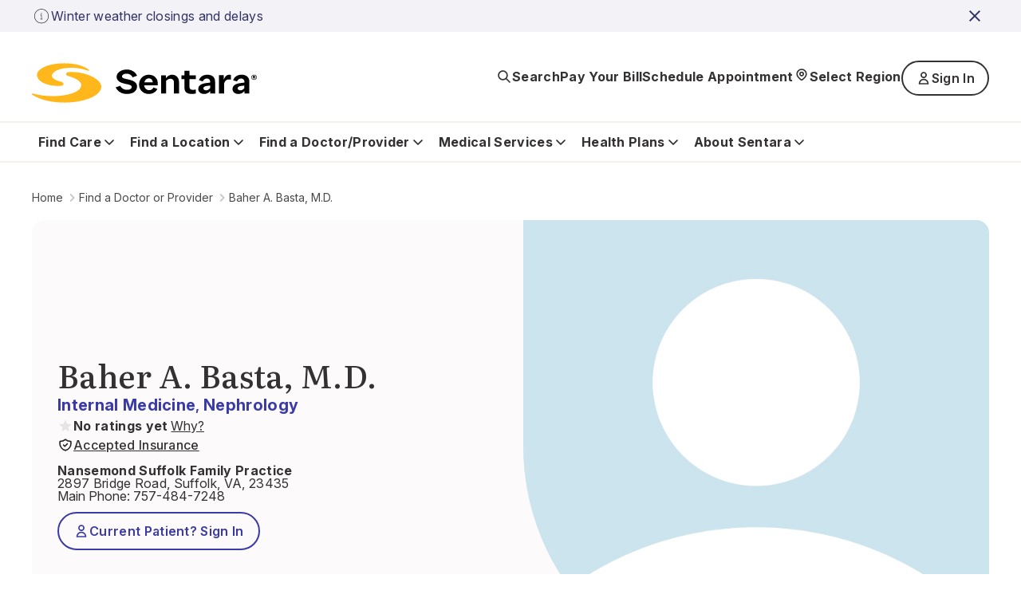

--- FILE ---
content_type: text/html; charset=utf-8
request_url: https://www.sentara.com/find-a-doctor-or-provider/Basta-Baher-7784
body_size: 32662
content:
<!doctype html><html lang="en"><head><title data-react-helmet="true">Baher Basta, M.D.</title><meta data-react-helmet="true" name="keywords" content="sentara, heathcare "/><meta data-react-helmet="true" name="title" content="Baher Basta, M.D. practices Internal Medicine, Nephrology at Nansemond Suffolk Family Practice"/><meta data-react-helmet="true" name="description" content="Baher Basta practices Internal Medicine, Nephrology at Nansemond Suffolk Family Practice located in Suffolk, VA."/><meta data-react-helmet="true" property="og:url" content="https://www.sentara.com/find-a-doctor-or-provider/Basta-Baher-7784"/><meta data-react-helmet="true" property="og:title" content="Baher Basta, M.D. practices Internal Medicine, Nephrology at Nansemond Suffolk Family Practice"/><meta data-react-helmet="true" property="og:description" content="Baher Basta practices Internal Medicine, Nephrology at Nansemond Suffolk Family Practice located in Suffolk, VA."/><meta data-react-helmet="true" property="og:image" content="https://shc-p-001.sitecorecontenthub.cloud/api/public/content/4d57a7e017df4c0cb74d0511ec40b109?v=472b2074"/><meta data-react-helmet="true" property="og:site_name" content="Sentara"/><meta data-react-helmet="true" property="og:site" content="www.sentara.com"/><meta data-react-helmet="true" property="og:type" content="website"/><link data-react-helmet="true" rel="alternate" href="https://www.sentara.com/find-a-doctor-or-provider/Basta-Baher-7784" hrefLang="en"/><link data-react-helmet="true" rel="alternate" href="https://www.sentara.com/find-a-doctor-or-provider/Basta-Baher-7784" hrefLang="x-default"/><link data-react-helmet="true" rel="canonical" href="https://www.sentara.com/find-a-doctor-or-provider/Basta-Baher-7784"/><link data-react-helmet="true" rel="icon" href="https://shc-p-001.sitecorecontenthub.cloud/api/public/content/1d49410ac7a84aab986bd1dd5b47a907?v=d21492c7" type="image/x-icon"/><link data-react-helmet="true" rel="preconnect" href="https://fonts.googleapis.com"/><link data-react-helmet="true" rel="preconnect" href="https://fonts.gstatic.com" crossOrigin="anonymous"/><meta charset="utf-8"/><meta name="viewport" content="width=device-width,initial-scale=1,shrink-to-fit=no"/><meta name="theme-color" content="#000000"/><script defer="defer" src="/dist/sentara/static/js/main.a35b0750.js"></script><link href="/dist/sentara/static/css/main.6922e36f.css" rel="stylesheet"></head><body><noscript>You need to enable JavaScript to run this app.</noscript><div id="root"><main id="theme" data-theme="sentara" class="px-4 flex flex-col min-h-screen" style="--neutral-50:#FCFAFA;--neutral-100:#F5F0EE;--neutral-200:#EEE7E4;--neutral-300:#CDC3C0;--neutral-400:#B3A8A2;--neutral-500:#333131;--neutral-600:#696363;--neutral-700:#4B4849;--neutral-800:#333131;--neutral-900:#171717;--primary-50:#F3F3F7;--primary-100:#B4C4FC;--primary-200:#6C85FF;--primary-300:#B0B0D4;--primary-400:#8989C3;--primary-500:#3B3BA8;--primary-600:#434384;--primary-700:#3A3A6A;--primary-800:#333366;--primary-900:#242438;--classIsFull:#F3F3F7;--headersBackground:#0076A8"><div data-uniqueid="a0484862-7d77-4136-b044-5028d5a47032_Alert_a45a1507-928c-4eec-af63-e064bad51300" data-component-name="Alert"></div><div style="--primary-50:#F3F3F7;--primary-100:#E9E9F1;--primary-200:#EEE7E4;--primary-300:#E1D5D1;--primary-400:#4B4849;--primary-500:#333131;--primary-600:#434384;--primary-700:#3A3A6A;--primary-800:#171717;--primary-900:#242438;--neutral-50:#FCFAFA;--neutral-100:#F5F0EE;--neutral-200:#EEE7E4;--neutral-300:#E1D5D1;--neutral-400:#B3A8A2;--neutral-500:#8D8585;--neutral-600:#5B5857;--neutral-700:#4B4849;--neutral-800:#333131;--neutral-900:#171717;--classIsFull:#F5F5F5;--headersBackground:#FFFFFF" class="header-Container" id="header_id" data-uniqueid="a0484862-7d77-4136-b044-5028d5a47032_Header_4cf02608-c0bd-48ed-87da-703c9d5a829f" data-skipcontentid="skip-content-id" data-component-name="Header"><header class="header" data-testid="header"><div class="header-Top" data-testid="header-top" style="background-color:#FFFFFF"><div class="header-TopContainer"><a href="/" class="header-MainLogo" title="Sentara logo" target="" aria-label="Sentara logo" data-testid="mainLogoLink"><img src="https://shc-p-001.sitecorecontenthub.cloud/api/public/content/8fc2b982dcf9475a8eab9f40c9423b10?v=691bf632" alt="Sentara logo"/></a><button class="buttonLayout buttonLayout_navigation_medium button header-SearchButton" data-testid="topButtons-SearchButton"><span class="buttonLayout-Icon" data-testid="buttonLayout-iconLeft"><svg width="20" height="20" viewBox="0 0 20 20" fill="none" xmlns="http://www.w3.org/2000/svg"><path d="M17 17L12.3333 12.3333M13.8889 8.44444C13.8889 11.4513 11.4513 13.8889 8.44444 13.8889C5.43756 13.8889 3 11.4513 3 8.44444C3 5.43756 5.43756 3 8.44444 3C11.4513 3 13.8889 5.43756 13.8889 8.44444Z" stroke="#262626" stroke-width="1.67" stroke-linecap="round" stroke-linejoin="round"></path></svg></span><span class="header-SearchButtonText" data-testid="header-searchButtonText">Search</span></button><button class="buttonLayout buttonLayout_navigation_large button locationSelector-RegionButton header-MobileView" aria-label="Select Region" data-testid="location-selector-region-button"><span class="buttonLayout-Icon" data-testid="buttonLayout-iconLeft"><svg width="20" height="20" viewBox="0 0 20 20" fill="none" xmlns="http://www.w3.org/2000/svg"><path d="M14.1007 12.8995C13.5075 13.4927 12.3487 14.6515 11.4138 15.5863C10.6328 16.3674 9.36738 16.3672 8.58633 15.5862C7.66878 14.6686 6.53036 13.5302 5.89966 12.8995C3.63501 10.6348 3.63501 6.96313 5.89966 4.69848C8.1643 2.43384 11.836 2.43384 14.1007 4.69848C16.3653 6.96313 16.3653 10.6348 14.1007 12.8995Z" stroke="#262626" stroke-width="1.67" stroke-linecap="round" stroke-linejoin="round"></path><path d="M12.1748 8.79899C12.1748 10 11.2012 10.9736 10.0002 10.9736C8.79915 10.9736 7.82554 10 7.82554 8.79899C7.82554 7.59798 8.79915 6.62437 10.0002 6.62437C11.2012 6.62437 12.1748 7.59798 12.1748 8.79899Z" stroke="#262626" stroke-width="1.67" stroke-linecap="round" stroke-linejoin="round"></path></svg></span><span class="locationSelector-RegionButtonText">Select Region</span></button><div class="header-SpecialButtonsGroup header-DesktopView" data-testid="header-specialButtonsGroup"><div class="headerNavigationLinks header-DesktopView" data-testid="header-navigation-links"><a class="buttonLayout buttonLayout_navigation_medium headerNavigationLinks-Item" href="/billing" text="Pay Your Bill" aria_label="Pay Your Bill" target="" data-testid="headerNavigationLinks-topNavigationLink-0">Pay Your Bill</a><a class="buttonLayout buttonLayout_navigation_medium headerNavigationLinks-Item" href="/find-a-doctor-or-provider/sentara-medical-group/schedule-an-appointment" text="Schedule Appointment" aria_label="Schedule Appointment" target="" data-testid="headerNavigationLinks-topNavigationLink-1">Schedule Appointment</a></div><button class="buttonLayout buttonLayout_navigation_large button locationSelector-RegionButton header-DesktopView" aria-label="Select Region" data-testid="location-selector-region-button"><span class="buttonLayout-Icon" data-testid="buttonLayout-iconLeft"><svg width="20" height="20" viewBox="0 0 20 20" fill="none" xmlns="http://www.w3.org/2000/svg"><path d="M14.1007 12.8995C13.5075 13.4927 12.3487 14.6515 11.4138 15.5863C10.6328 16.3674 9.36738 16.3672 8.58633 15.5862C7.66878 14.6686 6.53036 13.5302 5.89966 12.8995C3.63501 10.6348 3.63501 6.96313 5.89966 4.69848C8.1643 2.43384 11.836 2.43384 14.1007 4.69848C16.3653 6.96313 16.3653 10.6348 14.1007 12.8995Z" stroke="#262626" stroke-width="1.67" stroke-linecap="round" stroke-linejoin="round"></path><path d="M12.1748 8.79899C12.1748 10 11.2012 10.9736 10.0002 10.9736C8.79915 10.9736 7.82554 10 7.82554 8.79899C7.82554 7.59798 8.79915 6.62437 10.0002 6.62437C11.2012 6.62437 12.1748 7.59798 12.1748 8.79899Z" stroke="#262626" stroke-width="1.67" stroke-linecap="round" stroke-linejoin="round"></path></svg></span><span class="locationSelector-RegionButtonText">Select Region</span></button><div class="header-headerSignIn"><button class="buttonLayout buttonLayout_none_small button" aria-haspopup="true" aria-expanded="false" aria-controls="signInDropdownMenu" aria-label="Sign In button" type="button" data-testid="signInLink">Sign In</button><ul id="signInDropdownMenu" class="SignInDropdownMenu " role="menu" aria-label="Sign In button dropdown menu" tabindex="-1"><li role="menuitem" class="buttonLayout buttonLayout_secondary_large"><a href=" https://mychart.sentara.com/mychart/" target="" aria-label="Sentara MyChart">Sentara MyChart</a></li><li role="menuitem" class="buttonLayout buttonLayout_secondary_large"><a href="https://member.sentarahealthplans.com/sign-in" target="_blank" rel="noopener noreferrer" aria-label="Health Plan Member Portal">Health Plan Member Portal</a></li></ul></div><div class="headerNavigationLinks header-MobileView" data-testid="header-navigation-links"><a class="buttonLayout buttonLayout_navigation_medium headerNavigationLinks-Item" href="/billing" text="Pay Your Bill" aria_label="Pay Your Bill" target="" data-testid="headerNavigationLinks-topNavigationLink-0">Pay Your Bill</a><a class="buttonLayout buttonLayout_navigation_medium headerNavigationLinks-Item" href="/find-a-doctor-or-provider/sentara-medical-group/schedule-an-appointment" text="Schedule Appointment" aria_label="Schedule Appointment" target="" data-testid="headerNavigationLinks-topNavigationLink-1">Schedule Appointment</a></div></div><button class="buttonLayout buttonLayout_navigation_medium button header-MenuButton" aria-label="Navigation Menu" data-testid="side-menu-button"><span class="buttonLayout-Icon" data-testid="buttonLayout-iconRight"><svg width="20" height="20" viewBox="0 0 20 20" fill="none" xmlns="http://www.w3.org/2000/svg"><path d="M3 4.75H17M3 10H17M3 15.25H17" stroke="#262626" stroke-width="1.67" stroke-linecap="round" stroke-linejoin="round"></path></svg></span></button><div aria-live="polite" class="header-ScreenReaderMessage">Main navigation is closed</div></div></div><div class="header-BottomContainer"><div class="header-CloseContainer"><button class="buttonLayout buttonLayout_navigation_medium button header-CloseButton" aria-label="Close main navigation"><span class="buttonLayout-Icon" data-testid="buttonLayout-iconLeft"><svg width="20" height="20" viewBox="0 0 20 20" fill="none" xmlns="http://www.w3.org/2000/svg"><path fill-rule="evenodd" clip-rule="evenodd" d="M 3 3 L 17 17 M 10 10 L 3 17 M 10 10 L 17 3" stroke-width="2"></path></svg></span>Close main navigation</button></div><nav class="header-Navigation" data-testid="header-navigation"><ul class="header-NavList"><li class="mainNavigationItem" data-testid="mainNavigationItem-0"><div class="mainNavigationItem-ButtonsContainer" data-testid="mainNavigationItem-buttonsContainer"><button class="buttonLayout buttonLayout_navigation_large button mainNavigationItem-BackButton" data-testid="header-mobile-back-button" aria-label="Back to the main navigation level"><span class="buttonLayout-Icon" data-testid="buttonLayout-iconLeft"><svg width="20" height="20" viewBox="0 0 20 20" fill="none" xmlns="http://www.w3.org/2000/svg"><path d="M15 8L10 13L5 8" stroke="#262626" stroke-width="1.67" stroke-linecap="round" stroke-linejoin="round"></path></svg></span>Back to the main navigation level</button><button class="buttonLayout buttonLayout_navigation_large button mainNavigationLink" data-testid="mainNavigationItem-0-mainNavigationLink-button" aria-label="Find Care button">Find Care<span class="buttonLayout-Icon" data-testid="buttonLayout-iconRight"><svg width="20" height="20" viewBox="0 0 20 20" fill="none" xmlns="http://www.w3.org/2000/svg"><path d="M15 8L10 13L5 8" stroke="#262626" stroke-width="1.67" stroke-linecap="round" stroke-linejoin="round"></path></svg></span></button></div><div data-testid="secondary-navigation" class="mainNavigationItem-SecondaryNav mainNavigationItem-SecondaryNav_TwoColumn"><p class="mainNavigationItem-ShortSummary" data-testid="mainNavigationItem-short-summary">Sentara offers convenient options for care depending on your condition.</p><div class="mainNavigationItem-SecondaryNavBlock"><ul class="mainNavigationItem-SecondaryNavList" data-testid="secondaryNavList"><li class="mainNavigationItem-SecondaryNavListItem" data-testid="mainNavigationItem-0-secondaryNavigationLink-listItem-0"><a href="/hospitalslocations/sentara-virtual-care/our-care-teams" class="buttonLayout buttonLayout_navigation_large secondaryNavigationLink-Link" target="" data-testid="mainNavigationItem-0-secondaryNavigationLink-0" aria-label="Virtual Care">Virtual Care</a></li><li class="mainNavigationItem-SecondaryNavListItem" data-testid="mainNavigationItem-0-secondaryNavigationLink-listItem-1"><a href="/find-care/walk-in-care-locations" class="buttonLayout buttonLayout_navigation_large secondaryNavigationLink-Link" target="" data-testid="mainNavigationItem-0-secondaryNavigationLink-1" aria-label="Walk-In Care">Walk-In Care</a></li><li class="mainNavigationItem-SecondaryNavListItem" data-testid="mainNavigationItem-0-secondaryNavigationLink-listItem-2"><a href="/hospitalslocations/sentara-urgent-care/locations" class="buttonLayout buttonLayout_navigation_large secondaryNavigationLink-Link" target="" data-testid="mainNavigationItem-0-secondaryNavigationLink-2" aria-label="Urgent Care">Urgent Care</a></li><li class="mainNavigationItem-SecondaryNavListItem" data-testid="mainNavigationItem-0-secondaryNavigationLink-listItem-3"><a href="/find-a-doctor-or-provider/sentara-medical-group/schedule-an-appointment" class="buttonLayout buttonLayout_navigation_large secondaryNavigationLink-Link" target="" data-testid="mainNavigationItem-0-secondaryNavigationLink-3" aria-label="New Patient Appointment">New Patient Appointment</a></li><li class="mainNavigationItem-SecondaryNavListItem" data-testid="mainNavigationItem-0-secondaryNavigationLink-listItem-4"><a href="/hospitalslocations?types=Emergency" class="buttonLayout buttonLayout_navigation_large secondaryNavigationLink-Link" target="" data-testid="mainNavigationItem-0-secondaryNavigationLink-4" aria-label="Emergency Room">Emergency Room</a></li></ul><a href="/find-care" class="buttonLayout buttonLayout_link_large mainNavigationItem-LinkCTA" target="" data-testid="mainNavigationItem-linkCTA" aria-label="Which Should I Choose?">Which Should I Choose?</a></div></div></li><li class="mainNavigationItem" data-testid="mainNavigationItem-1"><div class="mainNavigationItem-ButtonsContainer" data-testid="mainNavigationItem-buttonsContainer"><button class="buttonLayout buttonLayout_navigation_large button mainNavigationItem-BackButton" data-testid="header-mobile-back-button" aria-label="Back to the main navigation level"><span class="buttonLayout-Icon" data-testid="buttonLayout-iconLeft"><svg width="20" height="20" viewBox="0 0 20 20" fill="none" xmlns="http://www.w3.org/2000/svg"><path d="M15 8L10 13L5 8" stroke="#262626" stroke-width="1.67" stroke-linecap="round" stroke-linejoin="round"></path></svg></span>Back to the main navigation level</button><button class="buttonLayout buttonLayout_navigation_large button mainNavigationLink" data-testid="mainNavigationItem-1-mainNavigationLink-button" aria-label="Find a Location button">Find a Location<span class="buttonLayout-Icon" data-testid="buttonLayout-iconRight"><svg width="20" height="20" viewBox="0 0 20 20" fill="none" xmlns="http://www.w3.org/2000/svg"><path d="M15 8L10 13L5 8" stroke="#262626" stroke-width="1.67" stroke-linecap="round" stroke-linejoin="round"></path></svg></span></button></div><div data-testid="secondary-navigation" class="mainNavigationItem-SecondaryNav"><p class="mainNavigationItem-ShortSummary" data-testid="mainNavigationItem-short-summary">Sentara operates more than 100 sites of care across Virginia and North Carolina. Find locations near you.</p><div class="mainNavigationItem-SecondaryNavBlock"><ul class="mainNavigationItem-SecondaryNavList mainNavigationItem-SecondaryNavList_InlineLinks" data-testid="secondaryNavList"><li class="mainNavigationItem-SecondaryNavListItem" data-testid="mainNavigationItem-1-secondaryNavigationLink-listItem-0"><a href="/hospitalslocations?types=Hospitals" class="buttonLayout buttonLayout_navigation_large secondaryNavigationLink-Link" target="" data-testid="mainNavigationItem-1-secondaryNavigationLink-0" aria-label="Hospitals">Hospitals</a></li><li class="mainNavigationItem-SecondaryNavListItem" data-testid="mainNavigationItem-1-secondaryNavigationLink-listItem-1"><a href="/hospitalslocations?types=Imaging+Center" class="buttonLayout buttonLayout_navigation_large secondaryNavigationLink-Link" target="" data-testid="mainNavigationItem-1-secondaryNavigationLink-1" aria-label="Imaging Centers">Imaging Centers</a></li><li class="mainNavigationItem-SecondaryNavListItem" data-testid="mainNavigationItem-1-secondaryNavigationLink-listItem-2"><a href="/hospitalslocations?types=Senior+Care" class="buttonLayout buttonLayout_navigation_large secondaryNavigationLink-Link" target="" data-testid="mainNavigationItem-1-secondaryNavigationLink-2" aria-label="Senior Care">Senior Care</a></li><li class="mainNavigationItem-SecondaryNavListItem" data-testid="mainNavigationItem-1-secondaryNavigationLink-listItem-3"><a href="/hospitalslocations?types=Schools" class="buttonLayout buttonLayout_navigation_large secondaryNavigationLink-Link" target="" data-testid="mainNavigationItem-1-secondaryNavigationLink-3" aria-label="Schools">Schools</a></li><li class="mainNavigationItem-SecondaryNavListItem" data-testid="mainNavigationItem-1-secondaryNavigationLink-listItem-4"><a href="/hospitalslocations?types=Urgent+Care" class="buttonLayout buttonLayout_navigation_large secondaryNavigationLink-Link" target="" data-testid="mainNavigationItem-1-secondaryNavigationLink-4" aria-label="Urgent Care">Urgent Care</a></li><li class="mainNavigationItem-SecondaryNavListItem" data-testid="mainNavigationItem-1-secondaryNavigationLink-listItem-5"><a href="/hospitalslocations?types=Emergency" class="buttonLayout buttonLayout_navigation_large secondaryNavigationLink-Link" target="" data-testid="mainNavigationItem-1-secondaryNavigationLink-5" aria-label="Emergency">Emergency</a></li><li class="mainNavigationItem-SecondaryNavListItem" data-testid="mainNavigationItem-1-secondaryNavigationLink-listItem-6"><a href="/hospitalslocations?types=Outpatient+Care" class="buttonLayout buttonLayout_navigation_large secondaryNavigationLink-Link" target="" data-testid="mainNavigationItem-1-secondaryNavigationLink-6" aria-label="Outpatient Care">Outpatient Care</a></li><li class="mainNavigationItem-SecondaryNavListItem" data-testid="mainNavigationItem-1-secondaryNavigationLink-listItem-7"><a href="/hospitalslocations?types=Primary+Care" class="buttonLayout buttonLayout_navigation_large secondaryNavigationLink-Link" target="" data-testid="mainNavigationItem-1-secondaryNavigationLink-7" aria-label="Primary Care">Primary Care</a></li><li class="mainNavigationItem-SecondaryNavListItem" data-testid="mainNavigationItem-1-secondaryNavigationLink-listItem-8"><a href="/hospitalslocations?types=Therapy+and+Fitness" class="buttonLayout buttonLayout_navigation_large secondaryNavigationLink-Link" target="" data-testid="mainNavigationItem-1-secondaryNavigationLink-8" aria-label="Therapy &amp; Fitness">Therapy &amp; Fitness</a></li><li class="mainNavigationItem-SecondaryNavListItem" data-testid="mainNavigationItem-1-secondaryNavigationLink-listItem-9"><a href="/hospitalslocations?types=Home+Care" class="buttonLayout buttonLayout_navigation_large secondaryNavigationLink-Link" target="" data-testid="mainNavigationItem-1-secondaryNavigationLink-9" aria-label="Home Care">Home Care</a></li></ul><a href="/hospitalslocations" class="buttonLayout buttonLayout_link_large mainNavigationItem-LinkCTA" target="" data-testid="mainNavigationItem-linkCTA" aria-label="View Nearby Locations">View Nearby Locations</a></div></div></li><li class="mainNavigationItem" data-testid="mainNavigationItem-2"><div class="mainNavigationItem-ButtonsContainer" data-testid="mainNavigationItem-buttonsContainer"><button class="buttonLayout buttonLayout_navigation_large button mainNavigationItem-BackButton" data-testid="header-mobile-back-button" aria-label="Back to the main navigation level"><span class="buttonLayout-Icon" data-testid="buttonLayout-iconLeft"><svg width="20" height="20" viewBox="0 0 20 20" fill="none" xmlns="http://www.w3.org/2000/svg"><path d="M15 8L10 13L5 8" stroke="#262626" stroke-width="1.67" stroke-linecap="round" stroke-linejoin="round"></path></svg></span>Back to the main navigation level</button><button class="buttonLayout buttonLayout_navigation_large button mainNavigationLink" data-testid="mainNavigationItem-2-mainNavigationLink-button" aria-label="Find a Doctor/Provider button">Find a Doctor/Provider<span class="buttonLayout-Icon" data-testid="buttonLayout-iconRight"><svg width="20" height="20" viewBox="0 0 20 20" fill="none" xmlns="http://www.w3.org/2000/svg"><path d="M15 8L10 13L5 8" stroke="#262626" stroke-width="1.67" stroke-linecap="round" stroke-linejoin="round"></path></svg></span></button></div><div data-testid="secondary-navigation" class="mainNavigationItem-SecondaryNav mainNavigationItem-SecondaryNav_TwoColumn"><p class="mainNavigationItem-ShortSummary" data-testid="mainNavigationItem-short-summary">Find a doctor or other health care provider perfect for your medical needs.</p><div class="mainNavigationItem-SecondaryNavBlock"><ul class="mainNavigationItem-SecondaryNavList mainNavigationItem-SecondaryNavList_InlineLinks" data-testid="secondaryNavList"><li class="mainNavigationItem-SecondaryNavListItem" data-testid="mainNavigationItem-2-secondaryNavigationLink-listItem-0"><a href="/find-a-doctor-or-provider" class="buttonLayout buttonLayout_navigation_large secondaryNavigationLink-Link" target="" data-testid="mainNavigationItem-2-secondaryNavigationLink-0" aria-label="Find a Doctor or Provider">Find a Doctor or Provider</a></li><li class="mainNavigationItem-SecondaryNavListItem" data-testid="mainNavigationItem-2-secondaryNavigationLink-listItem-1"><a href="/find-a-doctor-or-provider/sentara-medical-group/schedule-an-appointment" class="buttonLayout buttonLayout_navigation_large secondaryNavigationLink-Link" target="" data-testid="mainNavigationItem-2-secondaryNavigationLink-1" aria-label="Schedule an Appointment">Schedule an Appointment</a></li><li class="mainNavigationItem-SecondaryNavListItem" data-testid="mainNavigationItem-2-secondaryNavigationLink-listItem-2"><a href="/find-a-doctor-or-provider/sentara-medical-group/primary-care" class="buttonLayout buttonLayout_navigation_large secondaryNavigationLink-Link" target="" data-testid="mainNavigationItem-2-secondaryNavigationLink-2" aria-label="Primary Care">Primary Care</a></li><li class="mainNavigationItem-SecondaryNavListItem" data-testid="mainNavigationItem-2-secondaryNavigationLink-listItem-3"><a href="/find-a-doctor-or-provider/np-pa" class="buttonLayout buttonLayout_navigation_large secondaryNavigationLink-Link" target="" data-testid="mainNavigationItem-2-secondaryNavigationLink-3" aria-label="What is an NP or PA?">What is an NP or PA?</a></li><li class="mainNavigationItem-SecondaryNavListItem" data-testid="mainNavigationItem-2-secondaryNavigationLink-listItem-4"><a href="/find-a-doctor-or-provider/sentara-medical-group" class="buttonLayout buttonLayout_navigation_large secondaryNavigationLink-Link" target="" data-testid="mainNavigationItem-2-secondaryNavigationLink-4" aria-label="Sentara Medical Group">Sentara Medical Group</a></li></ul><a href="/find-a-doctor-or-provider" class="buttonLayout buttonLayout_link_large mainNavigationItem-LinkCTA" target="" data-testid="mainNavigationItem-linkCTA" aria-label="Find a Doctor or Provider">Find a Doctor or Provider</a></div></div></li><li class="mainNavigationItem" data-testid="mainNavigationItem-3"><div class="mainNavigationItem-ButtonsContainer" data-testid="mainNavigationItem-buttonsContainer"><button class="buttonLayout buttonLayout_navigation_large button mainNavigationItem-BackButton" data-testid="header-mobile-back-button" aria-label="Back to the main navigation level"><span class="buttonLayout-Icon" data-testid="buttonLayout-iconLeft"><svg width="20" height="20" viewBox="0 0 20 20" fill="none" xmlns="http://www.w3.org/2000/svg"><path d="M15 8L10 13L5 8" stroke="#262626" stroke-width="1.67" stroke-linecap="round" stroke-linejoin="round"></path></svg></span>Back to the main navigation level</button><button class="buttonLayout buttonLayout_navigation_large button mainNavigationLink" data-testid="mainNavigationItem-3-mainNavigationLink-button" aria-label="Medical Services button">Medical Services<span class="buttonLayout-Icon" data-testid="buttonLayout-iconRight"><svg width="20" height="20" viewBox="0 0 20 20" fill="none" xmlns="http://www.w3.org/2000/svg"><path d="M15 8L10 13L5 8" stroke="#262626" stroke-width="1.67" stroke-linecap="round" stroke-linejoin="round"></path></svg></span></button></div><div data-testid="secondary-navigation" class="mainNavigationItem-SecondaryNav mainNavigationItem-SecondaryNav_TwoColumn"><p class="mainNavigationItem-ShortSummary" data-testid="mainNavigationItem-short-summary">Sentara offers a wide range of medical services throughout Virginia and North Carolina.</p><div class="mainNavigationItem-SecondaryNavBlock"><ul class="mainNavigationItem-SecondaryNavList mainNavigationItem-SecondaryNavList_InlineLinks" data-testid="secondaryNavList"><li class="mainNavigationItem-SecondaryNavListItem" data-testid="mainNavigationItem-3-secondaryNavigationLink-listItem-0"><a href="/medicalservices/cancer" class="buttonLayout buttonLayout_navigation_large secondaryNavigationLink-Link" target="" data-testid="mainNavigationItem-3-secondaryNavigationLink-0" aria-label="Cancer">Cancer</a></li><li class="mainNavigationItem-SecondaryNavListItem" data-testid="mainNavigationItem-3-secondaryNavigationLink-listItem-1"><a href="/medicalservices/emergency-services" class="buttonLayout buttonLayout_navigation_large secondaryNavigationLink-Link" target="" data-testid="mainNavigationItem-3-secondaryNavigationLink-1" aria-label="Emergency">Emergency</a></li><li class="mainNavigationItem-SecondaryNavListItem" data-testid="mainNavigationItem-3-secondaryNavigationLink-listItem-2"><a href="/medicalservices/heart-and-vascular" class="buttonLayout buttonLayout_navigation_large secondaryNavigationLink-Link" target="" data-testid="mainNavigationItem-3-secondaryNavigationLink-2" aria-label="Heart &amp; Vascular">Heart &amp; Vascular</a></li><li class="mainNavigationItem-SecondaryNavListItem" data-testid="mainNavigationItem-3-secondaryNavigationLink-listItem-3"><a href="/medicalservices/home-care" class="buttonLayout buttonLayout_navigation_large secondaryNavigationLink-Link" target="" data-testid="mainNavigationItem-3-secondaryNavigationLink-3" aria-label="Home Care">Home Care</a></li><li class="mainNavigationItem-SecondaryNavListItem" data-testid="mainNavigationItem-3-secondaryNavigationLink-listItem-4"><a href="/medicalservices/imaging" class="buttonLayout buttonLayout_navigation_large secondaryNavigationLink-Link" target="" data-testid="mainNavigationItem-3-secondaryNavigationLink-4" aria-label="Imaging">Imaging</a></li><li class="mainNavigationItem-SecondaryNavListItem" data-testid="mainNavigationItem-3-secondaryNavigationLink-listItem-5"><a href="/medicalservices/maternity" class="buttonLayout buttonLayout_navigation_large secondaryNavigationLink-Link" target="" data-testid="mainNavigationItem-3-secondaryNavigationLink-5" aria-label="Maternity">Maternity</a></li><li class="mainNavigationItem-SecondaryNavListItem" data-testid="mainNavigationItem-3-secondaryNavigationLink-listItem-6"><a href="/medicalservices/neurosciences" class="buttonLayout buttonLayout_navigation_large secondaryNavigationLink-Link" target="" data-testid="mainNavigationItem-3-secondaryNavigationLink-6" aria-label="Neurosciences">Neurosciences</a></li><li class="mainNavigationItem-SecondaryNavListItem" data-testid="mainNavigationItem-3-secondaryNavigationLink-listItem-7"><a href="/medicalservices/orthopedics" class="buttonLayout buttonLayout_navigation_large secondaryNavigationLink-Link" target="" data-testid="mainNavigationItem-3-secondaryNavigationLink-7" aria-label="Orthopedics">Orthopedics</a></li><li class="mainNavigationItem-SecondaryNavListItem" data-testid="mainNavigationItem-3-secondaryNavigationLink-listItem-8"><a href="/medicalservices/rehabilitation-and-therapy" class="buttonLayout buttonLayout_navigation_large secondaryNavigationLink-Link" target="" data-testid="mainNavigationItem-3-secondaryNavigationLink-8" aria-label="Rehabilitation &amp; Therapy">Rehabilitation &amp; Therapy</a></li><li class="mainNavigationItem-SecondaryNavListItem" data-testid="mainNavigationItem-3-secondaryNavigationLink-listItem-9"><a href="/medicalservices/weight-loss/weight-loss-surgery" class="buttonLayout buttonLayout_navigation_large secondaryNavigationLink-Link" target="" data-testid="mainNavigationItem-3-secondaryNavigationLink-9" aria-label="Weight Loss Surgery">Weight Loss Surgery</a></li></ul><a href="/medicalservices" class="buttonLayout buttonLayout_link_large mainNavigationItem-LinkCTA" target="" data-testid="mainNavigationItem-linkCTA" aria-label="View All Services">View All Services</a></div></div></li><li class="mainNavigationItem" data-testid="mainNavigationItem-4"><div class="mainNavigationItem-ButtonsContainer" data-testid="mainNavigationItem-buttonsContainer"><button class="buttonLayout buttonLayout_navigation_large button mainNavigationItem-BackButton" data-testid="header-mobile-back-button" aria-label="Back to the main navigation level"><span class="buttonLayout-Icon" data-testid="buttonLayout-iconLeft"><svg width="20" height="20" viewBox="0 0 20 20" fill="none" xmlns="http://www.w3.org/2000/svg"><path d="M15 8L10 13L5 8" stroke="#262626" stroke-width="1.67" stroke-linecap="round" stroke-linejoin="round"></path></svg></span>Back to the main navigation level</button><button class="buttonLayout buttonLayout_navigation_large button mainNavigationLink" data-testid="mainNavigationItem-4-mainNavigationLink-button" aria-label="Health Plans button">Health Plans<span class="buttonLayout-Icon" data-testid="buttonLayout-iconRight"><svg width="20" height="20" viewBox="0 0 20 20" fill="none" xmlns="http://www.w3.org/2000/svg"><path d="M15 8L10 13L5 8" stroke="#262626" stroke-width="1.67" stroke-linecap="round" stroke-linejoin="round"></path></svg></span></button></div><div data-testid="secondary-navigation" class="mainNavigationItem-SecondaryNav mainNavigationItem-SecondaryNav_TwoColumn"><p class="mainNavigationItem-ShortSummary" data-testid="mainNavigationItem-short-summary">With us, you&#x27;re more than a number</p><div class="mainNavigationItem-SecondaryNavBlock"><ul class="mainNavigationItem-SecondaryNavList mainNavigationItem-SecondaryNavList_InlineLinks" data-testid="secondaryNavList"><li class="mainNavigationItem-SecondaryNavListItem" data-testid="mainNavigationItem-4-secondaryNavigationLink-listItem-0"><a href="https://www.sentarahealthplans.com/en/plans" class="buttonLayout buttonLayout_navigation_large secondaryNavigationLink-Link" title="Shop for insurance" target="_blank" rel="noopener noreferrer" lang="en" data-testid="mainNavigationItem-4-secondaryNavigationLink-0" aria-label="Shop for insurance">Shop for insurance</a></li><li class="mainNavigationItem-SecondaryNavListItem" data-testid="mainNavigationItem-4-secondaryNavigationLink-listItem-1"><a href="https://www.sentarahealthplans.com/en/members" class="buttonLayout buttonLayout_navigation_large secondaryNavigationLink-Link" title="Manage my plan" target="_blank" rel="noopener noreferrer" lang="en" data-testid="mainNavigationItem-4-secondaryNavigationLink-1" aria-label="Manage my plan">Manage my plan</a></li><li class="mainNavigationItem-SecondaryNavListItem" data-testid="mainNavigationItem-4-secondaryNavigationLink-listItem-2"><a href="https://www.sentarahealthplans.com/en/find-doctors-drugs-and-facilities" class="buttonLayout buttonLayout_navigation_large secondaryNavigationLink-Link" title="Find in-network doctors, drugs and facilities" target="_blank" rel="noopener noreferrer" lang="en" data-testid="mainNavigationItem-4-secondaryNavigationLink-2" aria-label="Find in-network doctors, drugs and facilities">Find in-network doctors, drugs and facilities</a></li><li class="mainNavigationItem-SecondaryNavListItem" data-testid="mainNavigationItem-4-secondaryNavigationLink-listItem-3"><a href="https://www.sentarahealthplans.com/en/" class="buttonLayout buttonLayout_navigation_large secondaryNavigationLink-Link" title="More about Sentara Health Plans" target="_blank" rel="noopener noreferrer" lang="en" data-testid="mainNavigationItem-4-secondaryNavigationLink-3" aria-label="More about Sentara Health Plans">More about Sentara Health Plans</a></li></ul></div></div></li><li class="mainNavigationItem" data-testid="mainNavigationItem-5"><div class="mainNavigationItem-ButtonsContainer" data-testid="mainNavigationItem-buttonsContainer"><button class="buttonLayout buttonLayout_navigation_large button mainNavigationItem-BackButton" data-testid="header-mobile-back-button" aria-label="Back to the main navigation level"><span class="buttonLayout-Icon" data-testid="buttonLayout-iconLeft"><svg width="20" height="20" viewBox="0 0 20 20" fill="none" xmlns="http://www.w3.org/2000/svg"><path d="M15 8L10 13L5 8" stroke="#262626" stroke-width="1.67" stroke-linecap="round" stroke-linejoin="round"></path></svg></span>Back to the main navigation level</button><button class="buttonLayout buttonLayout_navigation_large button mainNavigationLink" data-testid="mainNavigationItem-5-mainNavigationLink-button" aria-label="About Sentara button">About Sentara<span class="buttonLayout-Icon" data-testid="buttonLayout-iconRight"><svg width="20" height="20" viewBox="0 0 20 20" fill="none" xmlns="http://www.w3.org/2000/svg"><path d="M15 8L10 13L5 8" stroke="#262626" stroke-width="1.67" stroke-linecap="round" stroke-linejoin="round"></path></svg></span></button></div><div data-testid="secondary-navigation" class="mainNavigationItem-SecondaryNav mainNavigationItem-SecondaryNav_TwoColumn"><p class="mainNavigationItem-ShortSummary" data-testid="mainNavigationItem-short-summary">Sentara has a long history of innovation, compassion and community benefit.</p><div class="mainNavigationItem-SecondaryNavBlock"><ul class="mainNavigationItem-SecondaryNavList mainNavigationItem-SecondaryNavList_InlineLinks" data-testid="secondaryNavList"><li class="mainNavigationItem-SecondaryNavListItem" data-testid="mainNavigationItem-5-secondaryNavigationLink-listItem-0"><a href="/aboutus/about-sentara" class="buttonLayout buttonLayout_navigation_large secondaryNavigationLink-Link" title="who we are" target="" lang="en" data-testid="mainNavigationItem-5-secondaryNavigationLink-0" aria-label="who we are">Who we are</a></li><li class="mainNavigationItem-SecondaryNavListItem" data-testid="mainNavigationItem-5-secondaryNavigationLink-listItem-1"><a href="/aboutus/careers" class="buttonLayout buttonLayout_navigation_large secondaryNavigationLink-Link" target="" data-testid="mainNavigationItem-5-secondaryNavigationLink-1" aria-label="Careers">Careers</a></li><li class="mainNavigationItem-SecondaryNavListItem" data-testid="mainNavigationItem-5-secondaryNavigationLink-listItem-2"><a href="/aboutus/news" class="buttonLayout buttonLayout_navigation_large secondaryNavigationLink-Link" target="" data-testid="mainNavigationItem-5-secondaryNavigationLink-2" aria-label="Newsroom">Newsroom</a></li><li class="mainNavigationItem-SecondaryNavListItem" data-testid="mainNavigationItem-5-secondaryNavigationLink-listItem-3"><a href="/community-involvement" class="buttonLayout buttonLayout_navigation_large secondaryNavigationLink-Link" title="Community Involvement" target="_blank" rel="noopener noreferrer" lang="en" data-testid="mainNavigationItem-5-secondaryNavigationLink-3" aria-label="Community Involvement">Community Involvement</a></li><li class="mainNavigationItem-SecondaryNavListItem" data-testid="mainNavigationItem-5-secondaryNavigationLink-listItem-4"><a href="/aboutus/about-sentara/sentara-health-plans" class="buttonLayout buttonLayout_navigation_large secondaryNavigationLink-Link" title="Sentara Health Plans" target="" lang="en" data-testid="mainNavigationItem-5-secondaryNavigationLink-4" aria-label="Sentara Health Plans">Sentara Health Plans</a></li></ul><a href="/aboutus" class="buttonLayout buttonLayout_link_large mainNavigationItem-LinkCTA" target="" data-testid="mainNavigationItem-linkCTA" aria-label="More About Sentara">More About Sentara</a></div></div></li></ul></nav></div></header></div><div data-uniqueid="a0484862-7d77-4136-b044-5028d5a47032_Breadcrumbs_eb33ad2f-09aa-4b88-be2b-d9127a10137c" data-component-name="Breadcrumbs"><nav aria-label="Breadcrumb" class="breadcrumbs" data-testid="nav-breadcrumbs"><ol class="breadcrumbs-Wrapper"><li class="breadcrumbs-Container"><a href="/" class="breadcrumbs-Item" data-testid="breadcrumb-link">Home</a><svg width="16" height="16" viewBox="0 0 16 16" fill="none" xmlns="http://www.w3.org/2000/svg" class="breadcrumbs-Icon" data-testid="breadcrumb-icon"><path d="M5.59998 4L9.59998 8L5.59998 12" stroke="#D4D4D4" stroke-width="1.67" stroke-linecap="round" stroke-linejoin="round"></path></svg></li><li class="breadcrumbs-Container"><a href="/find-a-doctor-or-provider" class="breadcrumbs-Item" data-testid="breadcrumb-link">Find a Doctor or Provider</a><svg width="16" height="16" viewBox="0 0 16 16" fill="none" xmlns="http://www.w3.org/2000/svg" class="breadcrumbs-Icon" data-testid="breadcrumb-icon"><path d="M5.59998 4L9.59998 8L5.59998 12" stroke="#D4D4D4" stroke-width="1.67" stroke-linecap="round" stroke-linejoin="round"></path></svg></li><li class="breadcrumbs-Container"><a href="basta-baher-7784" class="breadcrumbs-Item" data-testid="breadcrumb-link" aria-current="page">Baher A. Basta, M.D.</a></li></ol></nav></div><div data-uniqueid="a0484862-7d77-4136-b044-5028d5a47032_ProviderInfo_f4fd8511-c431-479a-b524-3d749e2f11e9" data-component-name="ProviderInfo"><section class="banner banner_WithImage providerInfo"><div class="banner-ImageWrapper"><img src="https://shc-p-001.sitecorecontenthub.cloud/api/public/content/9cf0b7b0242b4acbaf6a4a3f5b468a63?v=6b97dab5" alt="provider Baher A Basta, M.D." class="banner-Image banner-Image_WithUShape" data-testid="banner-image" loading="lazy"/></div><div class="banner-InfoContainer"><h1 class="providerInfo-Headline" data-testid="provider-info-full-name">Baher A. Basta, M.D.</h1><div><p class="providerSpecialties providerInfo-Specialties" data-testid="horizontal-provider-specialties"><a class="buttonLayout buttonLayout_none_large" href="/find-a-doctor-or-provider?specialty=Internal%20Medicine" data-testid="specialty" data-disable-autotrack="true">Internal Medicine</a>, <a class="buttonLayout buttonLayout_none_large" href="/find-a-doctor-or-provider?specialty=Nephrology" data-testid="specialty" data-disable-autotrack="true">Nephrology</a></p></div><div class="rating-Loading"><span aria-live="polite" aria-busy="true"><span class="react-loading-skeleton" style="width:100%">‌</span><br/></span></div><div class="tooltip-Root"><button class="tooltip" data-testid="tooltip-button" aria-describedby=":R2q2kH1:" data-disable-autotrack="true" aria-label="View providers in Sentara Medical Group or Affiliated Providers"><span id=":R2q2kH1:" class="tooltip-HiddenDescription">Please call to see if you insurance is accepted by the provider.</span><span class="providerInfo-AcceptedInsurance"><svg width="20" height="20" viewBox="0 0 20 20" fill="none" xmlns="http://www.w3.org/2000/svg"><path d="M7.66667 10.1687L9.22222 11.7242L12.3333 8.61311M16.7028 5.48981C16.5436 5.49789 16.3834 5.50197 16.2222 5.50197C13.8318 5.50197 11.6512 4.6033 9.99995 3.12537C8.34871 4.60324 6.16819 5.50188 3.77778 5.50188C3.6166 5.50188 3.45638 5.49779 3.29721 5.48972C3.10321 6.2392 3 7.02521 3 7.83534C3 12.1843 5.97447 15.8385 10 16.8746C14.0255 15.8385 17 12.1843 17 7.83534C17 7.02525 16.8968 6.23926 16.7028 5.48981Z" stroke="#262626" stroke-width="1.67" stroke-linecap="round" stroke-linejoin="round"></path></svg><span data-testid="provider-info-accepted-insurance">Accepted Insurance</span></span></button></div><p class="providerInfo-PracticeName" data-testid="provider-info-practice-name">Nansemond Suffolk Family Practice</p><p class="providerInfo-Address" data-testid="provider-info-address">2897 Bridge Road, Suffolk, VA, 23435</p><div><p data-testid="contacts-phone-number"><span class="contacts-Medium" data-testid="contacts-text">Main Phone<!-- -->:<!-- --> </span><a class="contacts-Link" href="tel:757-484-7248" data-testid="contacts-link" data-disable-autotrack="false" data-analytics-category="Phone Number" data-analytics-text="757-484-7248" data-analytics-href="tel:757-484-7248" data-analytics-target-host="">757-484-7248</a></p></div><a href="https://mychart.sentara.com/mychart/" class="buttonLayout buttonLayout_secondary_large providerInfo-SignInLink" title="Current Patient?" target="" data-testid="provider-info-sign-in-link" data-analytics-category="Sign In" data-analytics-text="Current Patient? Sign In" data-analytics-href="https://mychart.sentara.com/mychart/" data-analytics-target-host="mychart.sentara.com" data-disable-autotrack="false">Current Patient? Sign In</a></div></section></div><div data-uniqueid="a0484862-7d77-4136-b044-5028d5a47032_TwoColumnComponentGrid_e82bdad6-7e1b-48a5-80a2-08ccc8b6a934" data-component-name="TwoColumnComponentGrid"><section class="twoColumnComponentGrid twoColumnComponentGrid_HideRightColumnOnTabletAndMobile" id="TCG01" data-testid="twoColumnComponentGrid"><div><div data-uniqueid="a0484862-7d77-4136-b044-5028d5a47032_OpenSchedulingFull_9f4d0df0-ee8f-424d-8b66-a08b0df5631d" data-component-name="OpenSchedulingFull"><div class="loader loader_XS" data-testid="loader" tabindex="-1" aria-hidden="true"><span class="loader-Spinner"></span><span class="loader-Text">Loading</span></div></div></div><div><div data-uniqueid="a0484862-7d77-4136-b044-5028d5a47032_TertiaryMap_064eb08f-81a0-4e7a-ae8c-36ee0260b572" data-component-name="TertiaryMap"><div></div></div></div></section></div><div data-uniqueid="a0484862-7d77-4136-b044-5028d5a47032_ProviderQuickFactsAndAdditionalLocations_73ba4767-2207-4a96-86e1-1b6d7793d811" data-component-name="ProviderQuickFactsAndAdditionalLocations"><section class="providerQuickFactsAndAdditionalLocations"><header class="providerQuickFactsAndAdditionalLocations-Header"><h2 class="providerQuickFactsAndAdditionalLocations-Title" data-testid="providerQuickFactsAndAdditionalLocations-title">Quick Facts</h2><div class="providerQuickFactsAndAdditionalLocations-LinkWrapper"><span data-testid="providerQuickFactsAndAdditionalLocations-update-link-label">Is This Your Profile? </span><a href="https://form.asana.com/?k=hJfB94bbE7jhokrGjLwkbA&amp;d=5615880237894" class="buttonLayout buttonLayout_link_large providerQuickFactsAndAdditionalLocations-UpdateLink" target="" data-testid="providerQuickFactsAndAdditionalLocations-update-link" aria-label="Request an Update">Request an Update<span class="buttonLayout-Icon" data-testid="buttonLayout-iconRight"><svg width="20" height="20" viewBox="0 0 20 20" fill="none" xmlns="http://www.w3.org/2000/svg" data-testid="right-icon"><path d="M8.25 4.75H4.75C3.7835 4.75 3 5.5335 3 6.5V15.25C3 16.2165 3.7835 17 4.75 17H13.5C14.4665 17 15.25 16.2165 15.25 15.25V11.75M11.75 3H17M17 3V8.25M17 3L8.25 11.75" stroke="white" stroke-width="1.67" stroke-linecap="round" stroke-linejoin="round"></path></svg></span></a></div></header><div class="providerQuickFactsAndAdditionalLocations-Container" data-testid="providerQuickFactsAndAdditionalLocations-container"><div class="providerQuickFactsAndAdditionalLocations-Wrapper"><div class="providerQuickFactsAndAdditionalLocations-Biography"><div class="providerQuickFactsAndAdditionalLocations-QuickFact"><h3 class="providerQuickFactsAndAdditionalLocations-SecondaryTitle" data-testid="providerQuickFactsAndAdditionalLocations-secondary-title">Medical Education</h3><p class="providerQuickFactsAndAdditionalLocations-QuickFactItem" data-testid="providerQuickFactsAndAdditionalLocations-quick-fact-item">MD - University of Alexandria, School of Science - 1994</p><p class="providerQuickFactsAndAdditionalLocations-QuickFactItem" data-testid="providerQuickFactsAndAdditionalLocations-quick-fact-item">Educational Commission for Foreign Medical Graduates</p></div><div class="providerQuickFactsAndAdditionalLocations-QuickFact"><h3 class="providerQuickFactsAndAdditionalLocations-SecondaryTitle" data-testid="providerQuickFactsAndAdditionalLocations-secondary-title">Medical Experience</h3><p class="providerQuickFactsAndAdditionalLocations-QuickFactItem" data-testid="providerQuickFactsAndAdditionalLocations-quick-fact-item">Fellowship - University of North Carolina at Chapel Hill - 2015</p><p class="providerQuickFactsAndAdditionalLocations-QuickFactItem" data-testid="providerQuickFactsAndAdditionalLocations-quick-fact-item">Residency - Eastern Virginia Medical School - 2006</p></div><div class="providerQuickFactsAndAdditionalLocations-QuickFact"><h3 class="providerQuickFactsAndAdditionalLocations-SecondaryTitle" data-testid="providerQuickFactsAndAdditionalLocations-secondary-title">Board Certification</h3><p class="providerQuickFactsAndAdditionalLocations-QuickFactItem" data-testid="providerQuickFactsAndAdditionalLocations-quick-fact-item">Certified - American Board of Internal Medicine - Internal Medicine - 2026</p><p class="providerQuickFactsAndAdditionalLocations-QuickFactItem" data-testid="providerQuickFactsAndAdditionalLocations-quick-fact-item">Certified - American Board of Internal Medicine - Nephrology - 2026</p></div><div class="providerQuickFactsAndAdditionalLocations-QuickFact"><h3 class="providerQuickFactsAndAdditionalLocations-SecondaryTitle" data-testid="providerQuickFactsAndAdditionalLocations-secondary-title">Gender</h3><p class="providerQuickFactsAndAdditionalLocations-QuickFactItem" data-testid="providerQuickFactsAndAdditionalLocations-quick-fact-item">Male</p></div></div></div></div></section></div><div data-uniqueid="a0484862-7d77-4136-b044-5028d5a47032_ProviderRatingsAndComments_9c322bb6-c26f-4376-aac3-09f55576fc05" data-component-name="ProviderRatingsAndComments"></div><div class="w-full max-w-[1200px] mb-12 mx-auto flex"><div class="loader loader_XS" data-testid="loader" tabindex="-1" aria-hidden="true"><span class="loader-Spinner"></span><span class="loader-Text">Loading</span></div></div><div data-uniqueid="a0484862-7d77-4136-b044-5028d5a47032_RichText_9aea825f-fc0e-4cc6-b56c-4bdb05542dd1" data-component-name="RichText"><section style="scroll-margin-top:0"><div class="richText richText_default" data-testid="richTextComponent">Note: All providers displayed in the Sentara Find a Provider search are affiliated with Sentara Medical Group or active medical staff with Sentara hospitals. Specialty, education and board certification are verified by Sentara credentialing and medical staff offices. Providers are responsible for updating other information, including contact details and practice location.</div></section></div><div data-uniqueid="a0484862-7d77-4136-b044-5028d5a47032_CustomCode_79304e56-2e34-49bb-a410-6a938ee0c5c1" data-component-name="CustomCode"><div data-testid="custom-code-element" class="customCode customCode_WithMarginBottom"></div></div><footer class="footer" data-uniqueid="a0484862-7d77-4136-b044-5028d5a47032_Footer_2615f023-79f0-4749-9777-bafdb5e32949" data-component-name="Footer" aria-label="Footer" role="contentinfo"><section class="footer-Container" data-testid="footer-container"><section class="footer-FlexibleColumns"><section class="linksSection" data-testid="linksSection"><h2 class="linksSection-Title" data-testid="linkSection-title">About Sentara</h2><ul class="linksSection-LinksList" data-testid="flexible-area-links"><li><a href="/aboutus/about-sentara" class="buttonLayout buttonLayout_none_large linksSection-Link" title="Who We Are" target="" lang="en" data-testid="linkSelection-link-0" aria-label="Who We Are">Who We Are</a></li><li><a href="/aboutus/careers" class="buttonLayout buttonLayout_none_large linksSection-Link" target="" data-testid="linkSelection-link-1" aria-label="Careers">Careers</a></li><li><a href="/aboutus/news" class="buttonLayout buttonLayout_none_large linksSection-Link" target="" data-testid="linkSelection-link-2" aria-label="Newsroom">Newsroom</a></li><li><a href="/for-providers" class="buttonLayout buttonLayout_none_large linksSection-Link" title="Physicians &amp; Providers" target="" data-testid="linkSelection-link-3" aria-label="Physicians &amp; Providers">Physicians &amp; Providers</a></li><li><a href="/for-employees" class="buttonLayout buttonLayout_none_large linksSection-Link" title="Employees" target="" data-testid="linkSelection-link-4" aria-label="Employees">Employees</a></li><li><a href="/contact-us" class="buttonLayout buttonLayout_none_large linksSection-Link" target="" data-testid="linkSelection-link-5" aria-label="Contact Us">Contact Us</a></li></ul></section><section class="linksSection" data-testid="linksSection"><h2 class="linksSection-Title" data-testid="linkSection-title">Sentara Health Plans</h2><ul class="linksSection-LinksList" data-testid="flexible-area-links"><li><a href="https://www.sentarahealthplans.com/en/plans" class="buttonLayout buttonLayout_none_large linksSection-Link" target="_blank" rel="noopener noreferrer" data-testid="linkSelection-link-0" aria-label="Shop for insurance - this link will open a new tab or window">Shop for insurance</a></li><li><a href="https://www.sentarahealthplans.com/en/company/about/quality-and-accreditation" class="buttonLayout buttonLayout_none_large linksSection-Link" target="_blank" rel="noopener noreferrer" data-testid="linkSelection-link-1" aria-label="Quality and accreditation - this link will open a new tab or window">Quality and accreditation</a></li><li><a href="https://www.sentarahealthplans.com/en/members" class="buttonLayout buttonLayout_none_large linksSection-Link" target="_blank" rel="noopener noreferrer" data-testid="linkSelection-link-2" aria-label="Members - this link will open a new tab or window">Members</a></li><li><a href="https://www.sentarahealthplans.com/en/employers" class="buttonLayout buttonLayout_none_large linksSection-Link CLP-footer-brandCampaign-Employers" target="_blank" rel="noopener noreferrer" data-testid="linkSelection-link-3" aria-label="Employers - this link will open a new tab or window">Employers</a></li><li><a href="https://www.sentarahealthplans.com/en/providers" class="buttonLayout buttonLayout_none_large linksSection-Link CLP-footer-brandCampaign-Providers" target="_blank" rel="noopener noreferrer" data-testid="linkSelection-link-4" aria-label="Providers - this link will open a new tab or window">Providers</a></li><li><a href="https://www.sentarahealthplans.com/en/brokers" class="buttonLayout buttonLayout_none_large linksSection-Link CLP-footer-brandCampaign-Brokers" target="_blank" rel="noopener noreferrer" data-testid="linkSelection-link-5" aria-label="Brokers - this link will open a new tab or window">Brokers</a></li></ul></section><section class="linksSection" data-testid="linksSection"><h2 class="linksSection-Title" data-testid="linkSection-title">Learn more about</h2><ul class="linksSection-LinksList" data-testid="flexible-area-links"><li><a href="/classes-and-events/Event-Search" class="buttonLayout buttonLayout_none_large linksSection-Link" target="" data-testid="linkSelection-link-0" aria-label="Classes, Events &amp; Support Groups">Classes, Events &amp; Support Groups</a></li><li><a href="/aboutus/foundations-and-giving" class="buttonLayout buttonLayout_none_large linksSection-Link" target="" data-testid="linkSelection-link-1" aria-label="Foundations and Giving">Foundations and Giving</a></li><li><a href="/community-involvement" class="buttonLayout buttonLayout_none_large linksSection-Link" target="" data-testid="linkSelection-link-2" aria-label="Community Involvement">Community Involvement</a></li><li><a href="/aboutus/community-outreach/community-health-needs-assessments" class="buttonLayout buttonLayout_none_large linksSection-Link" target="" data-testid="linkSelection-link-3" aria-label="Community Health Needs Assessments">Community Health Needs Assessments</a></li><li><a href="/billing/financial-assistance" class="buttonLayout buttonLayout_none_large linksSection-Link" target="" data-testid="linkSelection-link-4" aria-label="Financial Assistance">Financial Assistance</a></li><li><a href="/billing/estimating-hospital-charges" class="buttonLayout buttonLayout_none_large linksSection-Link" target="" data-testid="linkSelection-link-5" aria-label="Price Transparency">Price Transparency</a></li><li><a href="/Documents/s/SAMC-Medical-Debt-Mitigation-Policy-1125-FINALspaUSpdf-4169186" class="buttonLayout buttonLayout_none_large linksSection-Link" title="NC Medical Debt Mitigation" target="_blank" rel="noopener noreferrer" data-testid="linkSelection-link-6" aria-label="NC Medical Debt Mitigation">NC Medical Debt Mitigation</a></li><li></li></ul><div class="lastColumnPlaceholders"><div class="SocialNetworksWeb"><section class="socialNetworksList" data-testid="socialNetworkList"><h2 class="socialNetworksList-Heading" data-testid="socialNetworkList-heading">Follow Us</h2><ul class="socialNetworksList-Networks"><li><a href="https://www.facebook.com/sentarahealth" class="" title="Facebook" target="_blank" rel="noopener noreferrer" aria-label="Facebook" data-testid="Networks-0"><div class="image socialNetworksList-Image" data-testid="image"><img width="24" height="24" alt="Vector.svg" stylelabs-content-id="32963" stylelabs-content-type="Image" thumbnailsrc="https://shc-p-001.sitecorecontenthub.cloud/api/gateway/32963/thumbnail" loading="lazy" src="https://shc-p-001.sitecorecontenthub.cloud/api/public/content/39bc1860cb0d4c448060989ca9208a0d?v=a6d429c1"/></div></a></li><li><a href="https://twitter.com/sentarahealth" class="" title="Twitter" target="_blank" rel="noopener noreferrer" aria-label="Twitter" data-testid="Networks-1"><div class="image socialNetworksList-Image" data-testid="image"><img width="72" height="72" alt="Company=Twitter, Style=Colour, Background=None@3x-1.png" stylelabs-content-id="1556791" stylelabs-content-type="Image" thumbnailsrc="https://shc-p-001.sitecorecontenthub.cloud/api/gateway/1556791/thumbnail" loading="lazy" src="https://shc-p-001.sitecorecontenthub.cloud/api/public/content/53edefcd8b1d46b0873b8b7eb243f48e?v=4a0f1992"/></div></a></li><li><a href="https://www.instagram.com/sentarahealth/" class="" title="Instagram" target="_blank" rel="noopener noreferrer" aria-label="Instagram" data-testid="Networks-2"><div class="image socialNetworksList-Image" data-testid="image"><img width="25" height="24" alt="Intagram.svg" stylelabs-content-id="32989" stylelabs-content-type="Image" thumbnailsrc="https://shc-p-001.sitecorecontenthub.cloud/api/gateway/32989/thumbnail" loading="lazy" src="https://shc-p-001.sitecorecontenthub.cloud/api/public/content/ba6f9650d39343bb9ae5478f1156a2ac?v=2162c10c"/></div></a></li><li><a href="https://www.linkedin.com/company/sentara-healthcare/" class="" title="LinkedIn" target="_blank" rel="noopener noreferrer" aria-label="LinkedIn" data-testid="Networks-3"><div class="image socialNetworksList-Image" data-testid="image"><img width="25" height="24" alt="Linkedin.svg" stylelabs-content-id="32997" stylelabs-content-type="Image" thumbnailsrc="https://shc-p-001.sitecorecontenthub.cloud/api/gateway/32997/thumbnail" loading="lazy" src="https://shc-p-001.sitecorecontenthub.cloud/api/public/content/d1717e284dc94e70ad576f6a88ecb22d?v=d8b7d468"/></div></a></li><li><a href="https://www.youtube.com/user/SentaraHealthcare" class="" title="YouTube" target="_blank" rel="noopener noreferrer" aria-label="YouTube" data-testid="Networks-4"><div class="image socialNetworksList-Image" data-testid="image"><img width="24" height="18" alt="Youtube.svg" stylelabs-content-id="33067" stylelabs-content-type="Image" thumbnailsrc="https://shc-p-001.sitecorecontenthub.cloud/api/gateway/33067/thumbnail" loading="lazy" src="https://shc-p-001.sitecorecontenthub.cloud/api/public/content/b0521ac308fd4636a49bba7f0b4f6f50?v=ba9bfe3f"/></div></a></li></ul></section><div class="richText" data-testid="richText"><strong>Download Our Apps</strong></div><div class="richText" data-testid="richText">Sentara <section class="getApps" data-testid="getAppButtons"><a href="https://apps.apple.com/app/apple-store/id490172455?pt=702677&amp;ct=MobileFooterAd&amp;mt=8" title="Download the Sentara App on the App Store" target="_blank" rel="noopener noreferrer" aria-label="Download the Sentara App on the App Store" data-testid="getApps-apple-app">
<div class="image getApps-Image" data-testid="image"><img width="120" height="40" alt="getAppleButton.svg" stylelabs-content-id="33087" stylelabs-content-type="Image" thumbnailsrc="https://shc-p-001.sitecorecontenthub.cloud/api/gateway/33087/thumbnail" loading="lazy" src="https://shc-p-001.sitecorecontenthub.cloud/api/public/content/77b3e90d1a564ce2a7dcf1e265b45eb2?v=59c2523f"></div>
<svg width="20" height="20" viewBox="0 0 20 20" fill="none" xmlns="http://www.w3.org/2000/svg" data-testid="externalLinkIcon"><path d="M8.25 4.75H4.75C3.7835 4.75 3 5.5335 3 6.5V15.25C3 16.2165 3.7835 17 4.75 17H13.5C14.4665 17 15.25 16.2165 15.25 15.25V11.75M11.75 3H17M17 3V8.25M17 3L8.25 11.75" stroke="white" stroke-width="1.67" stroke-linecap="round" stroke-linejoin="round"></path></svg></a><a href="https://play.google.com/store/apps/details?id=com.sentara.android&amp;hl=en_US" title="Download the Sentara Android App on Google Play" target="_blank" rel="noopener noreferrer" aria-label="Download the Sentara Android App on Google Play" data-testid="getApps-google-app">
<div class="image getApps-Image" data-testid="image"><img width="135" height="40" alt="getGoogleButton.svg" stylelabs-content-id="33089" stylelabs-content-type="Image" thumbnailsrc="https://shc-p-001.sitecorecontenthub.cloud/api/gateway/33089/thumbnail" loading="lazy" src="https://shc-p-001.sitecorecontenthub.cloud/api/public/content/b0b5bd7681814b458f9634888ed30f4b?v=e6dfdede"></div>
<svg width="20" height="20" viewBox="0 0 20 20" fill="none" xmlns="http://www.w3.org/2000/svg" data-testid="externalLinkIcon"><path d="M8.25 4.75H4.75C3.7835 4.75 3 5.5335 3 6.5V15.25C3 16.2165 3.7835 17 4.75 17H13.5C14.4665 17 15.25 16.2165 15.25 15.25V11.75M11.75 3H17M17 3V8.25M17 3L8.25 11.75" stroke="white" stroke-width="1.67" stroke-linecap="round" stroke-linejoin="round"></path></svg></a></section></div><div class="richText" data-testid="richText">Sentara Health Plans<section class="getApps" data-testid="getAppButtons"><a href="https://itunes.apple.com/us/app/myoptima/id853146367?mt=8" title="Download the Sentara App on the App Store" target="_blank" rel="noopener noreferrer" aria-label="Download the Sentara App on the App Store" data-testid="getApps-apple-app">
<div class="image getApps-Image" data-testid="image"><img width="120" height="40" alt="getAppleButton.svg" stylelabs-content-id="33087" stylelabs-content-type="Image" thumbnailsrc="https://shc-p-001.sitecorecontenthub.cloud/api/gateway/33087/thumbnail" loading="lazy" src="https://shc-p-001.sitecorecontenthub.cloud/api/public/content/77b3e90d1a564ce2a7dcf1e265b45eb2?v=59c2523f"></div>
<svg width="20" height="20" viewBox="0 0 20 20" fill="none" xmlns="http://www.w3.org/2000/svg" data-testid="externalLinkIcon"><path d="M8.25 4.75H4.75C3.7835 4.75 3 5.5335 3 6.5V15.25C3 16.2165 3.7835 17 4.75 17H13.5C14.4665 17 15.25 16.2165 15.25 15.25V11.75M11.75 3H17M17 3V8.25M17 3L8.25 11.75" stroke="white" stroke-width="1.67" stroke-linecap="round" stroke-linejoin="round"></path></svg></a><a href="https://play.google.com/store/apps/details?id=com.optimahealth.myoptima" title="Download the Sentara Android App on Google Play" target="_blank" rel="noopener noreferrer" aria-label="Download the Sentara Android App on Google Play" data-testid="getApps-google-app">
<div class="image getApps-Image" data-testid="image"><img width="135" height="40" alt="getGoogleButton.svg" stylelabs-content-id="33089" stylelabs-content-type="Image" thumbnailsrc="https://shc-p-001.sitecorecontenthub.cloud/api/gateway/33089/thumbnail" loading="lazy" src="https://shc-p-001.sitecorecontenthub.cloud/api/public/content/b0b5bd7681814b458f9634888ed30f4b?v=e6dfdede"></div>
<svg width="20" height="20" viewBox="0 0 20 20" fill="none" xmlns="http://www.w3.org/2000/svg" data-testid="externalLinkIcon"><path d="M8.25 4.75H4.75C3.7835 4.75 3 5.5335 3 6.5V15.25C3 16.2165 3.7835 17 4.75 17H13.5C14.4665 17 15.25 16.2165 15.25 15.25V11.75M11.75 3H17M17 3V8.25M17 3L8.25 11.75" stroke="white" stroke-width="1.67" stroke-linecap="round" stroke-linejoin="round"></path></svg></a></section></div></div></div></section><div class="SocialNetworksWeb"><section class="socialNetworksList" data-testid="socialNetworkList"><h2 class="socialNetworksList-Heading" data-testid="socialNetworkList-heading">Follow Us</h2><ul class="socialNetworksList-Networks"><li><a href="https://www.facebook.com/sentarahealth" class="" title="Facebook" target="_blank" rel="noopener noreferrer" aria-label="Facebook" data-testid="Networks-0"><div class="image socialNetworksList-Image" data-testid="image"><img width="24" height="24" alt="Vector.svg" stylelabs-content-id="32963" stylelabs-content-type="Image" thumbnailsrc="https://shc-p-001.sitecorecontenthub.cloud/api/gateway/32963/thumbnail" loading="lazy" src="https://shc-p-001.sitecorecontenthub.cloud/api/public/content/39bc1860cb0d4c448060989ca9208a0d?v=a6d429c1"/></div></a></li><li><a href="https://twitter.com/sentarahealth" class="" title="Twitter" target="_blank" rel="noopener noreferrer" aria-label="Twitter" data-testid="Networks-1"><div class="image socialNetworksList-Image" data-testid="image"><img width="72" height="72" alt="Company=Twitter, Style=Colour, Background=None@3x-1.png" stylelabs-content-id="1556791" stylelabs-content-type="Image" thumbnailsrc="https://shc-p-001.sitecorecontenthub.cloud/api/gateway/1556791/thumbnail" loading="lazy" src="https://shc-p-001.sitecorecontenthub.cloud/api/public/content/53edefcd8b1d46b0873b8b7eb243f48e?v=4a0f1992"/></div></a></li><li><a href="https://www.instagram.com/sentarahealth/" class="" title="Instagram" target="_blank" rel="noopener noreferrer" aria-label="Instagram" data-testid="Networks-2"><div class="image socialNetworksList-Image" data-testid="image"><img width="25" height="24" alt="Intagram.svg" stylelabs-content-id="32989" stylelabs-content-type="Image" thumbnailsrc="https://shc-p-001.sitecorecontenthub.cloud/api/gateway/32989/thumbnail" loading="lazy" src="https://shc-p-001.sitecorecontenthub.cloud/api/public/content/ba6f9650d39343bb9ae5478f1156a2ac?v=2162c10c"/></div></a></li><li><a href="https://www.linkedin.com/company/sentara-healthcare/" class="" title="LinkedIn" target="_blank" rel="noopener noreferrer" aria-label="LinkedIn" data-testid="Networks-3"><div class="image socialNetworksList-Image" data-testid="image"><img width="25" height="24" alt="Linkedin.svg" stylelabs-content-id="32997" stylelabs-content-type="Image" thumbnailsrc="https://shc-p-001.sitecorecontenthub.cloud/api/gateway/32997/thumbnail" loading="lazy" src="https://shc-p-001.sitecorecontenthub.cloud/api/public/content/d1717e284dc94e70ad576f6a88ecb22d?v=d8b7d468"/></div></a></li><li><a href="https://www.youtube.com/user/SentaraHealthcare" class="" title="YouTube" target="_blank" rel="noopener noreferrer" aria-label="YouTube" data-testid="Networks-4"><div class="image socialNetworksList-Image" data-testid="image"><img width="24" height="18" alt="Youtube.svg" stylelabs-content-id="33067" stylelabs-content-type="Image" thumbnailsrc="https://shc-p-001.sitecorecontenthub.cloud/api/gateway/33067/thumbnail" loading="lazy" src="https://shc-p-001.sitecorecontenthub.cloud/api/public/content/b0521ac308fd4636a49bba7f0b4f6f50?v=ba9bfe3f"/></div></a></li></ul></section><div class="richText" data-testid="richText"><strong>Download Our Apps</strong></div><div class="richText" data-testid="richText">Sentara <section class="getApps" data-testid="getAppButtons"><a href="https://apps.apple.com/app/apple-store/id490172455?pt=702677&amp;ct=MobileFooterAd&amp;mt=8" title="Download the Sentara App on the App Store" target="_blank" rel="noopener noreferrer" aria-label="Download the Sentara App on the App Store" data-testid="getApps-apple-app">
<div class="image getApps-Image" data-testid="image"><img width="120" height="40" alt="getAppleButton.svg" stylelabs-content-id="33087" stylelabs-content-type="Image" thumbnailsrc="https://shc-p-001.sitecorecontenthub.cloud/api/gateway/33087/thumbnail" loading="lazy" src="https://shc-p-001.sitecorecontenthub.cloud/api/public/content/77b3e90d1a564ce2a7dcf1e265b45eb2?v=59c2523f"></div>
<svg width="20" height="20" viewBox="0 0 20 20" fill="none" xmlns="http://www.w3.org/2000/svg" data-testid="externalLinkIcon"><path d="M8.25 4.75H4.75C3.7835 4.75 3 5.5335 3 6.5V15.25C3 16.2165 3.7835 17 4.75 17H13.5C14.4665 17 15.25 16.2165 15.25 15.25V11.75M11.75 3H17M17 3V8.25M17 3L8.25 11.75" stroke="white" stroke-width="1.67" stroke-linecap="round" stroke-linejoin="round"></path></svg></a><a href="https://play.google.com/store/apps/details?id=com.sentara.android&amp;hl=en_US" title="Download the Sentara Android App on Google Play" target="_blank" rel="noopener noreferrer" aria-label="Download the Sentara Android App on Google Play" data-testid="getApps-google-app">
<div class="image getApps-Image" data-testid="image"><img width="135" height="40" alt="getGoogleButton.svg" stylelabs-content-id="33089" stylelabs-content-type="Image" thumbnailsrc="https://shc-p-001.sitecorecontenthub.cloud/api/gateway/33089/thumbnail" loading="lazy" src="https://shc-p-001.sitecorecontenthub.cloud/api/public/content/b0b5bd7681814b458f9634888ed30f4b?v=e6dfdede"></div>
<svg width="20" height="20" viewBox="0 0 20 20" fill="none" xmlns="http://www.w3.org/2000/svg" data-testid="externalLinkIcon"><path d="M8.25 4.75H4.75C3.7835 4.75 3 5.5335 3 6.5V15.25C3 16.2165 3.7835 17 4.75 17H13.5C14.4665 17 15.25 16.2165 15.25 15.25V11.75M11.75 3H17M17 3V8.25M17 3L8.25 11.75" stroke="white" stroke-width="1.67" stroke-linecap="round" stroke-linejoin="round"></path></svg></a></section></div><div class="richText" data-testid="richText">Sentara Health Plans<section class="getApps" data-testid="getAppButtons"><a href="https://itunes.apple.com/us/app/myoptima/id853146367?mt=8" title="Download the Sentara App on the App Store" target="_blank" rel="noopener noreferrer" aria-label="Download the Sentara App on the App Store" data-testid="getApps-apple-app">
<div class="image getApps-Image" data-testid="image"><img width="120" height="40" alt="getAppleButton.svg" stylelabs-content-id="33087" stylelabs-content-type="Image" thumbnailsrc="https://shc-p-001.sitecorecontenthub.cloud/api/gateway/33087/thumbnail" loading="lazy" src="https://shc-p-001.sitecorecontenthub.cloud/api/public/content/77b3e90d1a564ce2a7dcf1e265b45eb2?v=59c2523f"></div>
<svg width="20" height="20" viewBox="0 0 20 20" fill="none" xmlns="http://www.w3.org/2000/svg" data-testid="externalLinkIcon"><path d="M8.25 4.75H4.75C3.7835 4.75 3 5.5335 3 6.5V15.25C3 16.2165 3.7835 17 4.75 17H13.5C14.4665 17 15.25 16.2165 15.25 15.25V11.75M11.75 3H17M17 3V8.25M17 3L8.25 11.75" stroke="white" stroke-width="1.67" stroke-linecap="round" stroke-linejoin="round"></path></svg></a><a href="https://play.google.com/store/apps/details?id=com.optimahealth.myoptima" title="Download the Sentara Android App on Google Play" target="_blank" rel="noopener noreferrer" aria-label="Download the Sentara Android App on Google Play" data-testid="getApps-google-app">
<div class="image getApps-Image" data-testid="image"><img width="135" height="40" alt="getGoogleButton.svg" stylelabs-content-id="33089" stylelabs-content-type="Image" thumbnailsrc="https://shc-p-001.sitecorecontenthub.cloud/api/gateway/33089/thumbnail" loading="lazy" src="https://shc-p-001.sitecorecontenthub.cloud/api/public/content/b0b5bd7681814b458f9634888ed30f4b?v=e6dfdede"></div>
<svg width="20" height="20" viewBox="0 0 20 20" fill="none" xmlns="http://www.w3.org/2000/svg" data-testid="externalLinkIcon"><path d="M8.25 4.75H4.75C3.7835 4.75 3 5.5335 3 6.5V15.25C3 16.2165 3.7835 17 4.75 17H13.5C14.4665 17 15.25 16.2165 15.25 15.25V11.75M11.75 3H17M17 3V8.25M17 3L8.25 11.75" stroke="white" stroke-width="1.67" stroke-linecap="round" stroke-linejoin="round"></path></svg></a></section></div></div></section><div class="horizontalDivider horizontalDivider_thickLight footer-Divider" data-testid="horizontalDividerElement-centered"><hr class="horizontalDivider-Divider" aria-hidden="true"/></div><section class="footer-BottomSection footer-BottomSection_aligned_center" data-testid="footer-bottom-section"><div><ul class="bottomLinks bottomLinks_alignment_center" data-testid="footer-bottom-links"><li><a class="buttonLayout buttonLayout_link_large bottomLinks-Link" href="/Policies-and-Agreements/Privacy-Policy" text="Privacy Policy" aria_label="Privacy Policy" target="" data-testid="footerBottomLinks-link0">Privacy Policy</a></li><li><a class="buttonLayout buttonLayout_link_large bottomLinks-Link" href="/Policies-and-Agreements/User-Agreement" text="User Agreement" aria_label="User Agreement" target="" data-testid="footerBottomLinks-link1">User Agreement</a></li><li><a class="buttonLayout buttonLayout_link_large bottomLinks-Link" href="/Policies-and-Agreements/Social-Media-and-Comments" text="Social Media Policy" aria_label="Social Media Policy" target="" data-testid="footerBottomLinks-link2">Social Media Policy</a></li><li><a class="buttonLayout buttonLayout_link_large bottomLinks-Link" href="/patientguide/your-care-experience/notice-of-nondiscrimination" text="Notice of Nondiscrimination" aria_label="Notice of Nondiscrimination" target="" data-testid="footerBottomLinks-link3">Notice of Nondiscrimination</a></li><li><a class="buttonLayout buttonLayout_link_large bottomLinks-Link" href="/patientguide/your-care-experience/sentara-compliance-office" text="Compliance Office" aria_label="Compliance Office" target="" data-testid="footerBottomLinks-link4">Compliance Office</a></li></ul></div><div><h3 class="bottomLinks-Title bottomLinks-Title_alignment_center" data-testid="footerBottomLinks-title">Language Assistance Available</h3><ul class="bottomLinks bottomLinks_alignment_center" data-testid="footer-bottom-languages"><li><a class="buttonLayout buttonLayout_link_large bottomLinks-Link" href="/patientguide/your-care-experience/language-assistance#Amharic" text="አማርኛ" aria_label="አማርኛ" target="" data-testid="footerBottomLinks-link0">አማርኛ</a></li><li><a class="buttonLayout buttonLayout_link_large bottomLinks-Link" href="/patientguide/your-care-experience/language-assistance#Arabic" text="العربية" aria_label="العربية" target="" data-testid="footerBottomLinks-link1">العربية</a></li><li><a class="buttonLayout buttonLayout_link_large bottomLinks-Link" href="/patientguide/your-care-experience/language-assistance#Bassa" text="Bassa" aria_label="Bassa" target="" data-testid="footerBottomLinks-link2">Bassa</a></li><li><a class="buttonLayout buttonLayout_link_large bottomLinks-Link" href="/patientguide/your-care-experience/language-assistance#Bengali" text="বাংলা" aria_label="বাংলা" target="" data-testid="footerBottomLinks-link3">বাংলা</a></li><li><a class="buttonLayout buttonLayout_link_large bottomLinks-Link" href="/patientguide/your-care-experience/language-assistance#Cambodian" text="ខ្មែរ" aria_label="ខ្មែរ" target="" data-testid="footerBottomLinks-link4">ខ្មែរ</a></li><li><a class="buttonLayout buttonLayout_link_large bottomLinks-Link" href="/patientguide/your-care-experience/language-assistance#Chinese" text="中文" aria_label="中文" target="" data-testid="footerBottomLinks-link5">中文</a></li><li><a class="buttonLayout buttonLayout_link_large bottomLinks-Link" href="/patientguide/your-care-experience/language-assistance#Farsi" text="فارسی" aria_label="فارسی" target="" data-testid="footerBottomLinks-link6">فارسی</a></li><li><a class="buttonLayout buttonLayout_link_large bottomLinks-Link" href="/patientguide/your-care-experience/language-assistance#French" text="Français" aria_label="Français" target="" data-testid="footerBottomLinks-link7">Français</a></li><li><a class="buttonLayout buttonLayout_link_large bottomLinks-Link" href="/patientguide/your-care-experience/language-assistance#German" text="Deutsch" aria_label="Deutsch" target="" data-testid="footerBottomLinks-link8">Deutsch</a></li><li><a class="buttonLayout buttonLayout_link_large bottomLinks-Link" href="/patientguide/your-care-experience/language-assistance#Gujarati" text="ગજુરાતી" aria_label="ગજુરાતી" target="" data-testid="footerBottomLinks-link9">ગજુરાતી</a></li><li><a class="buttonLayout buttonLayout_link_large bottomLinks-Link" href="/patientguide/your-care-experience/language-assistance#Hindi" text="हिंदी" aria_label="हिंदी" target="" data-testid="footerBottomLinks-link10">हिंदी</a></li><li><a class="buttonLayout buttonLayout_link_large bottomLinks-Link" href="/patientguide/your-care-experience/language-assistance#Hmong" text="Hmoob" aria_label="Hmoob" target="" data-testid="footerBottomLinks-link11">Hmoob</a></li><li><a class="buttonLayout buttonLayout_link_large bottomLinks-Link" href="/patientguide/your-care-experience/language-assistance#Ibo" text="Asụsụ Igbo" aria_label="Asụsụ Igbo" target="" data-testid="footerBottomLinks-link12">Asụsụ Igbo</a></li><li><a class="buttonLayout buttonLayout_link_large bottomLinks-Link" href="/patientguide/your-care-experience/language-assistance#Japanese" text="日本語" aria_label="日本語" target="" data-testid="footerBottomLinks-link13">日本語</a></li><li><a class="buttonLayout buttonLayout_link_large bottomLinks-Link" href="/patientguide/your-care-experience/language-assistance#Korean" text="한국어" aria_label="한국어" target="" data-testid="footerBottomLinks-link14">한국어</a></li><li><a class="buttonLayout buttonLayout_link_large bottomLinks-Link" href="/patientguide/your-care-experience/language-assistance#Laotian" text="ພາສາລາວ" aria_label="ພາສາລາວ" target="" data-testid="footerBottomLinks-link15">ພາສາລາວ</a></li><li><a class="buttonLayout buttonLayout_link_large bottomLinks-Link" href="/patientguide/your-care-experience/language-assistance#Russian" text="Русский" aria_label="Русский" target="" data-testid="footerBottomLinks-link16">Русский</a></li><li><a class="buttonLayout buttonLayout_link_large bottomLinks-Link" href="/patientguide/your-care-experience/language-assistance#Spanish" text="Español" aria_label="Español" target="" data-testid="footerBottomLinks-link17">Español</a></li><li><a class="buttonLayout buttonLayout_link_large bottomLinks-Link" href="/patientguide/your-care-experience/language-assistance#Urdu" text="ارُدُو" aria_label="ارُدُو" target="" data-testid="footerBottomLinks-link18">ارُدُو</a></li><li><a class="buttonLayout buttonLayout_link_large bottomLinks-Link" href="/patientguide/your-care-experience/language-assistance#Vietnamese" text="Tiếng Việt" aria_label="Tiếng Việt" target="" data-testid="footerBottomLinks-link19">Tiếng Việt</a></li><li><a class="buttonLayout buttonLayout_link_large bottomLinks-Link" href="/patientguide/your-care-experience/language-assistance#Yoruba" text="èdè Yorùbá" aria_label="èdè Yorùbá" target="" data-testid="footerBottomLinks-link20">èdè Yorùbá</a></li></ul></div><div class="richText copyright-Copyright" data-testid="copyright">Copyright © 2026 Sentara Health</div></section></section></footer><div data-testid="custom-code-element" class="customCode"></div></main></div><script type="application/json" id="__JSS_STATE__">{"sitecore":{"context":{"pageEditing":false,"site":{"name":"sentara","apiName":"sentara"},"pageState":"normal","language":"en","itemPath":"\u002Ffind-a-doctor-or-provider\u002F,-w-,","sitecoreDictionary":{"allResultsText":"All Results","nextStartDate":"Next Start Date","nextStartDateSecondaryOption":"","eventDetails":"Event Details","eventDetailsSecondaryOption":"","additionalStartDates":"Additional Start Dates","additionalStartDatesSecondaryOption":"","moreDatesAndLocations":"More Dates and Locations","moreDatesAndLocationsSecondaryOption":""},"mainLogoImage":"https:\u002F\u002Fshc-p-001.sitecorecontenthub.cloud\u002Fapi\u002Fpublic\u002Fcontent\u002F8fc2b982dcf9475a8eab9f40c9423b10?v=691bf632","faviconImage":"https:\u002F\u002Fshc-p-001.sitecorecontenthub.cloud\u002Fapi\u002Fpublic\u002Fcontent\u002F1d49410ac7a84aab986bd1dd5b47a907?v=d21492c7","theme":{"neutral50":"#FCFAFA","neutral100":"#F5F0EE","neutral200":"#EEE7E4","neutral300":"#CDC3C0","neutral400":"#B3A8A2","neutral500":"#333131","neutral600":"#696363","neutral700":"#4B4849","neutral800":"#333131","neutral900":"#171717","primary50":"#F3F3F7","primary100":"#B4C4FC","primary200":"#6C85FF","primary300":"#B0B0D4","primary400":"#8989C3","primary500":"#3B3BA8","primary600":"#434384","primary700":"#3A3A6A","primary800":"#333366","primary900":"#242438","classIsFull":"#F3F3F7","headersBackground":"#0076A8"},"geolocation":null,"myChartSettings":{"subscriptionKey":"c65ef33a834446bb8f82fe1bf7ed48fb","apiUrl":"https:\u002F\u002Fsentara-api.sentara.com\u002Fcommon\u002Fv1\u002FUser","domain":"https:\u002F\u002Fsentara-api.sentara.com\u002Fconsumer\u002Fv1\u002FChart\u002Fsso","redirectUrl":"https:\u002F\u002Fmychart.sentara.com\u002Fmychart\u002Finside.asp?","isMyChartAvailable":true},"pageTitle":"Provider Details","currentUrl":"https:\u002F\u002Fwww.sentara.com:443\u002Ffind-a-doctor-or-provider\u002FBasta-Baher-7784","brightcoveAccountId":"59156709001","salesforceBeaconScript":"https:\u002F\u002Fcdn.evgnet.com\u002Fbeacon\u002Fsentarahealth\u002Fsentara_sitecore_prod\u002Fscripts\u002Fevergage.min.js","currency":"$","distanceUnit":"mi","serverTime":"2026-01-31T19:39:28.1914849Z","languages":["en"],"canonicalUrl":"https:\u002F\u002Fwww.sentara.com\u002Ffind-a-doctor-or-provider\u002FBasta-Baher-7784","openGraphTitle":"Baher Basta, M.D. practices Internal Medicine, Nephrology at Nansemond Suffolk Family Practice","openGraphDescription":"Baher Basta practices Internal Medicine, Nephrology at Nansemond Suffolk Family Practice located in Suffolk, VA.","openGraphImage":"https:\u002F\u002Fshc-p-001.sitecorecontenthub.cloud\u002Fapi\u002Fpublic\u002Fcontent\u002F4d57a7e017df4c0cb74d0511ec40b109?v=472b2074","openGraphSite":"www.sentara.com","openGraphSiteName":"Sentara","openGraphType":"website","seoTitle":"Provider Details","seoDescription":"","seoKeywords":"sentara, heathcare ","seoRobots":"","AdobeAnalyticsBeaconTagText":"https:\u002F\u002Fassets.adobedtm.com\u002Ff97e2f200bd3\u002F0b02a15ee64f\u002Flaunch-0e65af7a43c0.min.js","confirmitSettings":{"confirmitScript":"\u003C!-- Forsta Digital Feedback Program --\u003E\r\n\u003Cscript id='cf-program-m2ryaT' src='https:\u002F\u002Fcdn.hxplatform.pressganey.com\u002Floader?programKey=m2ryaT' async\u003E\u003C\u002Fscript\u003E\r\n\u003C!-- End Forsta Digital Feedback Program --\u003E"},"scripts":"\u002F\u002Fcdn.callrail.com\u002Fcompanies\u002F637655897\u002Fca93f73962276aec1dd1\u002F12\u002Fswap.js","heroBannerDelayTime":800,"heroBannerSpotClass":"home-aSpot-oneSentaraTest-div","departmentWaitTimeRefreshInterval":30000,"seoOverrides":{"title":"Baher Basta, M.D.","metaTitle":"Baher Basta, M.D. practices Internal Medicine, Nephrology at Nansemond Suffolk Family Practice","description":"Baher Basta practices Internal Medicine, Nephrology at Nansemond Suffolk Family Practice located in Suffolk, VA."},"provider":{"epi":7784,"firstName":"Baher","lastName":"Basta","midName":"A","title":"M.D.","hasOnlinePhoto":false,"gender":"Male","suffix":null,"language":null,"primaryLocation":{"address":"2897 Bridge Road","address2":null,"city":"Suffolk","fax":null,"getDirectionsLink":"https:\u002F\u002Fmaps.google.com\u002F?q=2897+Bridge+Road+Suffolk+VA,23435","locationId":7514,"locationLatitude":36.868335,"locationLongitude":-76.490425,"locationName":"Nansemond Suffolk Family Practice","officeHours":[],"phoneMain":"757-484-7248","practiceName":"Nansemond Suffolk Family Practice","state":"VA","zipCode":"23435","practiceUrl":null,"ratingGroupDomain":null,"locationUrl":null,"servicePhoneNumbers":null,"distance":null,"departmentId":null,"serIds":null,"rating":null,"ratingCount":0,"myChartDepartmentID":null,"locationTypesNames":["community"],"epicOnMyWayInfo":null,"locationShortDescription":null},"additionalLocations":null,"specialties":[{"specialtyName":"Internal Medicine","id":"b4e92654-8862-0da5-3b2d-af59d7d535d2"},{"specialtyName":"Nephrology","id":"d070b15d-2a0d-d489-e4f6-6b7c67fc4c4e"}],"experience":["Fellowship - University of North Carolina at Chapel Hill - 2015","Residency - Eastern Virginia Medical School - 2006"],"education":["MD - University of Alexandria, School of Science - 1994","Educational Commission for Foreign Medical Graduates"],"clinicalInterests":[],"certifications":["Certified - American Board of Internal Medicine - Internal Medicine - 2026","Certified - American Board of Internal Medicine - Nephrology - 2026"],"availabilityScore":"000000000000000000000000000000000000000000000000000000000000000","imageUrl":null,"imageSize":0,"imageUpdated":false,"npi":"1538130257","visitTypeId":null,"providerId":null,"departmentId":null,"biography":null,"singleVideoId":null,"singleVideoTitle":null,"videoDescription":null,"isSentaraQualityCareNetwork":false,"providerDetailsPageUrl":"\u002Ffind-a-doctor-or-provider\u002FBasta-Baher-7784","rating":null,"rating_count":0,"openSchedulingSpecialties":null},"additionalProviders":[],"myChartSignInLink":{"href":"https:\u002F\u002Fmychart.sentara.com\u002Fmychart\u002F","text":"Current Patient? Sign In","title":"Current Patient?","target":"","class":"","hrefLang":""},"specialtySearchUrl":{"anchor":"","class":"","text":"find-a-doctor-or-provider","query":"","title":"","url":"\u002Ffind-a-doctor-or-provider","target":"","targetId":"2c22a256-82b3-427b-bd4b-39f059e6e6f1","type":4,"style":""},"providerPlaceholderImage":{"href":"https:\u002F\u002Fshc-p-001.sitecorecontenthub.cloud\u002Fapi\u002Fpublic\u002Fcontent\u002F9cf0b7b0242b4acbaf6a4a3f5b468a63?v=6b97dab5","title":"FPO-Default-Avatar.png"}},"route":{"name":"*","displayName":"*","fields":{"Revised Date":{"value":"0001-01-01T00:00:00Z"},"Show Revised Date":{"value":false},"Include Descendants":{"value":false},"Use Auto Date Logic":{"value":false},"Publish Display Date":{"value":"2022-11-17T00:00:00Z"},"Content Type Display Name":{"value":"Provider"},"Section - Auto":{"value":""},"Section - Manual":{"value":""},"Page Subtitle":{"value":""},"CTA Two Style":{"value":"primary"},"CTA One":{"value":{"href":""}},"CTA Two":{"value":{"href":""}},"CTA One Style":{"value":"primary"},"Image":{"value":{}},"Hide On Page":{"value":false},"Hide On Section":{"value":false},"Show In Navigation":{"value":true},"Display In Search Results":{"value":true},"SEO Keywords":{"value":"sentara, heathcare "},"SEO Description":{"value":""},"SEO Title":{"value":"Provider Details"},"SEO Robots":{"value":""},"Canonical URL":{"value":""},"Open Graph Description":{"value":""},"Open Graph Image":{"value":{}},"Open Graph Title":{"value":""},"Apply SEO Title Postfix":{"value":true},"Page Title":{"value":"*"},"Page Title - Short":{"value":""},"Last Publish Date":{"value":"2025-03-05T06:50:58Z"},"Theme":null,"User Roles":[],"Show Page In Sitemap":{"value":true},"Content Calculation Pattern":[{"id":"8fbd8b75-0f8e-45d0-9d88-56f21b723cc7","url":"\u002Fsitecore\u002Fsystem\u002FSettings\u002FSentara\u002FFoundation\u002FGlobal-Search\u002FContent-Field-Calculations-Patterns\u002FAccordion","name":"Accordion","displayName":"Accordion","fields":{}},{"id":"3962f6c6-ef0d-4e77-926e-303e7a616aca","url":"\u002Fsitecore\u002Fsystem\u002FSettings\u002FSentara\u002FFoundation\u002FGlobal-Search\u002FContent-Field-Calculations-Patterns\u002FArticle-Page-Body","name":"Article Page Body","displayName":"Article Page Body","fields":{}},{"id":"ef9efa0e-7f00-4aa1-aa77-d8bef75b5a90","url":"\u002Fsitecore\u002Fsystem\u002FSettings\u002FSentara\u002FFoundation\u002FGlobal-Search\u002FContent-Field-Calculations-Patterns\u002FRich-Text","name":"Rich Text","displayName":"Rich Text","fields":{}}],"Title Calculation Pattern":{"value":"Provider Details"},"Cards Description Calculation Pattern":{"value":"Provider Details"},"Description Calculation Pattern":{"value":"Provider Details"},"Category":[]},"databaseName":"web","deviceId":"fe5d7fdf-89c0-4d99-9aa3-b5fbd009c9f3","itemId":"a0484862-7d77-4136-b044-5028d5a47032","itemLanguage":"en","itemVersion":6,"layoutId":"3c25dbc4-48c6-4623-b1e2-8965f5d57da0","templateId":"9e73db3d-1ec5-4adc-abe7-e44a735c6f58","templateName":"Provider","placeholders":{"header":[{"uid":"54eb05ef-9c7a-4cdd-a742-b23647e5ce22","componentName":"DownloadAppPromo","dataSource":"","params":{},"fields":{"data":{"item":null}}},{"uid":"a45a1507-928c-4eec-af63-e064bad51300","componentName":"Alert","dataSource":"","params":{},"fields":{"items":[{"id":"a4ae179a-adce-4dcc-ac33-27f2f1f7a503","name":"Weather Dismissive","fields":{"persistent":false,"color":"Primary","icon":"https:\u002F\u002Fshc-p-001.sitecorecontenthub.cloud\u002Fapi\u002Fpublic\u002Fcontent\u002F4db2f883a0584cbcac9a86ee6804815e?v=3d630295","title":"","description":"\u003Ca href=\"\u002Faboutus\u002Fnews\u002Finclement-weather\" aria-label=\"Winter weather closings and delays\"\u003EWinter weather closings and delays\u003C\u002Fa\u003E"}}]}},{"uid":"4cf02608-c0bd-48ed-87da-703c9d5a829f","componentName":"Header","dataSource":"","params":{},"fields":{"data":{"item":{"headerText":{"value":""},"globalSearchPageLink":{"href":"\u002Fsite-search\u002Fsearch-results","hreflang":null,"text":"","aria_label":"","title":null,"target":"","class":""},"mainNavigation":{"targetItems":[{"link":{"href":"\u002Ffind-care","hreflang":null,"text":"Find Care","aria_label":"Find Care","title":null,"target":"","class":"global-nav-gcn-btn"},"secondaryNavigation":{"targetItems":[{"link":{"href":"\u002Fhospitalslocations\u002Fsentara-virtual-care\u002Four-care-teams","hreflang":null,"text":"Virtual Care","aria_label":"Virtual Care","title":null,"target":"","class":""},"icon":{"image":{"value":{"stylelabs-content-id":"4026101","width":"48","height":"48","alt":"SpeechBubble-dot.svg","src":"https:\u002F\u002Fshc-p-001.sitecorecontenthub.cloud\u002Fapi\u002Fpublic\u002Fcontent\u002F947f6ede3b004f13bd9a67edd68f9b8b?v=0b167467","stylelabs-content-type":"Image","thumbnailsrc":"https:\u002F\u002Fshc-p-001.sitecorecontenthub.cloud\u002Fapi\u002Fgateway\u002F4026101\u002Fthumbnail"}}},"shortSummary":{"value":"Video visits 7 a.m. - 7 p.m."}},{"link":{"href":"\u002Ffind-care\u002Fwalk-in-care-locations","hreflang":null,"text":"Walk-In Care","aria_label":"Walk-In Care","title":null,"target":"","class":""},"icon":{"image":{"value":{"stylelabs-content-id":"5186973","width":"50","height":"50","alt":"female_doctor_1.svg","src":"https:\u002F\u002Fshc-p-001.sitecorecontenthub.cloud\u002Fapi\u002Fpublic\u002Fcontent\u002F7971300f716d481ba0e4d282e81ec976?v=a0fc85a3","stylelabs-content-type":"Image","thumbnailsrc":"https:\u002F\u002Fshc-p-001.sitecorecontenthub.cloud\u002Fapi\u002Fgateway\u002F5186973\u002Fthumbnail"}}},"shortSummary":{"value":"See a Sentara provider today"}},{"link":{"href":"\u002Fhospitalslocations\u002Fsentara-urgent-care\u002Flocations","hreflang":null,"text":"Urgent Care","aria_label":"Urgent Care","title":null,"target":"","class":""},"icon":{"image":{"value":{"stylelabs-content-id":"4026124","width":"48","height":"48","alt":"Clipboard-list.svg","src":"https:\u002F\u002Fshc-p-001.sitecorecontenthub.cloud\u002Fapi\u002Fpublic\u002Fcontent\u002F2e9bbdba9aca45f28b124cc6fd8a2f15?v=514e63ca","stylelabs-content-type":"Image","thumbnailsrc":"https:\u002F\u002Fshc-p-001.sitecorecontenthub.cloud\u002Fapi\u002Fgateway\u002F4026124\u002Fthumbnail"}}},"shortSummary":{"value":"Quality care without the wait"}},{"link":{"href":"\u002Ffind-a-doctor-or-provider\u002Fsentara-medical-group\u002Fschedule-an-appointment","hreflang":null,"text":"New Patient Appointment","aria_label":"New Patient Appointment","title":null,"target":"","class":""},"icon":{"image":{"value":{"stylelabs-content-id":"4025691","width":"48","height":"48","alt":"calendar-days.svg","src":"https:\u002F\u002Fshc-p-001.sitecorecontenthub.cloud\u002Fapi\u002Fpublic\u002Fcontent\u002Fb2e81c8ec5ca46b2b9e2a9af2573cc2f?v=092fe3b6","stylelabs-content-type":"Image","thumbnailsrc":"https:\u002F\u002Fshc-p-001.sitecorecontenthub.cloud\u002Fapi\u002Fgateway\u002F4025691\u002Fthumbnail"}}},"shortSummary":{"value":"Schedule an appointment with a primary care provider"}},{"link":{"href":"\u002Fhospitalslocations?types=Emergency","hreflang":null,"text":"Emergency Room","aria_label":"Emergency Room","title":null,"target":"","class":""},"icon":{"image":{"value":{"stylelabs-content-id":"5187011","width":"48","height":"48","alt":"hospital_1.svg","src":"https:\u002F\u002Fshc-p-001.sitecorecontenthub.cloud\u002Fapi\u002Fpublic\u002Fcontent\u002Fca910395d01740f3a57c345495d46943?v=95ec2d9f","stylelabs-content-type":"Image","thumbnailsrc":"https:\u002F\u002Fshc-p-001.sitecorecontenthub.cloud\u002Fapi\u002Fgateway\u002F5187011\u002Fthumbnail"}}},"shortSummary":{"value":"Call 911 or go to your nearest ER"}}]},"shortSummary":{"value":"Sentara offers convenient options for care depending on your condition."},"CTA":{"href":"\u002Ffind-care","hreflang":null,"text":"Which Should I Choose?","aria_label":"Which Should I Choose?","title":null,"target":"","class":""},"promoHeader":{"value":""},"promoLinks":{"targetItems":[]},"promoType":{"value":"Manual"},"articlesPromotedTypes":{"value":""},"promoLocations":{"value":""},"articlesPromotedNumber":{"value":"2"}},{"link":{"href":"\u002Fhospitalslocations","hreflang":null,"text":"Find a Location","aria_label":"Find a Location","title":null,"target":"","class":""},"secondaryNavigation":{"targetItems":[{"link":{"href":"\u002Fhospitalslocations?types=Hospitals","hreflang":null,"text":"Hospitals","aria_label":"Hospitals","title":null,"target":"","class":""},"icon":{"image":{"value":{}}},"shortSummary":{"value":""}},{"link":{"href":"\u002Fhospitalslocations?types=Imaging+Center","hreflang":null,"text":"Imaging Centers","aria_label":"Imaging Centers","title":null,"target":"","class":""},"icon":{"image":{"value":{}}},"shortSummary":{"value":""}},{"link":{"href":"\u002Fhospitalslocations?types=Senior+Care","hreflang":null,"text":"Senior Care","aria_label":"Senior Care","title":null,"target":"","class":""},"icon":{"image":{"value":{}}},"shortSummary":{"value":""}},{"link":{"href":"\u002Fhospitalslocations?types=Schools","hreflang":null,"text":"Schools","aria_label":"Schools","title":null,"target":"","class":""},"icon":{"image":{"value":{}}},"shortSummary":{"value":""}},{"link":{"href":"\u002Fhospitalslocations?types=Urgent+Care","hreflang":null,"text":"Urgent Care","aria_label":"Urgent Care","title":null,"target":"","class":""},"icon":{"image":{"value":{}}},"shortSummary":{"value":""}},{"link":{"href":"\u002Fhospitalslocations?types=Emergency","hreflang":null,"text":"Emergency","aria_label":"Emergency","title":null,"target":"","class":""},"icon":{"image":{"value":{}}},"shortSummary":{"value":""}},{"link":{"href":"\u002Fhospitalslocations?types=Outpatient+Care","hreflang":null,"text":"Outpatient Care","aria_label":"Outpatient Care","title":null,"target":"","class":""},"icon":{"image":{"value":{}}},"shortSummary":{"value":""}},{"link":{"href":"\u002Fhospitalslocations?types=Primary+Care","hreflang":null,"text":"Primary Care","aria_label":"Primary Care","title":null,"target":"","class":""},"icon":{"image":{"value":{}}},"shortSummary":{"value":""}},{"link":{"href":"\u002Fhospitalslocations?types=Therapy+and+Fitness","hreflang":null,"text":"Therapy & Fitness","aria_label":"Therapy & Fitness","title":null,"target":"","class":""},"icon":{"image":{"value":{}}},"shortSummary":{"value":""}},{"link":{"href":"\u002Fhospitalslocations?types=Home+Care","hreflang":null,"text":"Home Care","aria_label":"Home Care","title":null,"target":"","class":""},"icon":{"image":{"value":{}}},"shortSummary":{"value":""}}]},"shortSummary":{"value":"Sentara operates more than 100 sites of care across Virginia and North Carolina. Find locations near you."},"CTA":{"href":"\u002Fhospitalslocations","hreflang":null,"text":"View Nearby Locations","aria_label":"View Nearby Locations","title":null,"target":"","class":""},"promoHeader":{"value":""},"promoLinks":{"targetItems":[]},"promoType":{"value":"Manual"},"articlesPromotedTypes":{"value":""},"promoLocations":{"value":""},"articlesPromotedNumber":{"value":"2"}},{"link":{"href":"\u002Ffind-a-doctor-or-provider","hreflang":null,"text":"Find a Doctor\u002FProvider","aria_label":"Find a Doctor\u002FProvider","title":null,"target":"","class":""},"secondaryNavigation":{"targetItems":[{"link":{"href":"\u002Ffind-a-doctor-or-provider","hreflang":null,"text":"Find a Doctor or Provider","aria_label":"Find a Doctor or Provider","title":null,"target":"","class":""},"icon":{"image":{"value":{}}},"shortSummary":{"value":""}},{"link":{"href":"\u002Ffind-a-doctor-or-provider\u002Fsentara-medical-group\u002Fschedule-an-appointment","hreflang":null,"text":"Schedule an Appointment","aria_label":"Schedule an Appointment","title":null,"target":"","class":""},"icon":{"image":{"value":{}}},"shortSummary":{"value":""}},{"link":{"href":"\u002Ffind-a-doctor-or-provider\u002Fsentara-medical-group\u002Fprimary-care","hreflang":null,"text":"Primary Care","aria_label":"Primary Care","title":null,"target":"","class":""},"icon":{"image":{"value":{}}},"shortSummary":{"value":""}},{"link":{"href":"\u002Ffind-a-doctor-or-provider\u002Fnp-pa","hreflang":null,"text":"What is an NP or PA?","aria_label":"What is an NP or PA?","title":null,"target":"","class":""},"icon":{"image":{"value":{}}},"shortSummary":{"value":""}},{"link":{"href":"\u002Ffind-a-doctor-or-provider\u002Fsentara-medical-group","hreflang":null,"text":"Sentara Medical Group","aria_label":"Sentara Medical Group","title":null,"target":"","class":""},"icon":{"image":{"value":{}}},"shortSummary":{"value":""}}]},"shortSummary":{"value":"Find a doctor or other health care provider perfect for your medical needs."},"CTA":{"href":"\u002Ffind-a-doctor-or-provider","hreflang":null,"text":"Find a Doctor or Provider","aria_label":"Find a Doctor or Provider","title":null,"target":"","class":""},"promoHeader":{"value":""},"promoLinks":{"targetItems":[{"link":{"href":"\u002Fhospitalslocations\u002Fsentara-virtual-care\u002Four-care-teams","hreflang":null,"text":"Sentara Virtual Care","aria_label":"Sentara Virtual Care","title":"Sentara Virtual Care","target":"","class":""},"image":{"image":{"value":{}}},"description":{"value":"\u003Ca href=\"\u002Fhospitalslocations\u002Fsentara-virtual-care\u002Four-care-teams\" class=\"navPromoSection-Item\" target=\"\" aria-label=\"Quick, easy access to same-day care or physical therapy\"\u003E\u003Cp class=\"navPromoSection-ContentTitle\"\u003EQuick, easy access to same-day care or physical therapy\u003C\u002Fa\u003E\u003Cp\u003E"}},{"link":{"href":"\u002Ffind-a-doctor-or-provider\u002Fsentara-medical-group\u002Fschedule-an-appointment","hreflang":null,"text":"New patients","aria_label":"New patients","title":null,"target":"","class":""},"image":{"image":{"value":{}}},"description":{"value":"\u003Cdiv class=\"navPromoSection-Content\"\u003E\u003Ca href=\"\u002Ffindadoctor\u002Fschedule-appointment-map\" class=\"navPromoSection-Item\" aria-label=\"\n\"\u003E\n\u003C\u002Fa\u003E\u003C\u002Fdiv\u003E\n\n\u003Ca href=\"\u002Ffindadoctor\u002Fsentara-medical-group\u002Fschedule-an-appointment\" class=\"navPromoSection-Item\" target=\"\" aria-label=\"Find a Primary Care Provider\"\u003E\u003Cdiv class=\"navPromoSection-Content\"\u003E\u003Cp class=\"navPromoSection-ContentTitle\"\u003EFind a Primary Care Provider\u003C\u002Fp\u003E\u003C\u002Fdiv\u003E\u003C\u002Fa\u003E"}}]},"promoType":{"value":"Manual"},"articlesPromotedTypes":{"value":""},"promoLocations":{"value":""},"articlesPromotedNumber":{"value":"2"}},{"link":{"href":"\u002Fmedicalservices","hreflang":null,"text":"Medical Services","aria_label":"Medical Services","title":"Medical Services","target":"","class":""},"secondaryNavigation":{"targetItems":[{"link":{"href":"\u002Fmedicalservices\u002Fcancer","hreflang":null,"text":"Cancer","aria_label":"Cancer","title":null,"target":"","class":""},"icon":{"image":{"value":{}}},"shortSummary":{"value":""}},{"link":{"href":"\u002Fmedicalservices\u002Femergency-services","hreflang":null,"text":"Emergency","aria_label":"Emergency","title":null,"target":"","class":""},"icon":{"image":{"value":{}}},"shortSummary":{"value":""}},{"link":{"href":"\u002Fmedicalservices\u002Fheart-and-vascular","hreflang":null,"text":"Heart & Vascular","aria_label":"Heart & Vascular","title":null,"target":"","class":""},"icon":{"image":{"value":{}}},"shortSummary":{"value":""}},{"link":{"href":"\u002Fmedicalservices\u002Fhome-care","hreflang":null,"text":"Home Care","aria_label":"Home Care","title":null,"target":"","class":""},"icon":{"image":{"value":{}}},"shortSummary":{"value":""}},{"link":{"href":"\u002Fmedicalservices\u002Fimaging","hreflang":null,"text":"Imaging","aria_label":"Imaging","title":null,"target":"","class":""},"icon":{"image":{"value":{}}},"shortSummary":{"value":""}},{"link":{"href":"\u002Fmedicalservices\u002Fmaternity","hreflang":null,"text":"Maternity","aria_label":"Maternity","title":null,"target":"","class":""},"icon":{"image":{"value":{}}},"shortSummary":{"value":""}},{"link":{"href":"\u002Fmedicalservices\u002Fneurosciences","hreflang":null,"text":"Neurosciences","aria_label":"Neurosciences","title":null,"target":"","class":""},"icon":{"image":{"value":{}}},"shortSummary":{"value":""}},{"link":{"href":"\u002Fmedicalservices\u002Forthopedics","hreflang":null,"text":"Orthopedics","aria_label":"Orthopedics","title":null,"target":"","class":""},"icon":{"image":{"value":{}}},"shortSummary":{"value":""}},{"link":{"href":"\u002Fmedicalservices\u002Frehabilitation-and-therapy","hreflang":null,"text":"Rehabilitation & Therapy","aria_label":"Rehabilitation & Therapy","title":null,"target":"","class":""},"icon":{"image":{"value":{}}},"shortSummary":{"value":""}},{"link":{"href":"\u002Fmedicalservices\u002Fweight-loss\u002Fweight-loss-surgery","hreflang":null,"text":"Weight Loss Surgery","aria_label":"Weight Loss Surgery","title":null,"target":"","class":""},"icon":{"image":{"value":{}}},"shortSummary":{"value":""}}]},"shortSummary":{"value":"Sentara offers a wide range of medical services throughout Virginia and North Carolina."},"CTA":{"href":"\u002Fmedicalservices","hreflang":null,"text":"View All Services","aria_label":"View All Services","title":null,"target":"","class":""},"promoHeader":{"value":"Schedule an Appointment:"},"promoLinks":{"targetItems":[{"link":{"href":"\u002Fmedicalservices\u002Fmammography\u002Fschedule-appointment","hreflang":null,"text":"Mammography","aria_label":"Mammography","title":null,"target":"","class":""},"image":{"image":{"value":{"width":"504","height":"234","alt":"mammography-universal.jpg","src":"https:\u002F\u002Fshc-p-001.sitecorecontenthub.cloud\u002Fapi\u002Fpublic\u002Fcontent\u002F73f534e0f99c4a58b9709836e060459e?v=b21139af","stylelabs-content-id":"244209","stylelabs-content-type":"Image","thumbnailsrc":"https:\u002F\u002Fshc-p-001.sitecorecontenthub.cloud\u002Fapi\u002Fgateway\u002F244209\u002Fthumbnail"}}},"description":{"value":"Schedule your mammogram today"}}]},"promoType":{"value":"Manual"},"articlesPromotedTypes":{"value":""},"promoLocations":{"value":""},"articlesPromotedNumber":{"value":"2"}},{"link":{"href":"https:\u002F\u002Fwww.sentarahealthplans.com\u002Fen\u002F","hreflang":null,"text":"Health Plans","aria_label":"Health Plans","title":"Health Plans","target":"_blank","class":""},"secondaryNavigation":{"targetItems":[{"link":{"href":"https:\u002F\u002Fwww.sentarahealthplans.com\u002Fen\u002Fplans","hreflang":"en","text":"Shop for insurance","aria_label":"Shop for insurance","title":"Shop for insurance","target":"_blank","class":""},"icon":{"image":{"value":{}}},"shortSummary":{"value":""}},{"link":{"href":"https:\u002F\u002Fwww.sentarahealthplans.com\u002Fen\u002Fmembers","hreflang":"en","text":"Manage my plan","aria_label":"Manage my plan","title":"Manage my plan","target":"_blank","class":""},"icon":{"image":{"value":{}}},"shortSummary":{"value":""}},{"link":{"href":"https:\u002F\u002Fwww.sentarahealthplans.com\u002Fen\u002Ffind-doctors-drugs-and-facilities","hreflang":"en","text":"Find in-network doctors, drugs and facilities","aria_label":"Find in-network doctors, drugs and facilities","title":"Find in-network doctors, drugs and facilities","target":"_blank","class":""},"icon":{"image":{"value":{}}},"shortSummary":{"value":""}},{"link":{"href":"https:\u002F\u002Fwww.sentarahealthplans.com\u002Fen\u002F","hreflang":"en","text":"More about Sentara Health Plans","aria_label":"More about Sentara Health Plans","title":"More about Sentara Health Plans","target":"_blank","class":""},"icon":{"image":{"value":{}}},"shortSummary":{"value":""}}]},"shortSummary":{"value":"With us, you're more than a number"},"CTA":{"href":"","hreflang":null,"text":"","aria_label":"","title":null,"target":"","class":""},"promoHeader":{"value":""},"promoLinks":{"targetItems":[{"link":{"href":"https:\u002F\u002Fwww.sentarahealthplans.com\u002Fen\u002Ffeatures\u002Fmember-discounts","hreflang":"en","text":"Member discounts","aria_label":"Member discounts","title":"Member discounts","target":"_blank","class":""},"image":{"image":{"value":{"width":"379","height":"232","alt":"card-member-discounts-2022-q1.jpg","src":"https:\u002F\u002Fshc-p-001.sitecorecontenthub.cloud\u002Fapi\u002Fpublic\u002Fcontent\u002F13730689daa749b1916dd79720b13cec?v=7ec57308","stylelabs-content-id":"34334","stylelabs-content-type":"Image","thumbnailsrc":"https:\u002F\u002Fshc-p-001.sitecorecontenthub.cloud\u002Fapi\u002Fgateway\u002F34334\u002Fthumbnail"}}},"description":{"value":"Get discounts on healthy products and services."}},{"link":{"href":"https:\u002F\u002Fwww.sentarahealthplans.com\u002Fen\u002Ffeatures\u002Fhealth-and-wellness","hreflang":"en","text":"Free health and wellness programs","aria_label":"Free health and wellness programs","title":"Free health and wellness programs","target":"_blank","class":""},"image":{"image":{"value":{"width":"379","height":"279","alt":"card-health-wellness-2022-q1.jpg","src":"https:\u002F\u002Fshc-p-001.sitecorecontenthub.cloud\u002Fapi\u002Fpublic\u002Fcontent\u002F77c9edd6137a4c9c93c0b91eb0f90bf3?v=7b26c1a6","stylelabs-content-id":"34239","stylelabs-content-type":"Image","thumbnailsrc":"https:\u002F\u002Fshc-p-001.sitecorecontenthub.cloud\u002Fapi\u002Fgateway\u002F34239\u002Fthumbnail"}}},"description":{"value":"Get healthy and stay healthy with MyLife MyPlan."}}]},"promoType":{"value":"Manual"},"articlesPromotedTypes":{"value":"{FF2AC514-6D78-40FD-8023-C948C8BEE8C8}"},"promoLocations":{"value":""},"articlesPromotedNumber":{"value":"2"}},{"link":{"href":"\u002Faboutus","hreflang":null,"text":"About Sentara","aria_label":"About Sentara","title":null,"target":"","class":""},"secondaryNavigation":{"targetItems":[{"link":{"href":"\u002Faboutus\u002Fabout-sentara","hreflang":"en","text":"Who we are","aria_label":"who we are","title":"who we are","target":"","class":""},"icon":{"image":{"value":{}}},"shortSummary":{"value":""}},{"link":{"href":"\u002Faboutus\u002Fcareers","hreflang":null,"text":"Careers","aria_label":"Careers","title":null,"target":"","class":""},"icon":{"image":{"value":{}}},"shortSummary":{"value":""}},{"link":{"href":"\u002Faboutus\u002Fnews","hreflang":null,"text":"Newsroom","aria_label":"Newsroom","title":null,"target":"","class":""},"icon":{"image":{"value":{}}},"shortSummary":{"value":""}},{"link":{"href":"\u002Fcommunity-involvement","hreflang":"en","text":"Community Involvement","aria_label":"Community Involvement","title":"Community Involvement","target":"_blank","class":""},"icon":{"image":{"value":{}}},"shortSummary":{"value":""}},{"link":{"href":"\u002Faboutus\u002Fabout-sentara\u002Fsentara-health-plans","hreflang":"en","text":"Sentara Health Plans","aria_label":"Sentara Health Plans","title":"Sentara Health Plans","target":"","class":""},"icon":{"image":{"value":{}}},"shortSummary":{"value":""}}]},"shortSummary":{"value":"Sentara has a long history of innovation, compassion and community benefit."},"CTA":{"href":"\u002Faboutus","hreflang":null,"text":"More About Sentara","aria_label":"More About Sentara","title":null,"target":"","class":""},"promoHeader":{"value":"Featured News & Press"},"promoLinks":{"targetItems":[{"link":{"href":"\u002Faboutus\u002Fnews\u002Farticles\u002FSeven-Sentara-hospitals-earn-A-grade","hreflang":"en","text":"Seven Sentara hospitals earn ‘A’ safety grade from Leapfrog Group","aria_label":"Seven Sentara hospitals earn ‘A’ safety grade from Leapfrog Group","title":"Seven Sentara hospitals earn ‘A’ safety grade from Leapfrog Group","target":"","class":""},"image":{"image":{"value":{"width":"790","height":"330","alt":"Sentara Leigh Hospital.jpg","src":"https:\u002F\u002Fshc-p-001.sitecorecontenthub.cloud\u002Fapi\u002Fpublic\u002Fcontent\u002Fd26bcbc5252b4e4387e01e9249a981ed?v=e77ea263","stylelabs-content-id":"5198863","stylelabs-content-type":"Image","thumbnailsrc":"https:\u002F\u002Fshc-p-001.sitecorecontenthub.cloud\u002Fapi\u002Fgateway\u002F5198863\u002Fthumbnail"}}},"description":{"value":""}},{"link":{"href":"\u002Faboutus\u002Fnews\u002Farticles\u002FRapid-stroke-response-credited-for-recovery","hreflang":"en","text":"Veteran credits rapid stroke response for saving his life","aria_label":"Veteran credits rapid stroke response for saving his life","title":"Veteran credits rapid stroke response for saving his life","target":"","class":""},"image":{"image":{"value":{"width":"448","height":"330","alt":"Robinson photo main filtered.jpg","src":"https:\u002F\u002Fshc-p-001.sitecorecontenthub.cloud\u002Fapi\u002Fpublic\u002Fcontent\u002Fe38dc799138b46e284d60c04c2bd9871?v=358bc38a","stylelabs-content-id":"5213531","stylelabs-content-type":"Image","thumbnailsrc":"https:\u002F\u002Fshc-p-001.sitecorecontenthub.cloud\u002Fapi\u002Fgateway\u002F5213531\u002Fthumbnail"}}},"description":{"value":""}}]},"promoType":{"value":"Manual"},"articlesPromotedTypes":{"value":"{7A923FFC-A788-4FBE-8153-E945B8A67FD8}|{FF2AC514-6D78-40FD-8023-C948C8BEE8C8}"},"promoLocations":{"value":""},"articlesPromotedNumber":{"value":"2"}}]},"topNavigationLinks":{"targetItems":[]},"headerNavigationLinks":{"targetItems":[{"link":{"href":"\u002Fbilling","hreflang":null,"text":"Pay Your Bill","aria_label":"Pay Your Bill","title":null,"target":"","class":""},"image":{"image":{"value":{}}},"description":{"value":""}},{"link":{"href":"\u002Ffind-a-doctor-or-provider\u002Fsentara-medical-group\u002Fschedule-an-appointment","hreflang":null,"text":"Schedule Appointment","aria_label":"Schedule Appointment","title":null,"target":"","class":""},"image":{"image":{"value":{}}},"description":{"value":""}}]},"locationSelector":{"targetItem":{"selectRegionLabel":{"value":"Select Region"},"heading":{"value":"Change Your Location "},"shortDescription":{"value":"Set your location to find out more about Sentara in your area"},"zipPlaceholder":{"value":"Enter a city, state or ZIP code "},"zipWarningMessage":{"value":"Oops, it looks like you didn't select a location from the list "},"confirmButton":{"value":"Confirm "}}},"mainLogo":{"image":{"value":{}}},"mainLogoLink":{"href":"\u002F","hreflang":null,"text":"","aria_label":"Sentara logo","title":"Sentara logo","target":"","class":""},"hideMainLogo":{"value":false},"secondaryLogo":{"image":{"value":{}}},"secondaryLogoLink":{"href":"","hreflang":null,"text":"","aria_label":"","title":null,"target":"","class":""},"showSignInButton":{"value":true},"signInButtonLink":{"url":"","hreflang":null,"text":"","aria_label":"","linkType":"internal","target":"","class":""},"signInButtonText":{"value":""},"signOutLink":{"url":"","hreflang":null,"text":"","aria_label":"","linkType":"internal","target":"","class":""},"signOutIcon":{"image":{"value":{}}},"signInNavigationLinks":{"targetItems":[]},"showSearchBar":{"value":true},"searchBarTitle":{"value":"Search"},"signInLinks":{"targetItems":[{"link":{"url":" https:\u002F\u002Fmychart.sentara.com\u002Fmychart\u002F","hreflang":null,"text":"Sentara MyChart","linkType":"external","target":"","class":""},"linkIcon":{"image":{"value":{}}}},{"link":{"url":"https:\u002F\u002Fmember.sentarahealthplans.com\u002Fsign-in","hreflang":null,"text":"Health Plan Member Portal","linkType":"external","target":"_blank","class":""},"linkIcon":{"image":{"value":{}}}}]},"signInLink":{"url":"","hreflang":null,"text":"","linkType":"internal","target":"","class":""},"signInLinkText":{"value":"Sign In"},"enableLanguageBar":{"value":false},"availableLanguages":{"targetItems":[]},"theme":{"targetItem":{"primary50":{"value":"#F3F3F7"},"primary100":{"value":"#E9E9F1"},"primary200":{"value":"#EEE7E4"},"primary300":{"value":"#E1D5D1"},"primary400":{"value":"#4B4849"},"primary500":{"value":"#333131"},"primary600":{"value":"#434384"},"primary700":{"value":"#3A3A6A"},"primary800":{"value":"#171717"},"primary900":{"value":"#242438"},"neutral50":{"value":"#FCFAFA"},"neutral100":{"value":"#F5F0EE"},"neutral200":{"value":"#EEE7E4"},"neutral300":{"value":"#E1D5D1"},"neutral400":{"value":"#B3A8A2"},"neutral500":{"value":"#8D8585"},"neutral600":{"value":"#5B5857"},"neutral700":{"value":"#4B4849"},"neutral800":{"value":"#333131"},"neutral900":{"value":"#171717"},"classIsFull":{"value":"#F5F5F5"},"headersBackground":{"value":"#FFFFFF"}}}}}}},{"uid":"eb33ad2f-09aa-4b88-be2b-d9127a10137c","componentName":"Breadcrumbs","dataSource":"","params":{},"fields":{"links":[{"pageName":"Home","pageLink":"\u002F"},{"pageName":"Find a Doctor or Provider","pageLink":"\u002Ffind-a-doctor-or-provider"},{"pageName":"Baher A. Basta, M.D.","pageLink":"basta-baher-7784"}]}}],"main":[{"uid":"f4fd8511-c431-479a-b524-3d749e2f11e9","componentName":"ProviderInfo","dataSource":"","params":{}},{"uid":"e82bdad6-7e1b-48a5-80a2-08ccc8b6a934","componentName":"TwoColumnComponentGrid","dataSource":"","params":{"showRightColumnOnTabletAndMobile":"false"},"fields":{"data":{"item":null}},"placeholders":{"left-column":[{"uid":"9f4d0df0-ee8f-424d-8b66-a08b0df5631d","componentName":"OpenSchedulingFull","dataSource":"","params":{},"fields":{"consentCancelButtonLabel":null,"consentCheckboxLabel":null,"consentContinueButtonLabel":null,"consentDescription":null,"enableSchedulingConsent":false,"noAvailableTimeslotsIcon":null,"openSchedulingProvidersVisitTypeId":"1191,1269,1470","openSchedulingEmbeddedAlert":null,"openSchedulingEmbeddedDescription":null,"openSchedulingEmbeddedTitle":null,"openSchedulingSimpleTitle":null,"schedulingButtonTitleOnProviderDetailPages":null,"schedulingButtonTitleOnProviderTiles":null,"schedulingNotAvailableIcon":{"alt":"phone.svg","border":"","class":"","height":48,"hSpace":0,"src":"https:\u002F\u002Fshc-p-001.sitecorecontenthub.cloud\u002Fapi\u002Fpublic\u002Fcontent\u002F8878be0508744d0d88bac3ba73abdbfd?v=582d7504","vSpace":0,"width":48,"mediaId":"00000000-0000-0000-0000-000000000000","title":null,"language":{"Name":"en"},"mediaExists":false},"schedulingNotAvailableText":"Please call for scheduling information.","schedulingNotAvailableTitle":"New Patient Appointments"}}],"right-column":[{"uid":"064eb08f-81a0-4e7a-ae8c-36ee0260b572","componentName":"TertiaryMap","dataSource":"","params":{}}]}},{"uid":"73ba4767-2207-4a96-86e1-1b6d7793d811","componentName":"ProviderQuickFactsAndAdditionalLocations","dataSource":"{FB7B36D6-0875-4C8D-9520-DFA056B00113}","params":{},"fields":{"data":{"item":{"componentTitle":{"value":"Quick Facts"},"biographyHeading":{"value":"About Me"},"medicalEducationHeading":{"value":"Medical Education"},"medicalExperienceHeading":{"value":"Medical Experience"},"boardCertificationHeading":{"value":"Board Certification"},"languagesHeading":{"value":"Languages"},"clinicalInterestHeading":{"value":"Clinical Interest"},"additionalLocationsSectionTitle":{"value":"Locations"},"genderHeading":{"value":"Gender"},"requestAnUpdateLabel":{"value":"Is This Your Profile? "},"requestAnUpdateLink":{"href":"https:\u002F\u002Fform.asana.com\u002F?k=hJfB94bbE7jhokrGjLwkbA&d=5615880237894","hreflang":null,"text":"Request an Update","aria_label":"Request an Update","title":null,"linkType":"external","target":"","class":""}}}}},{"uid":"9c322bb6-c26f-4376-aac3-09f55576fc05","componentName":"ProviderRatingsAndComments","dataSource":"{36E21815-9F54-4B5F-8242-E0E68EF0F7F8}","params":{},"fields":{"data":{"item":{"title":{"value":"Ratings and comments"},"description":{"value":"All patient satisfaction ratings are submitted by actual patients and are verified by a leading independent patient satisfaction company, Press Ganey, which provides the technology to display ratings and comments on our provider profile and practice pages."},"link":{"href":"\u002FPolicies-and-Agreements\u002FPatient-Guide-to-Patient-Satisfaction-Surveys-and-Ratings","hreflang":null,"text":"About our survey","aria_label":"About our survey","title":null,"target":"","class":""},"poweredBy":{"value":"\u003Cp style=\"text-align: center;\"\u003ERatings and comments powered by Press Ganey.\u003C\u002Fp\u003E"}}}}},{"uid":"1f563fbf-5b29-450c-9e2e-f7d16070d49a","componentName":"AdditionalProvidersAtThisPractice","dataSource":"{506AE8FA-5CA1-4104-8992-E925785C8871}","params":{},"fields":{"title":"Additional providers at this location","singInLink":"https:\u002F\u002Fmychart.sentara.com\u002Fmychart\u002F","signInLinkText":"Sign In","signInLabelText":"Current Patient?","class":"","hreflink":"","zipToRegionMapping":{"18940":"NorthernVirginia","20041":"NorthernVirginia","20110":"NorthernVirginia","20112":"NorthernVirginia","20166":"NorthernVirginia","20169":"NorthernVirginia","20170":"NorthernVirginia","20171":"NorthernVirginia","20175":"NorthernVirginia","20176":"NorthernVirginia","20180":"NorthernVirginia","20181":"NorthernVirginia","20190":"NorthernVirginia","20191":"NorthernVirginia","20192":"NorthernVirginia","20194":"NorthernVirginia","20197":"NorthernVirginia","20706":"NorthernVirginia","22003":"NorthernVirginia","22015":"NorthernVirginia","22025":"NorthernVirginia","22026":"NorthernVirginia","22027":"NorthernVirginia","22030":"NorthernVirginia","22031":"NorthernVirginia","22032":"NorthernVirginia","22033":"NorthernVirginia","22039":"NorthernVirginia","22041":"NorthernVirginia","22042":"NorthernVirginia","22043":"NorthernVirginia","22044":"NorthernVirginia","22046":"NorthernVirginia","22060":"NorthernVirginia","22066":"NorthernVirginia","22067":"NorthernVirginia","22079":"NorthernVirginia","22101":"NorthernVirginia","22102":"NorthernVirginia","22111":"NorthernVirginia","22122":"NorthernVirginia","22124":"NorthernVirginia","22125":"NorthernVirginia","22134":"NorthernVirginia","22135":"NorthernVirginia","22150":"NorthernVirginia","22151":"NorthernVirginia","22152":"NorthernVirginia","22153":"NorthernVirginia","22172":"NorthernVirginia","22180":"NorthernVirginia","22181":"NorthernVirginia","22182":"NorthernVirginia","22191":"NorthernVirginia","22192":"NorthernVirginia","22193":"NorthernVirginia","22194":"NorthernVirginia","22195":"NorthernVirginia","22199":"NorthernVirginia","22201":"NorthernVirginia","22202":"NorthernVirginia","22203":"NorthernVirginia","22204":"NorthernVirginia","22205":"NorthernVirginia","22206":"NorthernVirginia","22207":"NorthernVirginia","22209":"NorthernVirginia","22211":"NorthernVirginia","22213":"NorthernVirginia","22301":"NorthernVirginia","22302":"NorthernVirginia","22303":"NorthernVirginia","22304":"NorthernVirginia","22305":"NorthernVirginia","22306":"NorthernVirginia","22307":"NorthernVirginia","22308":"NorthernVirginia","22309":"NorthernVirginia","22310":"NorthernVirginia","22311":"NorthernVirginia","22312":"NorthernVirginia","22314":"NorthernVirginia","22315":"NorthernVirginia","22401":"NorthernVirginia","22405":"NorthernVirginia","22406":"NorthernVirginia","22407":"NorthernVirginia","22408":"NorthernVirginia","22430":"NorthernVirginia","22447":"HamptonRoads","22448":"NorthernVirginia","22463":"NorthernVirginia","22482":"HamptonRoads","22485":"NorthernVirginia","22502":"Charlottesville","22545":"NorthernVirginia","22551":"NorthernVirginia","22553":"NorthernVirginia","22554":"NorthernVirginia","22555":"NorthernVirginia","22556":"NorthernVirginia","22567":"Charlottesville","22664":"Harrisonburg","22708":"Charlottesville","22709":"Charlottesville","22710":"Charlottesville","22711":"Charlottesville","22715":"Charlottesville","22721":"Charlottesville","22722":"Charlottesville","22723":"Charlottesville","22727":"Charlottesville","22730":"Charlottesville","22731":"Charlottesville","22732":"Charlottesville","22738":"Charlottesville","22744":"Charlottesville","22748":"Charlottesville","22801":"Harrisonburg","22802":"Harrisonburg","22803":"Harrisonburg","22807":"Harrisonburg","22811":"Harrisonburg","22812":"Harrisonburg","22815":"Harrisonburg","22820":"Harrisonburg","22821":"Harrisonburg","22827":"Harrisonburg","22830":"Harrisonburg","22831":"Harrisonburg","22832":"Harrisonburg","22833":"Harrisonburg","22834":"Harrisonburg","22835":"Harrisonburg","22840":"Harrisonburg","22841":"Harrisonburg","22842":"Harrisonburg","22843":"Harrisonburg","22844":"Harrisonburg","22846":"Harrisonburg","22847":"Harrisonburg","22848":"Harrisonburg","22849":"Harrisonburg","22850":"Harrisonburg","22851":"Harrisonburg","22853":"Harrisonburg","22901":"Charlottesville","22902":"Charlottesville","22903":"Charlottesville","22904":"Charlottesville","22905":"Charlottesville","22906":"Charlottesville","22907":"Charlottesville","22908":"Charlottesville","22909":"Charlottesville","22910":"Charlottesville","22911":"Charlottesville","22920":"Charlottesville","22923":"Charlottesville","22924":"Charlottesville","22925":"Charlottesville","22926":"Charlottesville","22927":"Charlottesville","22928":"Charlottesville","22929":"Charlottesville","22931":"Charlottesville","22932":"Charlottesville","22935":"Charlottesville","22936":"Charlottesville","22937":"Charlottesville","22938":"Charlottesville","22939":"Harrisonburg","22940":"Charlottesville","22941":"Charlottesville","22942":"Charlottesville","22945":"Charlottesville","22946":"Charlottesville","22947":"Charlottesville","22949":"Charlottesville","22953":"Charlottesville","22956":"Charlottesville","22957":"Charlottesville","22959":"Charlottesville","22960":"Charlottesville","22963":"Charlottesville","22965":"Charlottesville","22968":"Charlottesville","22969":"Charlottesville","22971":"Charlottesville","22972":"Charlottesville","22973":"Charlottesville","22974":"Charlottesville","22980":"Charlottesville","22987":"Charlottesville","22988":"Charlottesville","22989":"Charlottesville","23001":"HamptonRoads","23003":"HamptonRoads","23004":"Charlottesville","23011":"HamptonRoads","23013":"HamptonRoads","23016":"HamptonRoads","23017":"HamptonRoads","23018":"HamptonRoads","23020":"HamptonRoads","23021":"HamptonRoads","23023":"HamptonRoads","23025":"HamptonRoads","23028":"HamptonRoads","23030":"HamptonRoads","23031":"NorthernVirginia","23032":"HamptonRoads","23035":"HamptonRoads","23037":"HamptonRoads","23041":"HamptonRoads","23043":"HamptonRoads","23044":"HamptonRoads","23045":"HamptonRoads","23048":"HamptonRoads","23050":"HamptonRoads","23053":"Charlottesville","23055":"Charlottesville","23056":"HamptonRoads","23057":"Charlottesville","23061":"HamptonRoads","23062":"HamptonRoads","23064":"HamptonRoads","23066":"HamptonRoads","23067":"Charlottesville","23068":"HamptonRoads","23070":"HamptonRoads","23071":"HamptonRoads","23072":"HamptonRoads","23073":"HamptonRoads","23076":"HamptonRoads","23079":"HamptonRoads","23080":"HamptonRoads","23081":"HamptonRoads","23084":"Charlottesville","23085":"HamptonRoads","23086":"HamptonRoads","23087":"HamptonRoads","23088":"HamptonRoads","23089":"HamptonRoads","23090":"HamptonRoads","23091":"HamptonRoads","23092":"HamptonRoads","23093":"Charlottesville","23107":"HamptonRoads","23108":"HamptonRoads","23109":"HamptonRoads","23110":"HamptonRoads","23117":"Charlottesville","23118":"HamptonRoads","23119":"HamptonRoads","23122":"HamptonRoads","23124":"HamptonRoads","23125":"HamptonRoads","23127":"HamptonRoads","23128":"HamptonRoads","23130":"HamptonRoads","23131":"HamptonRoads","23133":"HamptonRoads","23136":"HamptonRoads","23137":"HamptonRoads","23138":"HamptonRoads","23140":"HamptonRoads","23142":"HamptonRoads","23147":"HamptonRoads","23149":"HamptonRoads","23154":"HamptonRoads","23155":"HamptonRoads","23156":"HamptonRoads","23157":"HamptonRoads","23158":"HamptonRoads","23161":"HamptonRoads","23163":"HamptonRoads","23165":"HamptonRoads","23168":"HamptonRoads","23169":"HamptonRoads","23170":"Charlottesville","23175":"HamptonRoads","23176":"HamptonRoads","23177":"HamptonRoads","23178":"HamptonRoads","23179":"HamptonRoads","23180":"HamptonRoads","23181":"HamptonRoads","23183":"HamptonRoads","23184":"HamptonRoads","23185":"HamptonRoads","23186":"HamptonRoads","23187":"HamptonRoads","23188":"HamptonRoads","23190":"HamptonRoads","23191":"HamptonRoads","23301":"HamptonRoads","23302":"HamptonRoads","23303":"HamptonRoads","23304":"HamptonRoads","23305":"HamptonRoads","23306":"HamptonRoads","23307":"HamptonRoads","23308":"HamptonRoads","23310":"HamptonRoads","23313":"HamptonRoads","23314":"HamptonRoads","23315":"HamptonRoads","23316":"HamptonRoads","23320":"HamptonRoads","23321":"HamptonRoads","23322":"HamptonRoads","23323":"HamptonRoads","23324":"HamptonRoads","23325":"HamptonRoads","23326":"HamptonRoads","23327":"HamptonRoads","23328":"HamptonRoads","23336":"HamptonRoads","23337":"HamptonRoads","23339":"HamptonRoads","23341":"HamptonRoads","23342":"HamptonRoads","23345":"HamptonRoads","23346":"HamptonRoads","23347":"HamptonRoads","23349":"HamptonRoads","23350":"HamptonRoads","23351":"HamptonRoads","23354":"HamptonRoads","23356":"HamptonRoads","23357":"HamptonRoads","23358":"HamptonRoads","23359":"HamptonRoads","23360":"HamptonRoads","23361":"HamptonRoads","23362":"HamptonRoads","23363":"HamptonRoads","23364":"HamptonRoads","23365":"HamptonRoads","23366":"HamptonRoads","23367":"HamptonRoads","23368":"HamptonRoads","23369":"HamptonRoads","23389":"HamptonRoads","23390":"HamptonRoads","23391":"HamptonRoads","23392":"HamptonRoads","23395":"HamptonRoads","23396":"HamptonRoads","23397":"HamptonRoads","23398":"HamptonRoads","23399":"HamptonRoads","23401":"HamptonRoads","23402":"HamptonRoads","23403":"HamptonRoads","23404":"HamptonRoads","23405":"HamptonRoads","23407":"HamptonRoads","23408":"HamptonRoads","23409":"HamptonRoads","23410":"HamptonRoads","23412":"HamptonRoads","23413":"HamptonRoads","23414":"HamptonRoads","23415":"HamptonRoads","23416":"HamptonRoads","23417":"HamptonRoads","23418":"HamptonRoads","23419":"HamptonRoads","23420":"HamptonRoads","23421":"HamptonRoads","23422":"HamptonRoads","23423":"HamptonRoads","23424":"HamptonRoads","23425":"HamptonRoads","23426":"HamptonRoads","23427":"HamptonRoads","23428":"HamptonRoads","23429":"HamptonRoads","23430":"HamptonRoads","23431":"HamptonRoads","23432":"HamptonRoads","23433":"HamptonRoads","23434":"HamptonRoads","23435":"HamptonRoads","23436":"HamptonRoads","23437":"HamptonRoads","23438":"HamptonRoads","23439":"HamptonRoads","23440":"HamptonRoads","23441":"HamptonRoads","23442":"HamptonRoads","23443":"HamptonRoads","23450":"HamptonRoads","23451":"HamptonRoads","23452":"HamptonRoads","23453":"HamptonRoads","23454":"HamptonRoads","23455":"HamptonRoads","23456":"HamptonRoads","23457":"HamptonRoads","23458":"HamptonRoads","23459":"HamptonRoads","23460":"HamptonRoads","23461":"HamptonRoads","23462":"HamptonRoads","23463":"HamptonRoads","23464":"HamptonRoads","23465":"HamptonRoads","23466":"HamptonRoads","23467":"HamptonRoads","23468":"HamptonRoads","23471":"HamptonRoads","23479":"HamptonRoads","23480":"HamptonRoads","23481":"HamptonRoads","23482":"HamptonRoads","23483":"HamptonRoads","23484":"HamptonRoads","23485":"HamptonRoads","23486":"HamptonRoads","23487":"HamptonRoads","23488":"HamptonRoads","23490":"HamptonRoads","23491":"HamptonRoads","23500":"HamptonRoads","23501":"HamptonRoads","23502":"HamptonRoads","23503":"HamptonRoads","23504":"HamptonRoads","23505":"HamptonRoads","23506":"HamptonRoads","23507":"HamptonRoads","23508":"HamptonRoads","23509":"HamptonRoads","23510":"HamptonRoads","23511":"HamptonRoads","23512":"HamptonRoads","23513":"HamptonRoads","23514":"HamptonRoads","23515":"HamptonRoads","23516":"HamptonRoads","23517":"HamptonRoads","23518":"HamptonRoads","23519":"HamptonRoads","23520":"HamptonRoads","23521":"HamptonRoads","23523":"HamptonRoads","23529":"HamptonRoads","23530":"HamptonRoads","23541":"HamptonRoads","23551":"HamptonRoads","23593":"HamptonRoads","23601":"HamptonRoads","23602":"HamptonRoads","23603":"HamptonRoads","23604":"HamptonRoads","23605":"HamptonRoads","23606":"HamptonRoads","23607":"HamptonRoads","23608":"HamptonRoads","23609":"HamptonRoads","23612":"HamptonRoads","23628":"HamptonRoads","23629":"HamptonRoads","23630":"HamptonRoads","23631":"HamptonRoads","23632":"HamptonRoads","23651":"HamptonRoads","23653":"HamptonRoads","23660":"HamptonRoads","23661":"HamptonRoads","23662":"HamptonRoads","23663":"HamptonRoads","23664":"HamptonRoads","23665":"HamptonRoads","23666":"HamptonRoads","23667":"HamptonRoads","23668":"HamptonRoads","23669":"HamptonRoads","23670":"HamptonRoads","23681":"HamptonRoads","23690":"HamptonRoads","23691":"HamptonRoads","23692":"HamptonRoads","23693":"HamptonRoads","23694":"HamptonRoads","23696":"HamptonRoads","23701":"HamptonRoads","23702":"HamptonRoads","23703":"HamptonRoads","23704":"HamptonRoads","23705":"HamptonRoads","23706":"HamptonRoads","23707":"HamptonRoads","23708":"HamptonRoads","23709":"HamptonRoads","23710":"HamptonRoads","23827":"HamptonRoads","23828":"HamptonRoads","23829":"HamptonRoads","23837":"HamptonRoads","23839":"HamptonRoads","23844":"HamptonRoads","23846":"HamptonRoads","23851":"HamptonRoads","23859":"HamptonRoads","23866":"HamptonRoads","23874":"HamptonRoads","23878":"HamptonRoads","23881":"HamptonRoads","23883":"HamptonRoads","23884":"HamptonRoads","23888":"HamptonRoads","23890":"HamptonRoads","23891":"HamptonRoads","23898":"HamptonRoads","23899":"HamptonRoads","23911":"Charlottesville","23917":"Halifax","23921":"Charlottesville","23923":"Halifax","23924":"Halifax","23927":"Halifax","23934":"Halifax","23936":"Charlottesville","23937":"Halifax","23941":"Halifax","23947":"Halifax","23957":"Halifax","23959":"Halifax","23962":"Halifax","23964":"Halifax","23967":"Halifax","23968":"Halifax","23976":"Halifax","24401":"Harrisonburg","24402":"Harrisonburg","24407":"Harrisonburg","24437":"Harrisonburg","24441":"Harrisonburg","24463":"Harrisonburg","24467":"Harrisonburg","24469":"Harrisonburg","24471":"Harrisonburg","24482":"Harrisonburg","24486":"Harrisonburg","24520":"Halifax","24528":"Halifax","24529":"Halifax","24534":"Halifax","24535":"Halifax","24539":"Halifax","24548":"Halifax","24558":"Halifax","24560":"Charlottesville","24562":"Charlottesville","24564":"Halifax","24568":"Halifax","24573":"Halifax","24576":"Halifax","24577":"Halifax","24580":"Halifax","24585":"Halifax","24589":"Halifax","24590":"Charlottesville","24592":"Halifax","24594":"Halifax","24596":"Halifax","24597":"Halifax","24598":"Halifax","26802":"Harrisonburg","26806":"Harrisonburg","26807":"Harrisonburg","26813":"Harrisonburg","26815":"Harrisonburg","26835":"Harrisonburg","26838":"Harrisonburg","26860":"Harrisonburg","27818":"Albemarle","27855":"Albemarle","27906":"Albemarle","27907":"Albemarle","27909":"Albemarle","27910":"Albemarle","27915":"Albemarle","27916":"Albemarle","27917":"Albemarle","27918":"Albemarle","27919":"Albemarle","27920":"Albemarle","27921":"Albemarle","27922":"Albemarle","27923":"Albemarle","27926":"Albemarle","27927":"Albemarle","27929":"Albemarle","27930":"Albemarle","27931":"Albemarle","27932":"Albemarle","27935":"Albemarle","27936":"Albemarle","27937":"Albemarle","27938":"Albemarle","27939":"Albemarle","27940":"Albemarle","27941":"Albemarle","27942":"Albemarle","27943":"Albemarle","27944":"Albemarle","27946":"Albemarle","27947":"Albemarle","27948":"Albemarle","27949":"Albemarle","27950":"Albemarle","27952":"Albemarle","27953":"Albemarle","27954":"Albemarle","27956":"Albemarle","27958":"Albemarle","27959":"Albemarle","27961":"Albemarle","27964":"Albemarle","27965":"Albemarle","27966":"Albemarle","27967":"Albemarle","27968":"Albemarle","27969":"Albemarle","27971":"Albemarle","27972":"Albemarle","27973":"Albemarle","27974":"Albemarle","27976":"Albemarle","27977":"Albemarle","27978":"Albemarle","27979":"Albemarle","27980":"Albemarle","27981":"Albemarle","27982":"Albemarle","27985":"Albemarle","27986":"Albemarle"},"helpDeskPhoneNumberRulesSet":[{"regions":["HamptonRoads"],"specialties":["Family Medicine","Internal Medicine","Pediatrics"],"phoneNumber":" 1-844-693-0270"}]}},{"uid":"9aea825f-fc0e-4cc6-b56c-4bdb05542dd1","componentName":"RichText","dataSource":"{B808C807-3DD4-4DA2-AEEF-39DFC150F77C}","params":{},"fields":{"data":{"item":{"richText":{"value":"Note: All providers displayed in the Sentara Find a Provider search are affiliated with Sentara Medical Group or active medical staff with Sentara hospitals. Specialty, education and board certification are verified by Sentara credentialing and medical staff offices. Providers are responsible for updating other information, including contact details and practice location."},"hasBackgroundColor":{"value":false},"isFullWidth":{"value":false},"lastPublishDate":{"jsonValue":{"value":"2026-01-12T18:33:19Z"}},"margin":{"value":"default"}}}}},{"uid":"108fcd2c-3721-432a-9a87-8a6d6957570d","componentName":"CriticalAlert","dataSource":"","params":{},"fields":{"data":{"item":null}}},{"uid":"79304e56-2e34-49bb-a410-6a938ee0c5c1","componentName":"CustomCode","dataSource":"{F97BBCC5-0C74-4790-A0DF-E6D5D836E2ED}","params":{},"fields":{"data":{"item":{"html":{"value":"\u003Cstyle\u003E\r\n  .myc_osSimpleWidget .myc_slotsContainer .myc_slotGroup a.myc_slot.myc_button,\r\n  .myc_osSimpleWidget .myc_slotsContainer .myc_slotGroup button.myc_slot.myc_button {\r\n    background-color: transparent;\r\n  }\r\n\u003C\u002Fstyle\u003E\r\n"},"javaScript":{"value":""},"lastPublishDate":{"jsonValue":{"value":"2025-03-13T18:35:48Z"}}}}}}],"footer":[{"uid":"2615f023-79f0-4749-9777-bafdb5e32949","componentName":"Footer","dataSource":"","params":{},"fields":{"data":{"item":{"columns":{"targetItems":[{"title":{"value":"About Sentara"},"links":{"targetItems":[{"link":{"href":"\u002Faboutus\u002Fabout-sentara","hreflang":"en","text":"Who We Are","aria_label":"Who We Are","title":"Who We Are","linkType":"internal","target":"","class":""},"image":{"image":{"value":{}}},"description":{"value":""}},{"link":{"href":"\u002Faboutus\u002Fcareers","hreflang":null,"text":"Careers","aria_label":"Careers","title":null,"linkType":"internal","target":"","class":""},"image":{"image":{"value":{}}},"description":{"value":""}},{"link":{"href":"\u002Faboutus\u002Fnews","hreflang":null,"text":"Newsroom","aria_label":"Newsroom","title":null,"linkType":"internal","target":"","class":""},"image":{"image":{"value":{}}},"description":{"value":""}},{"link":{"href":"\u002Ffor-providers","hreflang":null,"text":"Physicians & Providers","aria_label":"Physicians & Providers","title":"Physicians & Providers","linkType":"internal","target":"","class":""},"image":{"image":{"value":{}}},"description":{"value":""}},{"link":{"href":"\u002Ffor-employees","hreflang":null,"text":"Employees","aria_label":"Employees","title":"Employees","linkType":"internal","target":"","class":""},"image":{"image":{"value":{}}},"description":{"value":""}},{"link":{"href":"\u002Fcontact-us","hreflang":null,"text":"Contact Us","aria_label":"Contact Us","title":null,"linkType":"internal","target":"","class":""},"image":{"image":{"value":{}}},"description":{"value":""}}]}},{"title":{"value":"Sentara Health Plans"},"links":{"targetItems":[{"link":{"href":"https:\u002F\u002Fwww.sentarahealthplans.com\u002Fen\u002Fplans","hreflang":null,"text":"Shop for insurance","aria_label":"Shop for insurance - this link will open a new tab or window","title":null,"linkType":"external","target":"_blank","class":""},"image":{"image":{"value":{}}},"description":{"value":""}},{"link":{"href":"https:\u002F\u002Fwww.sentarahealthplans.com\u002Fen\u002Fcompany\u002Fabout\u002Fquality-and-accreditation","hreflang":null,"text":"Quality and accreditation","aria_label":"Quality and accreditation - this link will open a new tab or window","title":null,"linkType":"internal","target":"_blank","class":""},"image":{"image":{"value":{}}},"description":{"value":""}},{"link":{"href":"https:\u002F\u002Fwww.sentarahealthplans.com\u002Fen\u002Fmembers","hreflang":null,"text":"Members","aria_label":"Members - this link will open a new tab or window","title":null,"linkType":"external","target":"_blank","class":""},"image":{"image":{"value":{}}},"description":{"value":""}},{"link":{"href":"https:\u002F\u002Fwww.sentarahealthplans.com\u002Fen\u002Femployers","hreflang":null,"text":"Employers","aria_label":"Employers - this link will open a new tab or window","title":null,"linkType":"external","target":"_blank","class":"CLP-footer-brandCampaign-Employers"},"image":{"image":{"value":{}}},"description":{"value":""}},{"link":{"href":"https:\u002F\u002Fwww.sentarahealthplans.com\u002Fen\u002Fproviders","hreflang":null,"text":"Providers","aria_label":"Providers - this link will open a new tab or window","title":null,"linkType":"external","target":"_blank","class":"CLP-footer-brandCampaign-Providers"},"image":{"image":{"value":{}}},"description":{"value":""}},{"link":{"href":"https:\u002F\u002Fwww.sentarahealthplans.com\u002Fen\u002Fbrokers","hreflang":null,"text":"Brokers","aria_label":"Brokers - this link will open a new tab or window","title":null,"linkType":"external","target":"_blank","class":"CLP-footer-brandCampaign-Brokers"},"image":{"image":{"value":{}}},"description":{"value":""}}]}},{"title":{"value":"Learn more about"},"links":{"targetItems":[{"link":{"href":"\u002Fclasses-and-events\u002FEvent-Search","hreflang":null,"text":"Classes, Events & Support Groups","aria_label":"Classes, Events & Support Groups","title":null,"linkType":"internal","target":"","class":""},"image":{"image":{"value":{}}},"description":{"value":""}},{"link":{"href":"\u002Faboutus\u002Ffoundations-and-giving","hreflang":null,"text":"Foundations and Giving","aria_label":"Foundations and Giving","title":null,"linkType":"internal","target":"","class":""},"image":{"image":{"value":{}}},"description":{"value":""}},{"link":{"href":"\u002Fcommunity-involvement","hreflang":null,"text":"Community Involvement","aria_label":"Community Involvement","title":null,"linkType":"internal","target":"","class":""},"image":{"image":{"value":{}}},"description":{"value":""}},{"link":{"href":"\u002Faboutus\u002Fcommunity-outreach\u002Fcommunity-health-needs-assessments","hreflang":null,"text":"Community Health Needs Assessments","aria_label":"Community Health Needs Assessments","title":null,"linkType":"internal","target":"","class":""},"image":{"image":{"value":{}}},"description":{"value":""}},{"link":{"href":"\u002Fbilling\u002Ffinancial-assistance","hreflang":null,"text":"Financial Assistance","aria_label":"Financial Assistance","title":null,"linkType":"internal","target":"","class":""},"image":{"image":{"value":{}}},"description":{"value":""}},{"link":{"href":"\u002Fbilling\u002Festimating-hospital-charges","hreflang":null,"text":"Price Transparency","aria_label":"Price Transparency","title":null,"linkType":"internal","target":"","class":""},"image":{"image":{"value":{}}},"description":{"value":""}},{"link":{"href":"\u002FDocuments\u002Fs\u002FSAMC-Medical-Debt-Mitigation-Policy-1125-FINALspaUSpdf-4169186","hreflang":null,"text":"NC Medical Debt Mitigation","aria_label":"NC Medical Debt Mitigation","title":"NC Medical Debt Mitigation","linkType":"internal","target":"_blank","class":""},"image":{"image":{"value":{}}},"description":{"value":""}}]}}]},"button":{"href":"","hreflang":null,"text":"","aria_label":"","title":null,"linkType":"internal","target":"","class":""},"socialNetworks":{"targetItem":{"heading":{"value":"Follow Us"},"socialNetworkCards":{"targetItems":[{"link":{"href":"https:\u002F\u002Fwww.facebook.com\u002Fsentarahealth","hreflang":null,"text":"Facebook","aria_label":"Facebook","title":"Facebook","linkType":"external","target":"_blank","class":""},"icon":{"image":{"value":{"width":"24","height":"24","alt":"Vector.svg","src":"https:\u002F\u002Fshc-p-001.sitecorecontenthub.cloud\u002Fapi\u002Fpublic\u002Fcontent\u002F39bc1860cb0d4c448060989ca9208a0d?v=a6d429c1","stylelabs-content-id":"32963","stylelabs-content-type":"Image","thumbnailsrc":"https:\u002F\u002Fshc-p-001.sitecorecontenthub.cloud\u002Fapi\u002Fgateway\u002F32963\u002Fthumbnail"}}}},{"link":{"href":"https:\u002F\u002Ftwitter.com\u002Fsentarahealth","hreflang":null,"text":"Twitter","aria_label":"Twitter","title":"Twitter","linkType":"external","target":"_blank","class":""},"icon":{"image":{"value":{"width":"72","height":"72","alt":"Company=Twitter, Style=Colour, Background=None@3x-1.png","src":"https:\u002F\u002Fshc-p-001.sitecorecontenthub.cloud\u002Fapi\u002Fpublic\u002Fcontent\u002F53edefcd8b1d46b0873b8b7eb243f48e?v=4a0f1992","stylelabs-content-id":"1556791","stylelabs-content-type":"Image","thumbnailsrc":"https:\u002F\u002Fshc-p-001.sitecorecontenthub.cloud\u002Fapi\u002Fgateway\u002F1556791\u002Fthumbnail"}}}},{"link":{"href":"https:\u002F\u002Fwww.instagram.com\u002Fsentarahealth\u002F","hreflang":null,"text":"Instagram","aria_label":"Instagram","title":"Instagram","linkType":"external","target":"_blank","class":""},"icon":{"image":{"value":{"width":"25","height":"24","alt":"Intagram.svg","src":"https:\u002F\u002Fshc-p-001.sitecorecontenthub.cloud\u002Fapi\u002Fpublic\u002Fcontent\u002Fba6f9650d39343bb9ae5478f1156a2ac?v=2162c10c","stylelabs-content-id":"32989","stylelabs-content-type":"Image","thumbnailsrc":"https:\u002F\u002Fshc-p-001.sitecorecontenthub.cloud\u002Fapi\u002Fgateway\u002F32989\u002Fthumbnail"}}}},{"link":{"href":"https:\u002F\u002Fwww.linkedin.com\u002Fcompany\u002Fsentara-healthcare\u002F","hreflang":null,"text":"LinkedIn","aria_label":"LinkedIn","title":"LinkedIn","linkType":"external","target":"_blank","class":""},"icon":{"image":{"value":{"width":"25","height":"24","alt":"Linkedin.svg","src":"https:\u002F\u002Fshc-p-001.sitecorecontenthub.cloud\u002Fapi\u002Fpublic\u002Fcontent\u002Fd1717e284dc94e70ad576f6a88ecb22d?v=d8b7d468","stylelabs-content-id":"32997","stylelabs-content-type":"Image","thumbnailsrc":"https:\u002F\u002Fshc-p-001.sitecorecontenthub.cloud\u002Fapi\u002Fgateway\u002F32997\u002Fthumbnail"}}}},{"link":{"href":"https:\u002F\u002Fwww.youtube.com\u002Fuser\u002FSentaraHealthcare","hreflang":null,"text":"YouTube","aria_label":"YouTube","title":"YouTube","linkType":"external","target":"_blank","class":""},"icon":{"image":{"value":{"width":"24","height":"18","alt":"Youtube.svg","src":"https:\u002F\u002Fshc-p-001.sitecorecontenthub.cloud\u002Fapi\u002Fpublic\u002Fcontent\u002Fb0521ac308fd4636a49bba7f0b4f6f50?v=ba9bfe3f","stylelabs-content-id":"33067","stylelabs-content-type":"Image","thumbnailsrc":"https:\u002F\u002Fshc-p-001.sitecorecontenthub.cloud\u002Fapi\u002Fgateway\u002F33067\u002Fthumbnail"}}}}]}}},"getAppButtons":{"targetItem":null},"bottomLinks":{"targetItems":[{"link":{"href":"\u002FPolicies-and-Agreements\u002FPrivacy-Policy","hreflang":null,"text":"Privacy Policy","aria_label":"Privacy Policy","title":null,"linkType":"internal","target":"","class":""},"image":{"image":{"value":{}}},"description":{"value":""}},{"link":{"href":"\u002FPolicies-and-Agreements\u002FUser-Agreement","hreflang":null,"text":"User Agreement","aria_label":"User Agreement","title":null,"linkType":"internal","target":"","class":""},"image":{"image":{"value":{}}},"description":{"value":""}},{"link":{"href":"\u002FPolicies-and-Agreements\u002FSocial-Media-and-Comments","hreflang":null,"text":"Social Media Policy","aria_label":"Social Media Policy","title":null,"linkType":"internal","target":"","class":""},"image":{"image":{"value":{}}},"description":{"value":""}},{"link":{"href":"\u002Fpatientguide\u002Fyour-care-experience\u002Fnotice-of-nondiscrimination","hreflang":null,"text":"Notice of Nondiscrimination","aria_label":"Notice of Nondiscrimination","title":null,"linkType":"internal","target":"","class":""},"image":{"image":{"value":{}}},"description":{"value":""}},{"link":{"href":"\u002Fpatientguide\u002Fyour-care-experience\u002Fsentara-compliance-office","hreflang":null,"text":"Compliance Office","aria_label":"Compliance Office","title":null,"linkType":"internal","target":"","class":""},"image":{"image":{"value":{}}},"description":{"value":""}}]},"divider":{"value":true},"copyright":{"value":"Copyright © {{year}} Sentara Health"},"medicalPlanId":{"value":""},"lowerFooterAlignment":{"value":"center"},"theme":{"targetItem":null},"languageAssistanceHeadline":{"value":"Language Assistance Available"},"languageAssistance":{"targetItems":[{"link":{"href":"\u002Fpatientguide\u002Fyour-care-experience\u002Flanguage-assistance#Amharic","hreflang":null,"text":"አማርኛ","aria_label":"አማርኛ","title":null,"linkType":"internal","target":"","class":""},"image":{"image":{"value":{}}},"description":{"value":""}},{"link":{"href":"\u002Fpatientguide\u002Fyour-care-experience\u002Flanguage-assistance#Arabic","hreflang":null,"text":"العربية","aria_label":"العربية","title":null,"linkType":"internal","target":"","class":""},"image":{"image":{"value":{}}},"description":{"value":""}},{"link":{"href":"\u002Fpatientguide\u002Fyour-care-experience\u002Flanguage-assistance#Bassa","hreflang":null,"text":"Bassa","aria_label":"Bassa","title":null,"linkType":"internal","target":"","class":""},"image":{"image":{"value":{}}},"description":{"value":""}},{"link":{"href":"\u002Fpatientguide\u002Fyour-care-experience\u002Flanguage-assistance#Bengali","hreflang":null,"text":"বাংলা","aria_label":"বাংলা","title":null,"linkType":"internal","target":"","class":""},"image":{"image":{"value":{}}},"description":{"value":""}},{"link":{"href":"\u002Fpatientguide\u002Fyour-care-experience\u002Flanguage-assistance#Cambodian","hreflang":null,"text":"ខ្មែរ","aria_label":"ខ្មែរ","title":null,"linkType":"internal","target":"","class":""},"image":{"image":{"value":{}}},"description":{"value":""}},{"link":{"href":"\u002Fpatientguide\u002Fyour-care-experience\u002Flanguage-assistance#Chinese","hreflang":null,"text":"中文","aria_label":"中文","title":null,"linkType":"internal","target":"","class":""},"image":{"image":{"value":{}}},"description":{"value":""}},{"link":{"href":"\u002Fpatientguide\u002Fyour-care-experience\u002Flanguage-assistance#Farsi","hreflang":null,"text":"فارسی","aria_label":"فارسی","title":null,"linkType":"internal","target":"","class":""},"image":{"image":{"value":{}}},"description":{"value":""}},{"link":{"href":"\u002Fpatientguide\u002Fyour-care-experience\u002Flanguage-assistance#French","hreflang":null,"text":"Français","aria_label":"Français","title":null,"linkType":"internal","target":"","class":""},"image":{"image":{"value":{}}},"description":{"value":""}},{"link":{"href":"\u002Fpatientguide\u002Fyour-care-experience\u002Flanguage-assistance#German","hreflang":null,"text":"Deutsch","aria_label":"Deutsch","title":null,"linkType":"internal","target":"","class":""},"image":{"image":{"value":{}}},"description":{"value":""}},{"link":{"href":"\u002Fpatientguide\u002Fyour-care-experience\u002Flanguage-assistance#Gujarati","hreflang":null,"text":"ગજુરાતી","aria_label":"ગજુરાતી","title":null,"linkType":"internal","target":"","class":""},"image":{"image":{"value":{}}},"description":{"value":""}},{"link":{"href":"\u002Fpatientguide\u002Fyour-care-experience\u002Flanguage-assistance#Hindi","hreflang":null,"text":"हिंदी","aria_label":"हिंदी","title":null,"linkType":"internal","target":"","class":""},"image":{"image":{"value":{}}},"description":{"value":""}},{"link":{"href":"\u002Fpatientguide\u002Fyour-care-experience\u002Flanguage-assistance#Hmong","hreflang":null,"text":"Hmoob","aria_label":"Hmoob","title":null,"linkType":"internal","target":"","class":""},"image":{"image":{"value":{}}},"description":{"value":""}},{"link":{"href":"\u002Fpatientguide\u002Fyour-care-experience\u002Flanguage-assistance#Ibo","hreflang":null,"text":"Asụsụ Igbo","aria_label":"Asụsụ Igbo","title":null,"linkType":"internal","target":"","class":""},"image":{"image":{"value":{}}},"description":{"value":""}},{"link":{"href":"\u002Fpatientguide\u002Fyour-care-experience\u002Flanguage-assistance#Japanese","hreflang":null,"text":"日本語","aria_label":"日本語","title":null,"linkType":"internal","target":"","class":""},"image":{"image":{"value":{}}},"description":{"value":""}},{"link":{"href":"\u002Fpatientguide\u002Fyour-care-experience\u002Flanguage-assistance#Korean","hreflang":null,"text":"한국어","aria_label":"한국어","title":null,"linkType":"internal","target":"","class":""},"image":{"image":{"value":{}}},"description":{"value":""}},{"link":{"href":"\u002Fpatientguide\u002Fyour-care-experience\u002Flanguage-assistance#Laotian","hreflang":null,"text":"ພາສາລາວ","aria_label":"ພາສາລາວ","title":null,"linkType":"internal","target":"","class":""},"image":{"image":{"value":{}}},"description":{"value":""}},{"link":{"href":"\u002Fpatientguide\u002Fyour-care-experience\u002Flanguage-assistance#Russian","hreflang":null,"text":"Русский","aria_label":"Русский","title":null,"linkType":"internal","target":"","class":""},"image":{"image":{"value":{}}},"description":{"value":""}},{"link":{"href":"\u002Fpatientguide\u002Fyour-care-experience\u002Flanguage-assistance#Spanish","hreflang":null,"text":"Español","aria_label":"Español","title":null,"linkType":"internal","target":"","class":""},"image":{"image":{"value":{}}},"description":{"value":""}},{"link":{"href":"\u002Fpatientguide\u002Fyour-care-experience\u002Flanguage-assistance#Urdu","hreflang":null,"text":"ارُدُو","aria_label":"ارُدُو","title":null,"linkType":"internal","target":"","class":""},"image":{"image":{"value":{}}},"description":{"value":""}},{"link":{"href":"\u002Fpatientguide\u002Fyour-care-experience\u002Flanguage-assistance#Vietnamese","hreflang":null,"text":"Tiếng Việt","aria_label":"Tiếng Việt","title":null,"linkType":"internal","target":"","class":""},"image":{"image":{"value":{}}},"description":{"value":""}},{"link":{"href":"\u002Fpatientguide\u002Fyour-care-experience\u002Flanguage-assistance#Yoruba","hreflang":null,"text":"èdè Yorùbá","aria_label":"èdè Yorùbá","title":null,"linkType":"internal","target":"","class":""},"image":{"image":{"value":{}}},"description":{"value":""}}]},"fourthColumnTopContent":{"targetItems":[]},"fourthColumnBottomContent":{"targetItems":[{"template":{"id":"C942779D1E94418680CB938C1B84BD69","name":"Rich Text"},"hasBackgroundColour":{"value":""},"isFullWidth":{"value":""},"text":{"value":"\u003Cstrong\u003EDownload Our Apps\u003C\u002Fstrong\u003E"}},{"template":{"id":"C942779D1E94418680CB938C1B84BD69","name":"Rich Text"},"hasBackgroundColour":{"value":""},"isFullWidth":{"value":""},"text":{"value":"Sentara \u003Csection class=\"getApps\" data-testid=\"getAppButtons\"\u003E\u003Ca href=\"https:\u002F\u002Fapps.apple.com\u002Fapp\u002Fapple-store\u002Fid490172455?pt=702677&amp;ct=MobileFooterAd&amp;mt=8\" title=\"Download the Sentara App on the App Store\" target=\"_blank\" rel=\"noopener noreferrer\" aria-label=\"Download the Sentara App on the App Store\" data-testid=\"getApps-apple-app\"\u003E\n\u003Cdiv class=\"image getApps-Image\" data-testid=\"image\"\u003E\u003Cimg width=\"120\" height=\"40\" alt=\"getAppleButton.svg\" stylelabs-content-id=\"33087\" stylelabs-content-type=\"Image\" thumbnailsrc=\"https:\u002F\u002Fshc-p-001.sitecorecontenthub.cloud\u002Fapi\u002Fgateway\u002F33087\u002Fthumbnail\" loading=\"lazy\" src=\"https:\u002F\u002Fshc-p-001.sitecorecontenthub.cloud\u002Fapi\u002Fpublic\u002Fcontent\u002F77b3e90d1a564ce2a7dcf1e265b45eb2?v=59c2523f\"\u003E\u003C\u002Fdiv\u003E\n\u003C\u002Fa\u003E\u003Ca href=\"https:\u002F\u002Fplay.google.com\u002Fstore\u002Fapps\u002Fdetails?id=com.sentara.android&amp;hl=en_US\" title=\"Download the Sentara Android App on Google Play\" target=\"_blank\" rel=\"noopener noreferrer\" aria-label=\"Download the Sentara Android App on Google Play\" data-testid=\"getApps-google-app\"\u003E\n\u003Cdiv class=\"image getApps-Image\" data-testid=\"image\"\u003E\u003Cimg width=\"135\" height=\"40\" alt=\"getGoogleButton.svg\" stylelabs-content-id=\"33089\" stylelabs-content-type=\"Image\" thumbnailsrc=\"https:\u002F\u002Fshc-p-001.sitecorecontenthub.cloud\u002Fapi\u002Fgateway\u002F33089\u002Fthumbnail\" loading=\"lazy\" src=\"https:\u002F\u002Fshc-p-001.sitecorecontenthub.cloud\u002Fapi\u002Fpublic\u002Fcontent\u002Fb0b5bd7681814b458f9634888ed30f4b?v=e6dfdede\"\u003E\u003C\u002Fdiv\u003E\n\u003C\u002Fa\u003E\u003C\u002Fsection\u003E"}},{"template":{"id":"C942779D1E94418680CB938C1B84BD69","name":"Rich Text"},"hasBackgroundColour":{"value":""},"isFullWidth":{"value":""},"text":{"value":"Sentara Health Plans\u003Csection class=\"getApps\" data-testid=\"getAppButtons\"\u003E\u003Ca href=\"https:\u002F\u002Fitunes.apple.com\u002Fus\u002Fapp\u002Fmyoptima\u002Fid853146367?mt=8\" title=\"Download the Sentara App on the App Store\" target=\"_blank\" rel=\"noopener noreferrer\" aria-label=\"Download the Sentara App on the App Store\" data-testid=\"getApps-apple-app\"\u003E\n\u003Cdiv class=\"image getApps-Image\" data-testid=\"image\"\u003E\u003Cimg width=\"120\" height=\"40\" alt=\"getAppleButton.svg\" stylelabs-content-id=\"33087\" stylelabs-content-type=\"Image\" thumbnailsrc=\"https:\u002F\u002Fshc-p-001.sitecorecontenthub.cloud\u002Fapi\u002Fgateway\u002F33087\u002Fthumbnail\" loading=\"lazy\" src=\"https:\u002F\u002Fshc-p-001.sitecorecontenthub.cloud\u002Fapi\u002Fpublic\u002Fcontent\u002F77b3e90d1a564ce2a7dcf1e265b45eb2?v=59c2523f\"\u003E\u003C\u002Fdiv\u003E\n\u003C\u002Fa\u003E\u003Ca href=\"https:\u002F\u002Fplay.google.com\u002Fstore\u002Fapps\u002Fdetails?id=com.optimahealth.myoptima\" title=\"Download the Sentara Android App on Google Play\" target=\"_blank\" rel=\"noopener noreferrer\" aria-label=\"Download the Sentara Android App on Google Play\" data-testid=\"getApps-google-app\"\u003E\n\u003Cdiv class=\"image getApps-Image\" data-testid=\"image\"\u003E\u003Cimg width=\"135\" height=\"40\" alt=\"getGoogleButton.svg\" stylelabs-content-id=\"33089\" stylelabs-content-type=\"Image\" thumbnailsrc=\"https:\u002F\u002Fshc-p-001.sitecorecontenthub.cloud\u002Fapi\u002Fgateway\u002F33089\u002Fthumbnail\" loading=\"lazy\" src=\"https:\u002F\u002Fshc-p-001.sitecorecontenthub.cloud\u002Fapi\u002Fpublic\u002Fcontent\u002Fb0b5bd7681814b458f9634888ed30f4b?v=e6dfdede\"\u003E\u003C\u002Fdiv\u003E\n\u003C\u002Fa\u003E\u003C\u002Fsection\u003E"}}]}}}},"placeholders":{"footer-content-up":[],"footer-content-down":[]}}]}}}}</script></body></html>

--- FILE ---
content_type: image/svg+xml
request_url: https://shc-p-001.sitecorecontenthub.cloud/api/public/content/ba6f9650d39343bb9ae5478f1156a2ac?v=2162c10c
body_size: 1029
content:
<svg width="25" height="24" viewBox="0 0 25 24" fill="none" xmlns="http://www.w3.org/2000/svg">
<g clip-path="url(#clip0_9220_14530)">
<path d="M12.6666 2.16094C15.8729 2.16094 16.2526 2.175 17.5135 2.23125C18.6854 2.28281 19.3182 2.47969 19.7401 2.64375C20.2979 2.85938 20.701 3.12188 21.1182 3.53906C21.5401 3.96094 21.7979 4.35938 22.0135 4.91719C22.1776 5.33906 22.3744 5.97656 22.426 7.14375C22.4823 8.40937 22.4963 8.78906 22.4963 11.9906C22.4963 15.1969 22.4823 15.5766 22.426 16.8375C22.3744 18.0094 22.1776 18.6422 22.0135 19.0641C21.7979 19.6219 21.5354 20.025 21.1182 20.4422C20.6963 20.8641 20.2979 21.1219 19.7401 21.3375C19.3182 21.5016 18.6807 21.6984 17.5135 21.75C16.2479 21.8062 15.8682 21.8203 12.6666 21.8203C9.46038 21.8203 9.08069 21.8062 7.81975 21.75C6.64788 21.6984 6.01506 21.5016 5.59319 21.3375C5.03538 21.1219 4.63225 20.8594 4.21506 20.4422C3.79319 20.0203 3.53538 19.6219 3.31975 19.0641C3.15569 18.6422 2.95881 18.0047 2.90725 16.8375C2.851 15.5719 2.83694 15.1922 2.83694 11.9906C2.83694 8.78438 2.851 8.40469 2.90725 7.14375C2.95881 5.97187 3.15569 5.33906 3.31975 4.91719C3.53538 4.35938 3.79788 3.95625 4.21506 3.53906C4.63694 3.11719 5.03538 2.85938 5.59319 2.64375C6.01506 2.47969 6.65256 2.28281 7.81975 2.23125C9.08069 2.175 9.46038 2.16094 12.6666 2.16094ZM12.6666 0C9.40881 0 9.001 0.0140625 7.72131 0.0703125C6.44631 0.126563 5.56975 0.332812 4.81038 0.628125C4.01819 0.9375 3.34788 1.34531 2.68225 2.01562C2.01194 2.68125 1.60413 3.35156 1.29475 4.13906C0.999438 4.90313 0.793188 5.775 0.736938 7.05C0.680688 8.33437 0.666626 8.74219 0.666626 12C0.666626 15.2578 0.680688 15.6656 0.736938 16.9453C0.793188 18.2203 0.999438 19.0969 1.29475 19.8563C1.60413 20.6484 2.01194 21.3188 2.68225 21.9844C3.34788 22.65 4.01819 23.0625 4.80569 23.3672C5.56975 23.6625 6.44163 23.8687 7.71663 23.925C8.99631 23.9812 9.40413 23.9953 12.6619 23.9953C15.9198 23.9953 16.3276 23.9812 17.6073 23.925C18.8823 23.8687 19.7588 23.6625 20.5182 23.3672C21.3057 23.0625 21.976 22.65 22.6416 21.9844C23.3073 21.3188 23.7198 20.6484 24.0244 19.8609C24.3198 19.0969 24.526 18.225 24.5823 16.95C24.6385 15.6703 24.6526 15.2625 24.6526 12.0047C24.6526 8.74688 24.6385 8.33906 24.5823 7.05938C24.526 5.78438 24.3198 4.90781 24.0244 4.14844C23.7291 3.35156 23.3213 2.68125 22.651 2.01562C21.9854 1.35 21.3151 0.9375 20.5276 0.632812C19.7635 0.3375 18.8916 0.13125 17.6166 0.075C16.3323 0.0140625 15.9244 0 12.6666 0Z" fill="#262626"/>
<path d="M12.6666 5.83594C9.2635 5.83594 6.50256 8.59688 6.50256 12C6.50256 15.4031 9.2635 18.1641 12.6666 18.1641C16.0698 18.1641 18.8307 15.4031 18.8307 12C18.8307 8.59688 16.0698 5.83594 12.6666 5.83594ZM12.6666 15.9984C10.4588 15.9984 8.66819 14.2078 8.66819 12C8.66819 9.79219 10.4588 8.00156 12.6666 8.00156C14.8744 8.00156 16.6651 9.79219 16.6651 12C16.6651 14.2078 14.8744 15.9984 12.6666 15.9984Z" fill="#262626"/>
<path d="M20.5135 5.59214C20.5135 6.38902 19.8666 7.0312 19.0744 7.0312C18.2776 7.0312 17.6354 6.38433 17.6354 5.59214C17.6354 4.79526 18.2823 4.15308 19.0744 4.15308C19.8666 4.15308 20.5135 4.79995 20.5135 5.59214Z" fill="#262626"/>
</g>
<defs>
<clipPath id="clip0_9220_14530">
<rect width="24" height="24" fill="white" transform="translate(0.666626)"/>
</clipPath>
</defs>
</svg>


--- FILE ---
content_type: application/javascript
request_url: https://cdn.hxplatform.pressganey.com/loader?programKey=m2ryaT
body_size: 696
content:
(function (cfg) {
    function isIe() {
        return /MSIE|Trident/.test(window.navigator.userAgent);
    }

    function ieVersion() {
        var ua = navigator.userAgent;
        var match = /\b(MSIE |Trident.*?rv:|Edge\/)(\d+)/.exec(ua);
        if (match) return parseInt(match[2]);
    }

    function isSupportedBrowser() {
        var isModern = window.Promise
            && (window.Object && 'entries' in Object)
            && (window.NodeList && NodeList.prototype && 'forEach' in NodeList.prototype);

        return isModern || (isIe() && ieVersion() > 10);
    }

    function Loader(cfg) {
        this._interceptLink = isIe() ? cfg.interceptIeLink : cfg.interceptLink;

        this._loading = false;
        this._ready = false;
        this._handlers = [];
    }

    Loader.prototype = {
        load: function (handler) {
            try {
                if (this._ready) {
                    handler();
                    return;
                }

                this._handlers.push(handler);
                this._load();
            }
            catch (e) {
                console.warn('Unable to load Confirmit Intercept Survey', e);
            }
        },

        _load: function () {
            if (this._loading)
                return;

            this._loading = true;

            var script = document.createElement('script');
            script.type = 'text/javascript';
            script.src = this._interceptLink.url;
            if (this._interceptLink.integrity) {
                script.integrity = this._interceptLink.integrity;
                script.crossOrigin = 'anonymous';
            }
            script.async = true;
            script.addEventListener('load', this._onLoadComplete.bind(this), false);

            var firstScriptOnPage = document.getElementsByTagName('script')[0];
            firstScriptOnPage.parentNode.insertBefore(script, firstScriptOnPage);
        },

        _onLoadComplete: function () {
            this._loading = false;
            this._ready = true;

            this._handlers.forEach(function (handler) {
                handler();
            });
        }
    };

    if (!isSupportedBrowser())
        return;

    var loader = new Loader(cfg);
    loader.load(function () {
        window.DigitalFeedback[cfg.scriptVersion].run(cfg);
    });
})({"scriptVersion":"v33","interceptLink":{"url":"https://cdn.hxplatform.pressganey.com/static/v33/intercept-survey.js"},"programUrl":"https://cdn.hxplatform.pressganey.com/loader/prod/program?programKey=m2ryaT&programVersion=5","programVersion":5,"plugins":[{"name":"event-logger","version":"v1","link":{"url":"https://cdn.hxplatform.pressganey.com/static/plugins/event-logger/v1/index.js"}},{"name":"screenshot-capture","version":"1.0.4","link":{"url":"https://cdn.hxplatform.pressganey.com/static/plugins/screenshot-capture/1.0.4/index.js"}}]});

--- FILE ---
content_type: application/javascript; charset=utf-8
request_url: https://cdn.evgnet.com/beacon/sentarahealth/sentara_sitecore_prod/scripts/evergage.min.js
body_size: 51340
content:
if (window.Evergage && window.SalesforceInteractions && window.SalesforceInteractions.mcis) {
    try {
        window.SalesforceInteractions.log.warn("Aborting SDK load since the SalesforceInteractions SDK was already found on this page.");
    } catch(e) {}
} else {
window.evergageBeaconParseTimeStart = (new Date().getTime());
'use strict';var Evergage=function(n){function uc(c,d){var a=Object.keys(c);if(Object.getOwnPropertySymbols){var b=Object.getOwnPropertySymbols(c);d&&(b=b.filter(function(a){return Object.getOwnPropertyDescriptor(c,a).enumerable}));a.push.apply(a,b)}return a}function t(c){for(var d=1;d<arguments.length;d++){var a=null!=arguments[d]?arguments[d]:{};d%2?uc(Object(a),!0).forEach(function(b){L(c,b,a[b])}):Object.getOwnPropertyDescriptors?Object.defineProperties(c,Object.getOwnPropertyDescriptors(a)):
uc(Object(a)).forEach(function(b){Object.defineProperty(c,b,Object.getOwnPropertyDescriptor(a,b))})}return c}function vc(c){a:if("object"==typeof c&&c){var d=c[Symbol.toPrimitive];if(void 0!==d){c=d.call(c,"string");if("object"!=typeof c)break a;throw new TypeError("@@toPrimitive must return a primitive value.");}c=String(c)}return"symbol"==typeof c?c:String(c)}function A(c){"@babel/helpers - typeof";return A="function"==typeof Symbol&&"symbol"==typeof Symbol.iterator?function(c){return typeof c}:
function(c){return c&&"function"==typeof Symbol&&c.constructor===Symbol&&c!==Symbol.prototype?"symbol":typeof c},A(c)}function ha(c,d){if(!(c instanceof d))throw new TypeError("Cannot call a class as a function");}function wc(c,d){for(var a=0;a<d.length;a++){var b=d[a];b.enumerable=b.enumerable||!1;b.configurable=!0;"value"in b&&(b.writable=!0);Object.defineProperty(c,vc(b.key),b)}}function ia(c,d,a){d&&wc(c.prototype,d);a&&wc(c,a);Object.defineProperty(c,"prototype",{writable:!1});return c}function L(c,
d,a){d=vc(d);d in c?Object.defineProperty(c,d,{value:a,enumerable:!0,configurable:!0,writable:!0}):c[d]=a;return c}function Ma(c,d){if("function"!==typeof d&&null!==d)throw new TypeError("Super expression must either be null or a function");c.prototype=Object.create(d&&d.prototype,{constructor:{value:c,writable:!0,configurable:!0}});Object.defineProperty(c,"prototype",{writable:!1});d&&mb(c,d)}function Q(c){Q=Object.setPrototypeOf?Object.getPrototypeOf.bind():function(c){return c.__proto__||Object.getPrototypeOf(c)};
return Q(c)}function mb(c,d){mb=Object.setPrototypeOf?Object.setPrototypeOf.bind():function(a,b){a.__proto__=b;return a};return mb(c,d)}function ue(){if("undefined"===typeof Reflect||!Reflect.construct||Reflect.construct.sham)return!1;if("function"===typeof Proxy)return!0;try{return Boolean.prototype.valueOf.call(Reflect.construct(Boolean,[],function(){})),!0}catch(c){return!1}}function xa(c,d){if(null==c)return{};if(null==c)var a={};else{a={};var b=Object.keys(c),e;for(e=0;e<b.length;e++){var f=
b[e];0<=d.indexOf(f)||(a[f]=c[f])}}if(Object.getOwnPropertySymbols)for(e=Object.getOwnPropertySymbols(c),f=0;f<e.length;f++)b=e[f],0<=d.indexOf(b)||Object.prototype.propertyIsEnumerable.call(c,b)&&(a[b]=c[b]);return a}function Na(c){var d=ue();return function(){var a=Q(c);if(d){var b=Q(this).constructor;a=Reflect.construct(a,arguments,b)}else a=a.apply(this,arguments);if(!a||"object"!==typeof a&&"function"!==typeof a){if(void 0!==a)throw new TypeError("Derived constructors may only return object or undefined");
if(void 0===this)throw new ReferenceError("this hasn't been initialised - super() hasn't been called");a=this}return a}}function ja(){ja="undefined"!==typeof Reflect&&Reflect.get?Reflect.get.bind():function(c,d,a){var b;for(b=c;!Object.prototype.hasOwnProperty.call(b,d)&&(b=Q(b),null!==b););if(b)return b=Object.getOwnPropertyDescriptor(b,d),b.get?b.get.call(3>arguments.length?c:a):b.value};return ja.apply(this,arguments)}function ya(c,d){var a=Array.isArray(c)?c:void 0;if(!a)a:{var b=null==c?null:
"undefined"!=typeof Symbol&&c[Symbol.iterator]||c["@@iterator"];if(null!=b){var e,f,g,h=[],l=!0,I=!1;try{if(f=(b=b.call(c)).next,0===d){if(Object(b)!==b){a=void 0;break a}l=!1}else for(;!(l=(e=f.call(b)).done)&&(h.push(e.value),h.length!==d);l=!0);}catch(qa){I=!0;var k=qa}finally{try{if(!l&&null!=b.return&&(g=b.return(),Object(g)!==g)){a=void 0;break a}}finally{if(I)throw k;}}a=h}else a=void 0}if(!(c=a||xc(c,d)))throw new TypeError("Invalid attempt to destructure non-iterable instance.\nIn order to be iterable, non-array objects must have a [Symbol.iterator]() method.");
return c}function nb(c){var d=Array.isArray(c)?ob(c):void 0;d||(d="undefined"!==typeof Symbol&&null!=c[Symbol.iterator]||null!=c["@@iterator"]?Array.from(c):void 0);if(!(c=d||xc(c)))throw new TypeError("Invalid attempt to spread non-iterable instance.\nIn order to be iterable, non-array objects must have a [Symbol.iterator]() method.");return c}function xc(c,d){if(c){if("string"===typeof c)return ob(c,d);var a=Object.prototype.toString.call(c).slice(8,-1);"Object"===a&&c.constructor&&(a=c.constructor.name);
if("Map"===a||"Set"===a)return Array.from(c);if("Arguments"===a||/^(?:Ui|I)nt(?:8|16|32)(?:Clamped)?Array$/.test(a))return ob(c,d)}}function ob(c,d){if(null==d||d>c.length)d=c.length;for(var a=0,b=Array(d);a<d;a++)b[a]=c[a];return b}function pb(c){var d=1<arguments.length&&void 0!==arguments[1]?arguments[1]:R;return d&&9===d.nodeType||d&&1===d.nodeType?ve.test(c)?d.getElementsByClassName(c.slice(1)):we.test(c)?d.getElementsByTagName(c):d.querySelectorAll(c):[]}function za(c){return c.replace(xe,function(c,
a){return a.toUpperCase()})}function C(c,d,a){if(a)for(a=c.length;a--&&!1!==d.call(c[a],a,c[a]););else{a=0;for(var b=c.length;a<b&&!1!==d.call(c[a],a,c[a]);a++);}return c}function qb(c,d){var a=c&&(c.matches||c.webkitMatchesSelector||c.msMatchesSelector);return!!a&&a.call(c,d)}function rb(c){return!!c&&c===c.window}function ka(c){return"function"===typeof c}function F(c){return"string"===typeof c}function yc(c){return!isNaN(parseFloat(c))&&isFinite(c)}function sb(c){return F(c)?function(d,a){return qb(a,
c)}:ka(c)?c:c instanceof Oa?function(d,a){return c.is(a)}:c?function(d,a){return a===c}:function(){return!1}}function ra(c,d){return d?c.filter(d):c}function Pa(c){return F(c)?c.match(ye)||[]:[]}function V(c,d,a){for(var b=[],e=ka(d),f=0,g=c.length;f<g;f++)if(e){var h=d(c[f]);h.length&&ze.apply(b,h)}else for(h=c[f][d];null!=h;)b.push(h),h=a?h[d]:null;return b}function S(c){return 1<c.length?tb.call(c,function(c,a,b){return zc.call(b,c)===a}):c}function la(c,d,a){if(c&&1===c.nodeType&&d)return c=Aa.getComputedStyle(c,
null),d?a?c.getPropertyValue(d)||void 0:c[d]:c}function sa(c,d){return parseInt(la(c,d),10)||0}function Ac(c){if(1<arguments.length&&void 0!==arguments[1]?arguments[1]:ub.test(c))return c;if(!vb[c]){var d=za(c),a="".concat(d[0].toUpperCase()).concat(d.slice(1));d="".concat(d," ").concat(Ae.join("".concat(a," "))).concat(a).split(" ");C(d,function(a,d){if(d in Be)return vb[c]=d,!1})}return vb[c]}function Bc(c,d){return(2<arguments.length&&void 0!==arguments[2]?arguments[2]:ub.test(c))||Ce[c]||!yc(d)?
d:"".concat(d,"px")}function Cc(c,d){c=c.dataset[d]||c.dataset[za(d)];try{return JSON.parse(c)}catch(a){}return c}function Dc(c,d){return sa(c,"border".concat(d?"Left":"Top","Width"))+sa(c,"padding".concat(d?"Left":"Top"))+sa(c,"padding".concat(d?"Right":"Bottom"))+sa(c,"border".concat(d?"Right":"Bottom","Width"))}function Ec(c,d){return!d||!wb.call(d,function(a){return 0>c.indexOf(a)})}function De(c,d,a,b,e){e.guid=e.guid||q.guid++;var f=c.___ce=c.___ce||{};f[d]=f[d]||[];f[d].push([a,b,e]);c.addEventListener(d,
e)}function xb(c){c=c.split(".");return[c[0],c.slice(1).sort()]}function Qa(c,d,a,b,e){var f=c.___ce=c.___ce||{};if(d)f[d]&&(f[d]=f[d].filter(function(f){var g=ya(f,3);f=g[0];var l=g[1];g=g[2];if(e&&g.guid!==e.guid||!Ec(f,a)||b&&b!==l)return!0;c.removeEventListener(d,g)}));else for(d in f)Qa(c,d,a,b,e)}function Fc(c){return c.multiple&&c.options?V(tb.call(c.options,function(c){return c.selected&&!c.disabled&&!c.parentNode.disabled}),"value"):c.value||""}function Gc(c){if(!F(c))return[];if(Ee.test(c))return[ma(RegExp.$1)];
var d=Fe.test(c)&&RegExp.$1;d=Hc[d]||Hc["*"];d.innerHTML=c;return q(d.childNodes).detach().get()}function Ge(c,d){c=q(c);c.filter("script").add(c.find("script")).each(function(a,b){if(He.test(b.type)&&yb.contains(b)){var c=ma("script");c.text=b.textContent.replace(Ie,"");C(Je,function(a,d){b[d]&&(c[d]=b[d])});d.head.insertBefore(c,null);d.head.removeChild(c)}})}function ba(c,d,a,b,e,f,g,h){C(c,function(c,f){C(q(f),function(c,f){C(q(d),function(c,d){var g=a?d:f;d=a?f:d;c=c?g.cloneNode(!0):g;e?d.insertBefore(c,
b?d.firstElementChild:null):d.parentNode.insertBefore(c,b?d:d.nextElementSibling);Ge(c,d.ownerDocument)},h)},g)},f);return d}function Ic(c,d){var a=Object.keys(c);if(Object.getOwnPropertySymbols){var b=Object.getOwnPropertySymbols(c);d&&(b=b.filter(function(a){return Object.getOwnPropertyDescriptor(c,a).enumerable}));a.push.apply(a,b)}return a}function z(c){for(var d=1;d<arguments.length;d++){var a=null!=arguments[d]?arguments[d]:{};d%2?Ic(Object(a),!0).forEach(function(b){Ra(c,b,a[b])}):Object.getOwnPropertyDescriptors?
Object.defineProperties(c,Object.getOwnPropertyDescriptors(a)):Ic(Object(a)).forEach(function(b){Object.defineProperty(c,b,Object.getOwnPropertyDescriptor(a,b))})}return c}function Jc(c){a:if("object"==A(c)&&c){var d=c[Symbol.toPrimitive];if(void 0!==d){c=d.call(c,"string");if("object"!=A(c))break a;throw new TypeError("@@toPrimitive must return a primitive value.");}c=String(c)}return"symbol"==A(c)?c:String(c)}function J(c){"@babel/helpers - typeof";return J="function"==typeof Symbol&&"symbol"==
typeof Symbol.iterator?function(c){return typeof c}:function(c){return c&&"function"==typeof Symbol&&c.constructor===Symbol&&c!==Symbol.prototype?"symbol":typeof c},J(c)}function Ba(c,d){if(!(c instanceof d))throw new TypeError("Cannot call a class as a function");}function Kc(c,d){for(var a=0;a<d.length;a++){var b=d[a];b.enumerable=b.enumerable||!1;b.configurable=!0;"value"in b&&(b.writable=!0);Object.defineProperty(c,Jc(b.key),b)}}function Ca(c,d,a){d&&Kc(c.prototype,d);a&&Kc(c,a);Object.defineProperty(c,
"prototype",{writable:!1});return c}function Ra(c,d,a){d=Jc(d);d in c?Object.defineProperty(c,d,{value:a,enumerable:!0,configurable:!0,writable:!0}):c[d]=a;return c}function Me(c,d){if("function"!==typeof d&&null!==d)throw new TypeError("Super expression must either be null or a function");c.prototype=Object.create(d&&d.prototype,{constructor:{value:c,writable:!0,configurable:!0}});Object.defineProperty(c,"prototype",{writable:!1});d&&zb(c,d)}function na(c){na=Object.setPrototypeOf?Object.getPrototypeOf.bind():
function(c){return c.__proto__||Object.getPrototypeOf(c)};return na(c)}function zb(c,d){zb=Object.setPrototypeOf?Object.setPrototypeOf.bind():function(a,b){a.__proto__=b;return a};return zb(c,d)}function Ne(){if("undefined"===typeof Reflect||!Reflect.construct||Reflect.construct.sham)return!1;if("function"===typeof Proxy)return!0;try{return Boolean.prototype.valueOf.call(Reflect.construct(Boolean,[],function(){})),!0}catch(c){return!1}}function Oe(c){var d=Ne();return function(){var a=na(c);if(d){var b=
na(this).constructor;a=Reflect.construct(a,arguments,b)}else a=a.apply(this,arguments);if(!a||"object"!==A(a)&&"function"!==typeof a){if(void 0!==a)throw new TypeError("Derived constructors may only return object or undefined");if(void 0===this)throw new ReferenceError("this hasn't been initialised - super() hasn't been called");a=this}return a}}function Sa(){Sa="undefined"!==typeof Reflect&&Reflect.get?Reflect.get.bind():function(c,d,a){var b;for(b=c;!Object.prototype.hasOwnProperty.call(b,d)&&(b=
na(b),null!==b););if(b)return b=Object.getOwnPropertyDescriptor(b,d),b.get?b.get.call(3>arguments.length?c:a):b.value};return Sa.apply(this,arguments)}function Lc(c){var d=Array.isArray(c)?Ab(c):void 0;d||(d="undefined"!==typeof Symbol&&null!=c[Symbol.iterator]||null!=c["@@iterator"]?Array.from(c):void 0);if(!(c=d||Mc(c)))throw new TypeError("Invalid attempt to spread non-iterable instance.\nIn order to be iterable, non-array objects must have a [Symbol.iterator]() method.");return c}function Mc(c,
d){if(c){if("string"===typeof c)return Ab(c,d);var a=Object.prototype.toString.call(c).slice(8,-1);"Object"===a&&c.constructor&&(a=c.constructor.name);if("Map"===a||"Set"===a)return Array.from(c);if("Arguments"===a||/^(?:Ui|I)nt(?:8|16|32)(?:Clamped)?Array$/.test(a))return Ab(c,d)}}function Ab(c,d){if(null==d||d>c.length)d=c.length;for(var a=0,b=Array(d);a<d;a++)b[a]=c[a];return b}function Bb(c,d){var a="undefined"!==typeof Symbol&&c[Symbol.iterator]||c["@@iterator"];if(!a){if(Array.isArray(c)||(a=
Mc(c))||d&&c&&"number"===typeof c.length){a&&(c=a);var b=0;d=function(){};return{s:d,n:function(){return b>=c.length?{done:!0}:{done:!1,value:c[b++]}},e:function(a){throw a;},f:d}}throw new TypeError("Invalid attempt to iterate non-iterable instance.\nIn order to be iterable, non-array objects must have a [Symbol.iterator]() method.");}var e=!0,f=!1,g;return{s:function(){a=a.call(c)},n:function(){var b=a.next();e=b.done;return b},e:function(a){f=!0;g=a},f:function(){try{e||null==a.return||a.return()}finally{if(f)throw g;
}}}}function Nc(c){r.setLoggingLevel(c)}function Oc(){return r.getLoggingLevel()}function Cb(c){var d,a,b,e=[],f=[a=1732584193,b=4023233417,~a,~b,3285377520],g=[],h=unescape(encodeURI(c))+"\u0080",l=h.length;for(g[c=--l/4+2|15]=8*l;~l;)g[l>>2]|=h.charCodeAt(l)<<8*~l--;for(d=l=0;d<c;d+=16){for(a=f;80>l;a=[a[4]+(e[l]=16>l?~~g[d+l]:2*h|0>h)+1518500249+[b&I|~b&k,h=341275144+(b^I^k),882459459+(b&I|b&k|I&k),h+1535694389][l++/5>>2]+((h=a[0])<<5|h>>>27),h,b<<30|b>>>2,I,k]){h=e[l-3]^e[l-8]^e[l-14]^e[l-16];
b=a[1];var I=a[2];var k=a[3]}for(l=5;l;)f[--l]+=a[l]}for(h="";40>l;)h+=(f[l>>3]>>4*(7-l++)&15).toString(16);return h}function Pc(){var c=(window.navigator.userAgent||"")+(window.navigator.platform||"")+(new Date).getTime+JSON.stringify({})+Math.random();return Da(c).slice(0,16)}function Qc(c,d,a){return"function"===typeof a?{bind:c,selector:d,callback:a}:null}function Pe(){Db=v.onFireException.on(function(c,d){document.dispatchEvent(new CustomEvent(w.OnException,{detail:{error:c,context:d}}))});Eb=
v.onEventSend.on(function(c){document.dispatchEvent(new CustomEvent(w.OnBeforeEventSend,{detail:{actionEvent:c},cancelable:!0}))&&document.dispatchEvent(new CustomEvent(w.OnEventSend,{detail:{actionEvent:c}}))});Fb=v.onPageMatchStatusUpdated.on(function(c){document.dispatchEvent(new CustomEvent(w.OnPageMatchStatusUpdated,{detail:{matchStatus:c}}))});Gb=v.onInitSitemap.on(function(c){document.dispatchEvent(new CustomEvent(w.OnInitSitemap,{detail:{sitemapConfig:c}}))})}function W(c){Db&&Db();Eb&&Eb();
Fb&&Fb();Gb&&Gb();document.dispatchEvent(new CustomEvent(w.OnShutDown,{detail:{message:c}}));Hb="shutDown";return!1}function Ta(c,d,a,b){return c.addEventListener?(c.addEventListener(d,a,b),!0):!1}function ca(c,d,a,b){return c.removeEventListener?(c.removeEventListener(d,a,b),!0):!1}function Ib(c){var d=document.createElement("a");d.href=c;return d}function Rc(c){try{return decodeURIComponent(c.replace(/\+/g," "))}catch(d){return null}}function Sc(c){if(c=c.detail&&c.detail.actionEvent)if(c.itemAction&&
c.itemAction.includes("View"))Ua();else{var d;if(d=c.interaction)c=c.interaction.name,d=c===oa.ViewCatalogObject||c===oa.ViewCatalogObjectDetail||c===oa.QuickViewCatalogObject||c===Ea.StopQuickViewCatalogObject;d&&Ua()}}function Jb(c){-1!==X&&(Kb(!1,c),clearTimeout(X),X=-1)}function Ua(){if(!p.beaconConfig.doNotTrackPingRequestsForActions){Jb(!0);document.removeEventListener(n.CustomEvents.OnEventSend,Sc);document.addEventListener(n.CustomEvents.OnEventSend,Sc);var c=Date.now();if(-1===G||c-G>=p.beaconConfig.minimumActivityTimeToRegister)G=
c;X=setTimeout(function(){Kb(!0)},p.beaconConfig.timeOnPageTimerLengthMillis);r.info("Setting up time on page listeners.");ca(window,"pagehide",Lb);Ta(window,"pagehide",Lb);ca(window,"blur",Mb);Ta(window,"blur",Mb);ca(window,"focus",Nb);Ta(window,"focus",Nb);ca(document,"mousemove keydown scroll click",Fa);Ta(document,"mousemove keydown scroll click",Fa)}}function Kb(c,d){var a=Date.now();-1!==G&&(a-=G,p.beaconConfig.timeOnPageTimerLengthMillis<a?Va():(r.trace("Evergage: timeOnPage before: sendActivityPingRequest: ".concat(D)),
D+=a,r.trace("Evergage: timeOnPage after: sendActivityPingRequest: ".concat(D)),-1!==Y&&clearTimeout(Y),Y=setTimeout(Va,p.beaconConfig.timeOnPageTimerLengthMillis-a)));if(0<D){D=Math.min(D,p.beaconConfig.timeOnPageTimerLengthMillis);if(!0!==d||2E3<=D)d=Qe(D),Re(d),Tc(d);D=0}0>D&&(D=0);c&&(-1!==X&&clearTimeout(X),X=setTimeout(function(){Kb(!0)},p.beaconConfig.timeOnPageTimerLengthMillis))}function Qe(c){c={timeOnPageMillis:c};var d=Uc(),a={};if(d&&d.itemAction&&d.catalog)a=d.catalog;else if(d&&d.interaction&&
d.interaction.catalogObject){a=d.interaction.catalogObject;var b={},e=a.id,f=a.type,g=xa(a,Se);e&&f&&(b[a.type]={_id:e});a.relatedCatalogObjects&&(f=g.relatedCatalogObjects,e=f.Category,f=xa(f,Te),Array.isArray(e)&&(b[a.type].categories=Vc(e)),0!==Object.keys(f).length&&(b[a.type].relatedCatalogObjects=f));a=b}0!==Object.keys(a).length&&(c.catalog=a);d&&d.interaction&&null!=d.interaction.name?c.action=d.interaction.name:d&&null!=d.action&&(c.action=d.action);Wc();c.performance={};d=xa(y,Ue);for(var h in d)y[h]&&
(c.performance[h]=y[h]);return c}function Lb(){Jb()}function Mb(c){try{r.trace("Evergage: window blurred"),Va()}catch(d){x(d,"windowBlurFunction")}}function Nb(c){try{r.trace("Evergage: window focused"),Fa()}catch(d){x(d,"windowFocusFunction")}}function Va(){try{-1!==Y&&(clearTimeout(Y),Y=-1);var c=Date.now(),d=0;-1!==G&&(d=c-G);r.trace("Evergage: timeOnPage before: setUserInactive: ".concat(D));D+=d;r.trace("Evergage: timeOnPage after: setUserInactive: ".concat(D));G=-1}catch(a){x(a,"setUserInactive")}}
function Fa(){r.trace("activity registered");try{-1!==Y&&(clearTimeout(Y),Y=-1);var c=Date.now();if(-1===G||c-G>=p.beaconConfig.minimumActivityTimeToRegister)-1!==G&&(r.trace("Evergage: timeOnPage before: activityRegistered: ".concat(D)),D+=c-Math.max(G,-1),r.trace("Evergage: timeOnPage after: activityRegistered: ".concat(D))),G=c}catch(d){x(d,"activityRegistered")}}function Ob(c,d){c="string"===typeof c?Error(c):c;for(var a in d)Object.defineProperty(c,a,{value:d[a],enumerable:!1});return c}function Xc(){try{var c,
d=Yc,a=null===(c=d)||void 0===c?void 0:c.nonce;if(!a||""===a){var b;d=document.querySelector('script[src*="evergage.min.js"]')||document.querySelector('script[src*="cdn.evgnet.com"]');a=null===(b=d)||void 0===b?void 0:b.nonce}return a&&""!==a?a:null}catch(e){return r.debug("Error in discoverNonce:",e),null}}function Zc(c,d){if("undefined"===typeof d||null===d||""===d)r.debug("No nonce found");else if(c instanceof HTMLScriptElement||c instanceof HTMLStyleElement)c.nonce=d,r.debug("Nonce applied to element",
c)}var T=function(c,d){return d={exports:{}},c(d,d.exports),d.exports}(function(c,d){c.exports=function(){function a(){for(var a=0,b={};a<arguments.length;a++){var c=arguments[a],d;for(d in c)b[d]=c[d]}return b}function b(c){function d(){}function e(b,e,f){if("undefined"!==typeof document){f=a({path:"/"},d.defaults,f);"number"===typeof f.expires&&(f.expires=new Date(1*new Date+864E5*f.expires));f.expires=f.expires?f.expires.toUTCString():"";try{var g=JSON.stringify(e);/^[\{\[]/.test(g)&&(e=g)}catch(Bg){}e=
c.write?c.write(e,b):encodeURIComponent(String(e)).replace(/%(23|24|26|2B|3A|3C|3E|3D|2F|3F|40|5B|5D|5E|60|7B|7D|7C)/g,decodeURIComponent);b=encodeURIComponent(String(b)).replace(/%(23|24|26|2B|5E|60|7C)/g,decodeURIComponent).replace(/[\(\)]/g,escape);g="";for(var h in f)f[h]&&(g+="; "+h,!0!==f[h]&&(g+="="+f[h].split(";")[0]));return document.cookie=b+"="+e+g}}function h(a,b){if("undefined"!==typeof document){for(var d={},e=document.cookie?document.cookie.split("; "):[],f=0;f<e.length;f++){var g=
e[f].split("="),h=g.slice(1).join("=");b||'"'!==h.charAt(0)||(h=h.slice(1,-1));try{var l=g[0].replace(/(%[0-9A-Z]{2})+/g,decodeURIComponent);h=(c.read||c)(h,l)||h.replace(/(%[0-9A-Z]{2})+/g,decodeURIComponent);if(b)try{h=JSON.parse(h)}catch(Ve){}d[l]=h;if(a===l)break}catch(Ve){}}return a?d[a]:d}}d.set=e;d.get=function(a){return h(a,!1)};d.getJSON=function(a){return h(a,!0)};d.remove=function(b,c){e(b,"",a(c,{expires:-1}))};d.defaults={};d.withConverter=b;return d}return b(function(){})}()}),R=document,
Aa=window,yb=R.documentElement,ma=R.createElement.bind(R),$c=ma("div"),Pb=ma("table"),We=ma("tbody"),ad=ma("tr"),Qb=Array.isArray,da=Array.prototype,tb=da.filter,zc=da.indexOf,Xe=da.map,ze=da.push,bd=da.slice,wb=da.some,Ye=da.splice,Ze=/^#[\w-]*$/,ve=/^\.[\w-]*$/,$e=/<.+>/,we=/^\w+$/,Oa=function(){function c(d){var a=1<arguments.length&&void 0!==arguments[1]?arguments[1]:R;ha(this,c);if(d){if(d instanceof Oa)return d;var b=d;if(F(d)){if(b=a instanceof Oa?a[0]:a,b=Ze.test(d)?b.getElementById(d.slice(1)):
$e.test(d)?Gc(d):pb(d,b),!b)return}else if(ka(d))return this.ready(d);if(b.nodeType||b===Aa)b=[b];this.length=b.length;a=0;for(var e=this.length;a<e;a++)this[a]=b[a]}}ia(c,[{key:"init",value:function(d,a){return new c(d,a)}}]);return c}(),m=Oa.prototype,q=m.init;q.fn=q.prototype=m;m.length=0;m.splice=Ye;"function"===typeof Symbol&&(m[Symbol.iterator]=da[Symbol.iterator]);m.map=function(c){return q(Xe.call(this,function(d,a){return c.call(d,a,d)}))};m.slice=function(c,d){return q(bd.call(this,c,d))};
var xe=/-([a-z])/g;q.camelCase=za;q.each=C;m.each=function(c){return C(this,c)};m.removeProp=function(c){return this.each(function(d,a){delete a[c]})};q.extend=function(c){for(var d=arguments.length,a=Array(1<d?d-1:0),b=1;b<d;b++)a[b-1]=arguments[b];d=arguments.length;for(a=2>d?0:1;a<d;a++)for(var e in arguments[a])c[e]=arguments[a][e];return c};m.extend=function(c){return q.extend(m,c)};q.guid=1;q.matches=qb;q.isWindow=rb;q.isFunction=ka;q.isString=F;q.isNumeric=yc;q.isArray=Qb;m.prop=function(c,
d){if(c){if(F(c))return 2>arguments.length?this[0]&&this[0][c]:this.each(function(a,e){e[c]=d});for(var a in c)this.prop(a,c[a]);return this}};m.get=function(c){return void 0===c?bd.call(this):this[0>c?c+this.length:c]};m.eq=function(c){return q(this.get(c))};m.first=function(){return this.eq(0)};m.last=function(){return this.eq(-1)};m.filter=function(c){var d=sb(c);return q(tb.call(this,function(a,b){return d.call(a,b,a)}))};var ye=/\S+/g;m.hasClass=function(c){return!!c&&wb.call(this,function(d){return d.classList.contains(c)})};
m.removeAttr=function(c){var d=Pa(c);return this.each(function(a,b){C(d,function(a,c){b.removeAttribute(c)})})};m.attr=function(c,d){if(c){if(F(c)){if(2>arguments.length){if(!this[0])return;var a=this[0].getAttribute(c);return null===a?void 0:a}return void 0===d?this:null===d?this.removeAttr(c):this.each(function(a,e){e.setAttribute(c,d)})}for(a in c)this.attr(a,c[a]);return this}};m.toggleClass=function(c,d){var a=Pa(c),b=void 0!==d;return this.each(function(c,f){C(a,function(a,c){b?d?f.classList.add(c):
f.classList.remove(c):f.classList.toggle(c)})})};m.addClass=function(c){return this.toggleClass(c,!0)};m.removeClass=function(c){return arguments.length?this.toggleClass(c,!1):this.attr("class","")};q.unique=S;m.add=function(c,d){return q(S(this.get().concat(q(c,d).get())))};var ub=/^--/,vb={},Be=$c.style,Ae=["webkit","moz","ms"];q.prefixedProp=Ac;var Ce={animationIterationCount:!0,columnCount:!0,flexGrow:!0,flexShrink:!0,fontWeight:!0,lineHeight:!0,opacity:!0,order:!0,orphans:!0,widows:!0,zIndex:!0};
m.css=function(c,d){if(F(c)){var a=ub.test(c);c=Ac(c,a);if(2>arguments.length)return this[0]&&la(this[0],c,a);if(!c)return this;d=Bc(c,d,a);return this.each(function(b,f){f&&1===f.nodeType&&(a?f.style.setProperty(c,d):f.style[c]=d)})}for(var b in c)this.css(b,c[b]);return this};m.data=function(c,d){if(!c){if(!this[0])return;var a={},b;for(b in this[0].dataset)a[b]=Cc(this[0],b);return a}if(F(c))return 2>arguments.length?this[0]&&Cc(this[0],c):this.each(function(a,b){a=d;try{a=JSON.stringify(a)}catch(g){}b.dataset[za(c)]=
a});for(a in c)this.data(a,c[a]);return this};C([!0,!1],function(c,d){C(["Width","Height"],function(a,b){var c="".concat(d?"outer":"inner").concat(b);m[c]=function(e){if(this[0])return rb(this[0])?Aa[c]:this[0]["".concat(d?"offset":"client").concat(b)]+(e&&d?sa(this[0],"margin".concat(a?"Top":"Left"))+sa(this[0],"margin".concat(a?"Bottom":"Right")):0)}})});C(["width","height"],function(c,d){m[d]=function(a){if(!this[0])return void 0===a?void 0:this;if(!arguments.length)return rb(this[0])?this[0][za("outer-".concat(d))]:
this[0].getBoundingClientRect()[d]-Dc(this[0],!c);var b=parseInt(a,10);return this.each(function(a,f){f&&1===f.nodeType&&(a=la(f,"boxSizing"),f.style[d]=Bc(d,b+("border-box"===a?Dc(f,!c):0)))})}});var Rb={};m.toggle=function(c){return this.each(function(d,a){if(void 0===c?"none"===la(a,"display"):c){if(a.style.display=a.___cd||"","none"===la(a,"display")){d=a.style;a=a.tagName;if(Rb[a])a=Rb[a];else{var b=ma(a);R.body.insertBefore(b,null);var e=la(b,"display");R.body.removeChild(b);a=Rb[a]="none"!==
e?e:"block"}d.display=a}}else a.___cd=la(a,"display"),a.style.display="none"})};m.hide=function(){return this.toggle(!1)};m.show=function(){return this.toggle(!0)};var Sb={focus:"focusin",blur:"focusout"},cd={mouseenter:"mouseover",mouseleave:"mouseout"},af=/^(mouse|pointer|contextmenu|drag|drop|click|dblclick)/i;m.off=function(c,d,a){var b=this;if(void 0===c)this.each(function(a,b){Qa(b)});else if(F(c))ka(d)&&(a=d,d=""),C(Pa(c),function(c,e){c=xb(cd[e]||Sb[e]||e);c=ya(c,2);var f=c[0],g=c[1];b.each(function(b,
c){Qa(c,f,g,d,a)})});else for(var e in c)this.off(e,c[e]);return this};m.on=function(c,d,a,b){var e=this;if(!F(c)){for(var f in c)this.on(f,d,c[f]);return this}ka(d)&&(a=d,d="");C(Pa(c),function(c,f){c=xb(cd[f]||Sb[f]||f);c=ya(c,2);var g=c[0],h=c[1];e.each(function(c,e){c=function Le(c){if(!c.namespace||Ec(h,c.namespace.split("."))){var f=e;if(d){for(var l=c.target;!qb(l,d);){if(l===e)return;l=l.parentNode;if(!l)return}f=l;c.___cd=!0}c.___cd&&Object.defineProperty(c,"currentTarget",{configurable:!0,
get:function(){return f}});l=a.call(f,c,c.data);b&&Qa(e,g,h,d,Le);!1===l&&(c.preventDefault(),c.stopPropagation())}};c.guid=a.guid=a.guid||q.guid++;De(e,g,h,d,c)})});return this};m.one=function(c,d,a){return this.on(c,d,a,!0)};m.ready=function(c){"loading"!==R.readyState?c(q):R.addEventListener("DOMContentLoaded",function(){c(q)});return this};m.trigger=function(c,d){if(F(c)){var a=xb(c),b=ya(a,2);a=b[0];b=b[1];var e=af.test(a)?"MouseEvents":"HTMLEvents";c=R.createEvent(e);c.initEvent(a,!0,!0);c.namespace=
b.join(".")}c.data=d;var f=c.type in Sb;return this.each(function(a,b){if(f&&ka(b[c.type]))b[c.type]();else b.dispatchEvent(c)})};var bf=/%20/g,cf=/file|reset|submit|button|image/i,df=/radio|checkbox/i;m.serialize=function(){var c="";this.each(function(d,a){C(a.elements||[a],function(a,d){d.disabled||!d.name||"FIELDSET"===d.tagName||cf.test(d.type)||df.test(d.type)&&!d.checked||(a=Fc(d),void 0!==a&&(a=Qb(a)?a:[a],C(a,function(a,b){a=c;b="&".concat(encodeURIComponent(d.name),"=").concat(encodeURIComponent(b).replace(bf,
"+"));c=a+b})))})});return c.slice(1)};m.val=function(c){return void 0===c?this[0]&&Fc(this[0]):this.each(function(d,a){if("SELECT"===a.tagName){var b=Qb(c)?c:null===c?[]:[c];C(a.options,function(a,c){c.selected=0<=b.indexOf(c.value)})}else a.value=null===c?"":c})};m.clone=function(){return this.map(function(c,d){return d.cloneNode(!0)})};m.detach=function(){return this.each(function(c,d){d.parentNode&&d.parentNode.removeChild(d)})};var Fe=/^\s*<(\w+)[^>]*>/,Ee=/^\s*<(\w+)\s*\/?>(?:<\/\1>)?\s*$/,
Hc={"*":$c,tr:We,td:ad,th:ad,thead:Pb,tbody:Pb,tfoot:Pb};q.parseHTML=Gc;m.empty=function(){return this.each(function(c,d){for(;d.firstChild;)d.removeChild(d.firstChild)})};m.html=function(c){return void 0===c?this[0]&&this[0].innerHTML:this.each(function(d,a){a.innerHTML=c})};m.remove=function(){return this.detach().off()};m.text=function(c){return void 0===c?this[0]?this[0].textContent:"":this.each(function(d,a){a.textContent=c})};m.unwrap=function(){this.parent().each(function(c,d){c=q(d);c.replaceWith(c.children())});
return this};m.offset=function(){var c=this[0];if(c)return c=c.getBoundingClientRect(),{top:c.top+Aa.pageYOffset-yb.clientTop,left:c.left+Aa.pageXOffset-yb.clientLeft}};m.offsetParent=function(){return q(this[0]&&this[0].offsetParent)};m.position=function(){var c=this[0];if(c)return{left:c.offsetLeft,top:c.offsetTop}};m.children=function(c){return ra(q(S(V(this,function(c){return c.children}))),c)};m.contents=function(){return q(S(V(this,function(c){return"IFRAME"===c.tagName?[c.contentDocument]:
c.childNodes})))};m.find=function(c){return q(S(V(this,function(d){return pb(c,d)})))};var Ie=/^\s*<!(?:\[CDATA\[|--)|(?:\]\]|--)>\s*$/g,He=/^$|^module$|\/(java|ecma)script/i,Je=["type","src","nonce","noModule"];m.after=function(){return ba(arguments,this,!1,!1,!1,!0,!0)};m.append=function(){return ba(arguments,this,!1,!1,!0)};m.appendTo=function(c){return ba(arguments,this,!0,!1,!0)};m.before=function(){return ba(arguments,this,!1,!0)};m.insertAfter=function(c){return ba(arguments,this,!0,!1,!1,
!1,!1,!0)};m.insertBefore=function(c){return ba(arguments,this,!0,!0)};m.prepend=function(){return ba(arguments,this,!1,!0,!0,!0,!0)};m.prependTo=function(c){return ba(arguments,this,!0,!0,!0,!1,!1,!0)};m.replaceWith=function(c){return this.before(c).remove()};m.replaceAll=function(c){q(c).replaceWith(this);return this};m.wrapAll=function(c){c=q(c);for(var d=c[0];d.children.length;)d=d.firstElementChild;this.first().before(c);return this.appendTo(d)};m.wrap=function(c){return this.each(function(d,
a){var b=q(c)[0];q(a).wrapAll(d?b.cloneNode(!0):b)})};m.wrapInner=function(c){return this.each(function(d,a){d=q(a);a=d.contents();a.length?a.wrapAll(c):d.append(c)})};m.has=function(c){var d=F(c)?function(a,b){return pb(c,b).length}:function(a,b){return b.contains(c)};return this.filter(d)};m.is=function(c){var d=sb(c);return wb.call(this,function(a,b){return d.call(a,b,a)})};m.next=function(c,d){return ra(q(S(V(this,"nextElementSibling",d))),c)};m.nextAll=function(c){return this.next(c,!0)};m.not=
function(c){var d=sb(c);return this.filter(function(a,b){return!d.call(b,a,b)})};m.parent=function(c){return ra(q(S(V(this,"parentNode"))),c)};m.index=function(c){var d=c?q(c)[0]:this[0];c=c?this:q(d).parent().children();return zc.call(c,d)};m.closest=function(c){var d=this.filter(c);if(d.length)return d;var a=this.parent();return a.length?a.closest(c):d};m.parents=function(c){return ra(q(S(V(this,"parentElement",!0))),c)};m.prev=function(c,d){return ra(q(S(V(this,"previousElementSibling",d))),c)};
m.prevAll=function(c){return this.prev(c,!0)};m.siblings=function(c){return ra(q(S(V(this,function(c){return q(c).parent().children().not(c)}))),c)};var Tb=["error","warn","info","debug","trace"],r=new (function(){function c(){var d=0<arguments.length&&void 0!==arguments[0]?arguments[0]:"",a=1<arguments.length&&void 0!==arguments[1]?arguments[1]:0;Ba(this,c);this.console=window.console;this.level=a;this.prefix=d;this.buildLogFunctions()}Ca(c,[{key:"shouldLog",value:function(c){return c<=this.level}},
{key:"setLoggingLevel",value:function(c){this.level="string"===typeof c?Tb.indexOf(c.toLowerCase())+1:c||0;this.buildLogFunctions()}},{key:"getLoggingLevel",value:function(){return this.level}},{key:"setPrefix",value:function(c){this.prefix=c;this.buildLogFunctions()}},{key:"getPrefix",value:function(){return this.prefix}},{key:"buildLogFunctions",value:function(){var c=this;Tb.forEach(function(a,b){a=Tb[b];c[a]=c.shouldLog(b+1)?c.getLogFn(a):function(){}})}},{key:"getLogFn",value:function(c){return Function.prototype.bind.call(this.console.log,
this.console,"[".concat(c.toUpperCase(),"]").concat(this.prefix?"("+this.prefix+")":"",":"))}}]);return c}()),w;(function(c){c.OnEventSend="interactions:onEventSend";c.OnBeforeEventSend="interactions:onBeforeEventSend";c.OnException="interactions:onException";c.OnPageMatchStatusUpdated="interactions:onPageMatchStatusUpdated";c.OnInit="interactions:onInit";c.OnInitSitemap="interactions:onInitSitemap";c.OnShutDown="interactions:onShutDown";c.OnSetAnonymousId="interactions:onSetAnonymousId";c.OnResetAnonymousId=
"interactions:onResetAnonymousId";c.OnClearPersistedIdentities="interactions:onClearPersistedIdentities";c.OnClearCookie="interactions:onClearCookie";c.OnConsentRevoke="interactions:onConsentRevoke";c.OnBeforeInit="interactions:onBeforeInit"})(w||(w={}));var Da=Cb.default?Cb.default:Cb,dd,ea=window.location.hostname,Wa=function(c){ea=c;ed()},ed=function(){dd=Da("".concat(Da(ea+"/").slice(0,4))).slice(0,4)},Ga=function(){return"".concat("_sfid","_").concat(dd)},fd;document.addEventListener(w.OnClearCookie,
function(c){var d=c.detail&&c.detail.options||{};d.domain&&Wa(c.detail.options.domain);gd(z({domain:ea},d))});var Ub=function(){return T.getJSON(Ga())},gd=function(c){T.remove(Ga(),c)},hd=function(c){ta.write(z(z({},Ub()),{},{consents:c}),730)},ta={read:Ub,write:function(c,d){fd?T.set(Ga(),c,{expires:d,domain:ea,secure:!0}):T.set(Ga(),c,{expires:d,domain:ea});T.get(Ga())||r.warn("Web SDK cookie (_sfid) could not be set. This is possibly due to a restricted top level domain. See https://publicsuffix.org/learn/ for more information.")},
remove:gd},ef=[/bot/i,/spider/i,/facebookexternalhit/i,/simplepie/i,/yahooseeker/i,/embedly/i,/quora link preview/i,/outbrain/i,/vkshare/i,/monit/i,/Pingability/i,/Monitoring/i,/WinHttpRequest/i,/Apache-HttpClient/i,/getprismatic.com/i,/python-requests/i,/Twurly/i,/yandex/i,/browserproxy/i,/crawler/i,/Qwantify/i,/Yahoo! Slurp/i,/pinterest/i,/Tumblr\/14.0.835.186/i,/Tumblr Agent 14.0/i],ff=function(c){return ef.some(function(d){return d.test(c)})},gf=navigator.vendor&&-1<navigator.vendor.indexOf("Apple")&&
navigator.userAgent&&-1==navigator.userAgent.indexOf("CriOS")&&-1==navigator.userAgent.indexOf("FxiOS"),U="";document.addEventListener(w.OnResetAnonymousId,function(c){c=c.detail&&c.detail.options||{};c.domain&&Wa(c.domain);ta.remove(z({domain:ea},c));id()});document.addEventListener(w.OnSetAnonymousId,function(c){c.detail&&c.detail.newAnonymousId&&(c=c.detail.newAnonymousId,ta.write(z(z({},Ub()),{},{anonymousId:c}),730))});var Xa=function(c){(U=c)?document.dispatchEvent(new CustomEvent(w.OnSetAnonymousId,
{detail:{newAnonymousId:c}})):r.warn("Attempted to setAnonymousId but not parameter is undefined")},id=function(){jd()?(U=ta.read().anonymousId,Xa(U),r.debug("Loaded anonymous identity record from cookie: ".concat(JSON.stringify(U)))):(Xa(Pc()),r.debug("Created new anonymous identity record. anonymousId: ".concat(U)));return U},jd=function(){var c=ta.read();return!!(c&&"object"===J(c)&&0<Object.keys(c).length)},Ya=function(){function c(){Ba(this,c);this.listeners=[]}Ca(c,[{key:"on",value:function(c){var a=
this;(this.listeners=this.listeners||[]).push(c);return function(){a.listeners=a.listeners.filter(function(a){return a!==c})}}},{key:"once",value:function(c){var a=this;return this.on(function(){a.unbindAll();try{for(var b=arguments.length,d=Array(b),f=0;f<b;f++)d[f]=arguments[f];c.apply(a,d)}catch(g){r.error("Signal listener callback error: "+g)}})}},{key:"emit",value:function(){for(var c=this,a=arguments.length,b=Array(a),e=0;e<a;e++)b[e]=arguments[e];0!==this.listeners.length&&this.listeners.forEach(function(a){try{a.apply(c,
b)}catch(g){r.error("Signal listener callback error: "+g)}})}},{key:"unbindAll",value:function(){this.listeners=[]}}]);return c}(),hf=function(c){r.debug("Unbinding all signals for type: ",c);Object.keys(c).forEach(function(d){c[d].unbindAll&&c[d].unbindAll()})},v=Ca(function d(){Ba(this,d)});v.onEventSend=new Ya;v.onFireException=new Ya;v.onPageMatchStatusUpdated=new Ya;v.onInitSitemap=new Ya;v.unbindAll=function(){hf(v)};var u={currentPage:null,matchedConfig:null,matchStatus:null},M={pageTypes:[]},
E=null,N;(function(d){d.Pending="pending";d.Running="running";d.Selected="selected";d.Matched="matched";d.Rejected="rejected"})(N||(N={}));var Za=function(d){return new Promise(function(a,b){var e=M.pageTypeDefault;e&&Ha({pageName:e.name,status:N.Pending});e&&!d.length?(Vb(e),a(e)):(jf(d),d.map(function(f){kf(f).then(function(g){g?(e&&kd(e),Vb(f),a(f)):(kd(f),lf(d)||(e?(Vb(e),a(e)):b("No matching page found")))}).catch(function(a){"sitemap_reinit"!==a&&v.onFireException.emit(Error("isMatch failed while evaluating the ".concat(f.name,
" page config")),"Site-wide Javascript")})}))})},ld=function(){u.matchStatus&&(u.matchStatus.forEach(function(d){d.status===N.Running&&d._reject("sitemap_reinit")}),u.matchStatus=[]);v.onPageMatchStatusUpdated.emit(u.matchStatus)},jf=function(d){d.forEach(function(a){Ha({pageName:a.name,status:N.Pending})})},Vb=function(d){Ha({pageName:d.name,endTime:Date.now(),status:u.matchStatus.find(function(a){return a.status===N.Selected})?N.Matched:N.Selected})},kd=function(d){Ha({pageName:d.name,status:N.Rejected,
endTime:Date.now()})},lf=function(d){return u.matchStatus.filter(function(a){return a.status===N.Rejected},0).length<d.length},kf=function(d){return new Promise(function(a,b){Ha({pageName:d.name,status:N.Running,startTime:Date.now(),_reject:b});"function"===typeof d.isMatch?(b=d.isMatch(),"object"===J(b)?b.then(function(b){a(b)}).catch(function(){}):a(b)):v.onFireException.emit(Error("isMatch failed while evaluating the ".concat(d.name," page config. isMatch must be a function.")),"Site-wide Javascript")})},
Ha=function(d){u.matchStatus=[].concat(Lc(u.matchStatus||[]),[d]);v.onPageMatchStatusUpdated.emit(u.matchStatus)},oa;(function(d){d.ViewCatalogObject="View Catalog Object";d.ViewCatalogObjectDetail="View Catalog Object Detail";d.QuickViewCatalogObject="Quick View Catalog Object";d.ShareCatalogObject="Share Catalog Object";d.ReviewCatalogObject="Review Catalog Object";d.CommentCatalogObject="Comment Catalog Object";d.FavoriteCatalogObject="Favorite Catalog Object"})(oa||(oa={}));var Wb;(function(d){d.AddToCart=
"Add To Cart";d.RemoveFromCart="Remove From Cart";d.ReplaceCart="Replace Cart"})(Wb||(Wb={}));var Xb;(function(d){d.Purchase="Purchase";d.Preorder="Preorder";d.Cancel="Cancel";d.Ship="Ship";d.Deliver="Deliver";d.Return="Return";d.Exchange="Exchange"})(Xb||(Xb={}));var ua;(ua||(ua={})).MetadataUpdate="MetadataUpdate";var md;(md||(md={})).Tracking="Tracking";(function(d){d.OptIn="Opt In";d.OptOut="Opt Out"})(n.ConsentStatus||(n.ConsentStatus={}));var x=function(d,a,b){v.onFireException.emit(d,a);r.warn("sendException",
{event,errorSection:a})},O=[],nd=function(){return O},od=function(d){return O.find(function(a){return d.purpose==a.consent.purpose})},Yb=function(d){pd(d,!0)},pd=function(d,a){Array.isArray(d)?d.forEach(function(b){qd(b,a)}):qd(d,a);hd(O)},qd=function(d,a){if(d&&"object"==J(d)&&d.purpose&&d.provider&&d.status)var b=!0;else x(Error("Invalid consent, check that consent is a valid object and all fields are defined: ".concat(JSON.stringify(d))),"Salesforce Web SDK"),b=!1;if(b)if(b=od(d)){var e=b.consent.status;
if(b.consent.status!=d.status||b.consent.provider!=d.provider)b.consent=d,b.lastUpdateTime=(new Date).toISOString();a&&e==n.ConsentStatus.OptIn&&d.status==n.ConsentStatus.OptOut&&rd(b)}else d={consent:d,lastUpdateTime:(new Date).toISOString()},O.push(d),a&&d.consent.status==n.ConsentStatus.OptOut&&rd(d)},rd=function(d){document.dispatchEvent(new CustomEvent(w.OnConsentRevoke,{detail:{revokedConsent:d}}))},mf=function(d){var a=(new Date).toISOString();d.forEach(function(b){od(b).lastSentTime=a});hd(O)},
of=function(d){nf();Promise.resolve(d).then(function(a){a&&0<a.length&&Yb(a)})},nf=function(){var d=ta.read();d&&(O=d.consents||[])},pf=function(d){return 0<=d.findIndex(function(a){return a.status==n.ConsentStatus.OptIn})},qf=function(){return pf(O.map(function(d){return d.consent}))},sd=function(d){d.source=d.source||{};var a=z({},d.source||{}),b;(b=d.source.pageType)||(b=u.currentPage&&u.currentPage.source?u.currentPage.source.pageType:void 0);d.source=z(a,{},{pageType:b,url:d.source.url||window.location.href,
urlReferrer:d.source.urlReferrer||document.referrer,channel:d.source.channel||"Web"});d.user=z(z({},d.user||{}),{},{anonymousId:U});rf(d)},rf=function(d){d.consents&&pd(d.consents,!1);d.consents=O.filter(function(a){return!a.lastSentTime||new Date(a.lastUpdateTime)>=new Date(a.lastSentTime)}).map(function(a){return a.consent});mf(d.consents)};document.addEventListener(w.OnConsentRevoke,function(d){d.detail&&d.detail.revokedConsent&&sf({interaction:{name:ua.MetadataUpdate},consents:[d.detail.revokedConsent.consent]})});
var ud=function(d){return td(d,qf).catch(function(a){r.error(a.message);v.onFireException.emit(a,"Site-wide JavaScript");return d})},sf=function(d){td(d,function(){return!0}).then(function(){return r.debug("Consent revoked")},function(a){return v.onFireException.emit(a,"Site-wide JavaScript")})},td=function(d,a){a:{var b=d,e=u.matchedConfig;try{b=e&&e.onActionEvent?e.onActionEvent(b):b;if("object"===J(b)){d=b;break a}v.onFireException.emit(Error("onActionEvent failed for the ".concat(u.matchedConfig.name,
" page config. Must return an object or null.")),"Site-wide Javascript")}catch(f){v.onFireException.emit(Error("onActionEvent failed for the ".concat(u.matchedConfig.name," page config. ").concat(f.message,".")),"Site-wide Javascript")}d=void 0}a:{b=d;try{b=M.global&&M.global.onActionEvent?M.global.onActionEvent(b):b;if("object"===J(b)){d=b;break a}v.onFireException.emit(Error("onActionEvent failed for the global page config. Must return an object or null."),"Site-wide Javascript")}catch(f){v.onFireException.emit(Error("onActionEvent failed for the global page config. ".concat(f.message,
".")),"Site-wide Javascript")}d=void 0}sd(d);a&&!a()&&r.debug("No opt-in consents provided. Event will still be dispatched.");r.debug("Sent event: ",d);v.onEventSend.emit(d);return Promise.resolve(d)},tf=function(d){return new Promise(function(a,b){v.onInitSitemap.once(function(){return b("sitemap_reinit")});var e={name:null},f=[];Object.keys(d.interaction).forEach(function(a){var b=vd(d.interaction[a],a).then(function(b){e[a]=b});f.push(b)});Promise.all(f).then(function(){a(e)}).catch(function(a){v.onFireException.emit(Error("Catalog object interaction config was rejected"),
"Site-wide Javascript")})})},vd=function(d,a){try{return E=a,"object"===J(d)&&!Array.isArray(d)&&0<Object.keys(d).length?uf(d):Promise.resolve(d).then(function(a){return"function"===typeof a?a():a})}catch(b){v.onFireException.emit(Error("getValue for ".concat(a," failed on ").concat(u.matchedConfig.name," while evaluating custom function. ").concat(b.message,".")),"Site-wide Javascript")}},uf=function(d){var a={},b=Object.keys(d),e={};b.forEach(function(b){var e=vd(d[b],b);a[b]=e});return Promise.all(Object.values(a)).then(function(a){a.forEach(function(a,
d){e[b[d]]=a});return e})},$a,vf=function(){Zb();wd()&&($a=setInterval(function(){var d=!1,a=(new Date).getTime(),b=u.matchedConfig.listeners.map(function(a){if(a.selectorFound)return a;a=ab(a);d=a.selectorFound||d;return a});d&&Object.assign(u.matchedConfig,z(z({},u.matchedConfig),{},{listeners:b}));(50<(new Date).getTime()-a||!wd())&&Zb()},1E3))},wd=function(){if(u.matchedConfig){var d=u.matchedConfig.listeners;return d?d.filter(function(a){return!a.selectorFound}).length:!1}return!1},Zb=function(){"number"===
typeof $a&&clearInterval($a);$a=null},ab=function(d){var a=q(d.selector),b=z(z({},d),{},{selectorFound:0<a.length});a.on(b.bind,function(a){try{b.callback(a)}catch(f){v.onFireException.emit(Error("Listener callback on ".concat(b.bind," bound to ").concat(b.selector," failed for the ").concat(u.matchedConfig.name," page config. ").concat(f.message,".")),"Site-wide Javascript")}});return b},wf=function(){u&&u.matchedConfig&&u.matchedConfig.listeners&&u.matchedConfig.listeners.forEach(function(d){q(d.selector).off(d.bind)})},
xd=function(d){d.global=d.global||{};"object"!=J(d.global)&&v.onFireException.emit(Error("The global config has a type of ".concat(J(d.global),", but it must be an object")),"Sitewide Javascript");Object.assign(M,z({},d));v.onInitSitemap.emit(M)},yd=function(d){xf(d);return!0},zd=function(d){u.matchedConfig=z(z({},d),{},{listeners:yf(d)});u.currentPage=z(z({},u.currentPage||{}),{},{source:{pageType:d.name,locale:zf(d)},user:{anonymousId:null},interaction:null,pageView:!0});return d.interaction?tf(d).then(function(a){u.currentPage.interaction=
a}):Promise.resolve()},yf=function(d){return(d.listeners||[]).map(function(a){return ab(a)})},zf=function(d){return"function"===typeof d.locale?d.locale():d.locale},Af=function a(){for(var b=arguments.length,e=Array(b),f=0;f<b;f++)e[f]=arguments[f];return e.reduce(function(b,e){Object.keys(e).forEach(function(f){var g=b[f],h=e[f];Array.isArray(g)&&Array.isArray(h)?Object.assign(b,Ra({},f,g.concat.apply(g,Lc(h)))):g&&"object"===J(g)&&h&&"object"===J(h)?Object.assign(b,Ra({},f,a(g,h))):Object.assign(b,
Ra({},f,h))});return b},{})},Ad=function(a){var b=M.global||{},e=b.onActionEvent;delete b.onActionEvent;a=Af(b,a);b.onActionEvent=e;return a},Bf=function(a){a.forEach(function(a){if(!a.name||!a.isMatch)throw Error("All page configs must have a name and isMatch attribute defined");})},Cf=function(){var a=u;ud(u.currentPage);u=a},xf=function(a){xd(a);wf();ld();Zb();u.currentPage=null;try{Bf(a.pageTypes);var b=!0}catch(e){v.onFireException.emit(Error(e),"Sitemap"),b=!1}b&&Za(a.pageTypes).then(Ad).then(zd).then(Cf).then(vf).catch(function(a){"sitemap_reinit"!==
a&&v.onFireException.emit(Error("Unhandled exception: ".concat(a)),"Site-wide Javascript")})},H=function(a,b){if(a)try{return a(b)}catch(e){return v.onFireException.emit(Error("getValue for ".concat(E," failed on ").concat(u.matchedConfig.name," inside of the custom transform function. ").concat(e)),"Site-wide Javascript"),null}return b},$b=function(a,b){b=b||window;a=a.split(".");a=Bb(a);var e;try{for(a.s();!(e=a.n()).done;){var f=e.value;var g=/(\w+)\[([0-9]+)\]/.exec(f);if(b[f])b=b[f];else if(g){if(b[g[1]]&&
(b=b[g[1]][parseInt(g[2],10)],!b))return null}else return null}}catch(h){a.e(h)}finally{a.f()}return b},Bd={fromSelector:function(a,b){return function(){if("string"!=typeof a)return v.onFireException.emit(Error("getValue for ".concat(E," failed on ").concat(u.matchedConfig.name,". Selector must be a string.")),"Site-wide Javascript"),null;var e=q(a).first().text();return e=H(b,e)}},fromSelectorAttribute:function(a,b,e){return function(){if("string"!=typeof a)return v.onFireException.emit(Error("getValue for ".concat(E,
" failed on ").concat(u.matchedConfig.name,". Selector must be a string.")),"Site-wide Javascript"),null;if("string"!=typeof b)return v.onFireException.emit(Error("getValue for ".concat(E," failed on ").concat(u.matchedConfig.name,". Attribute must be a string.")),"Site-wide Javascript"),null;var f=q(a).first().attr(b);return f=H(e,f)}},fromSelectorMultiple:function(a,b){return function(){if("string"!=typeof a)return v.onFireException.emit(Error("getValue for ".concat(E," failed on ").concat(u.matchedConfig.name,
". Selector must be a string.")),"Site-wide Javascript"),null;var e=q(a).get().map(function(a){return q(a).text()});return e=H(b,e)}},fromSelectorAttributeMultiple:function(a,b,e){return function(){if("string"!=typeof a)return v.onFireException.emit(Error("getValue for ".concat(E," failed on ").concat(u.matchedConfig.name,". Selector must be a string.")),"Site-wide Javascript"),null;if("string"!=typeof b)return v.onFireException.emit(Error("getValue for ".concat(E," failed on ").concat(u.matchedConfig.name,
". Attribute must be a string.")),"Site-wide Javascript"),null;var f=q(a).get().map(function(a){return q(a).attr(b)});return f=H(e,f)}},fromItemProp:function(a,b){return function(){var e=q("[itemprop='"+a+"']").first().attr("content");return e=H(b,e)}},fromMeta:function(a,b){return function(){var e=q("meta[name='"+a+"']").first().attr("content")||q("meta[property='"+a+"']").first().attr("content");return e=H(b,e)}},fromWindow:function(a,b){return function(){var e=$b(a);return e=H(b,e)}},fromJsonLd:function(a,
b){return function(){var e=q("script[type='application/ld+json']").first().text();try{var f=JSON.parse(e);if(a){var g=$b(a,f);return H(b,g)}return H(b,f)}catch(h){v.onFireException.emit(Error("Parsing JSON-LD for ".concat(E," failed on ").concat(u.matchedConfig.name,". ").concat(h)),"Site-wide Javascript")}}},fromCanonical:function(a){return function(){var b=q("link[rel=canonical]").attr("href");return b=H(a,b)}},fromHref:function(a){return function(){var b=window.location.href;return b=H(a,b)}},
buildCategoryId:function(a,b,e,f){return function(){var g=Array.from(q(a));b&&(g=g.slice(b));e&&(g=g.slice(0,-1));var h=[];g.forEach(function(a){(a=q(a).text().trim())?h.push(a):v.onFireException.emit(Error("buildCategoryId for ".concat(E," failed on ").concat(u.matchedConfig.name,". A category part is null.")),"Site-wide Javascript")});g=h.join("|");return g=H(f,g)}},buildCategoryIdAttribute:function(a,b,e,f,g){return function(){var h=Array.from(q(a));e&&(h=h.slice(e));f&&(h=h.slice(0,-1));var l=
[];h.forEach(function(a){(a=q(a).attr(b).trim())?l.push(a):v.onFireException.emit(Error("buildCategoryId for ".concat(E," failed on ").concat(u.matchedConfig.name,". A category part is null.")),"Site-wide Javascript")});h=l.join("|");return h=H(g,h)}}},B=q,fa={},Ia=function(a){if(!a||"string"!==typeof a||"function"!==typeof fa[a])return null;fa[a]();delete fa[a]},Cd={resolveWhenTrue:{bind:function(a){var b=1<arguments.length&&void 0!==arguments[1]?arguments[1]:Math.random().toString(36).slice(2),
e=2<arguments.length&&void 0!==arguments[2]?arguments[2]:2E3,f=3<arguments.length&&void 0!==arguments[3]?arguments[3]:100;if("function"===typeof a)return new Promise(function(g,h){var l=0,k=setInterval(function(){try{l+=f;var k=a();k?(Ia(b),g(k)):l>=e&&(Ia(b),g(!1))}catch(qa){Ia(b),h(qa)}},f);fa[b]=function(){clearInterval(k)}})},unbind:Ia,getBindings:function(){return fa},clearBindings:function(){for(var a in fa)fa.hasOwnProperty(a)&&"function"===typeof fa[a]&&Ia(a)}}};var Hb="shutDown";var va={cookieDomain:null,
consents:null},Dd=function(){function a(a,b,f){if(f)for(a=Math.random().toString(36).slice(2);e[a];)a=Math.random().toString(36).slice(2);else a=a||b;return a}function b(b,f){return{pageElementLoaded:function(h,l){if("string"!==typeof l||""===l)l=0<B("body").length?"body":"html";if("string"!==typeof h||""===h)throw Error("[pageElementLoaded] Invalid arguments");return new Promise(function(k){var m=B(h);if(0<m.length)k(m[0]);else{m=B(l)[0];if(!m)throw Error("pageElementLoaded cannot be bound. observerSelector ".concat(l,
" is not on the page"));var n=new MutationObserver(function(a,e){a=Bb(a);var f;try{for(a.s();!(f=a.n()).done;){var l=f.value;if(l.addedNodes&&0<l.addedNodes.length){var m=Bb(l.addedNodes),n;try{for(m.s();!(n=m.n()).done;){var I=n.value,p=B(I).is(h)?I:B(I).find(h).get(0);if(p){b?g.unbind(b):e.disconnect();k(p);return}}}catch(ac){m.e(ac)}finally{m.f()}}}}catch(ac){a.e(ac)}finally{a.f()}});n.observe(m,{childList:!0,subtree:!0})}b=a(b,"<pageElementLoaded>"+h,f);e[b]=function(){n&&n.disconnect()}})},pageElementVisible:function(h,
l){var k=l||0;if("string"!==typeof h||""===h||"number"!==typeof k||0>k||1<k)throw Error("[pageElementVisible] Invalid arguments");return new Promise(function(l){var m=B(h),n=new IntersectionObserver(function(a,e){for(var f=0;f<a.length;f++)if(a[f].isIntersecting){b?g.unbind(b):e.disconnect();l(a[f]);break}},{threshold:k});n.observe(m[0]);b=a(b,"<pageElementVisible>"+h,f);e[b]=function(){n.disconnect()}})},pageExit:function(h){h=h||0;if("number"!==typeof h||0>h)throw Error("[pageExit] Invalid arguments");
return new Promise(function(l){function k(a){clearTimeout(p);10>=a.pageY-window.pageYOffset&&(p=0<h?setTimeout(m.bind(this,a),h):m.call(this,a))}function m(a){b?g.unbind(b):n.off("mousemove",k);clearTimeout(p);l(a)}var n=B(document),p;n.on("mousemove",k);b=a(b,"<pageExit>",f);e[b]=function(){n.off("mousemove",k)}})},pageInactive:function(h){function l(a,e){var f=new Promise(function(f){function h(a){a=a||new Event("pageInactive");b&&!e.isSubscribe?g.unbind(b):k.off("mousemove click scroll keyup keydown",
l);f(a)}function l(b){clearTimeout(m);m=setTimeout(h.bind(this,b),a)}var k=B(document),m;l();k.on("mousemove click scroll keyup keydown",l)});f.subscribe=function(h){delete f.subscribe;e.isSubscribe=!0;f.then(function(f){f.disconnect=function(){b?g.unbind(b):e.isDisconnected=!0};h(f);!e.isDisconnected&&l(a,e).subscribe(h)});return f};return f}if("number"!==typeof h||0>=h)throw Error("[pageInactive] Invalid arguments");var k={isDisconnected:!1,isSubscribe:!1};b=a(b,"<pageInactive>",f);e[b]=function(){k.isDisconnected=
!0};return l(h,k)},pageScroll:function(h){if("number"!==typeof h||0>h||1<h)throw Error("[pageScroll] Invalid arguments");return new Promise(function(l){function k(a){window.scrollY/(document.documentElement.scrollHeight-window.innerHeight)>=h&&(l(a),b?g.unbind(b):m.off("scroll",k))}var m=B(document);m.on("scroll",k);b=a(b,"<pageScroll>",f);e[b]=function(){m.off("scroll",k)}})}}}var e={},f=b(null,!0),g=function(){return{bind:function(a){a&&e[a]&&(e[a](),delete e[a]);return b(a)},unbind:function(a){if(!a||
"string"!==typeof a||"function"!==typeof e[a])return null;e[a]();delete e[a]},getBindings:function(){return e},clearBindings:function(){for(var a in e)e.hasOwnProperty(a)&&(e[a](),delete e[a])}}}();return Object.assign(f,g)}(),bb=function(){function a(b){var e=this;Ba(this,a);this.clearRateLimiter=function(){e.sentEvents=[]};this.eventWithinLimitTimeRange=function(a,b,e){return e-b.time<a};this.getTimeRangeMax=function(){return e.eventRateLimiterConfig.globalTimeRange};this.removeOldEvents=function(a){for(var b=
e.getTimeRangeMax(),f=e.sentEvents.length-1;0<=f;f--)if(!e.eventWithinLimitTimeRange(b,e.sentEvents[f],a)){e.sentEvents.splice(0,f+1);break}};this.checkGlobalLimits=function(a,b){var f=z({},e.eventRateLimiterConfig),g=f.globalLimit;f=f.globalTimeRange;return e.eventWithinLimitTimeRange(f,e.sentEvents[a],b)&&(e.globalCounter++,e.globalCounter>g)?(r.info("Event rate limit exceeded. More than ".concat(g," events ")+"sent in ".concat(f,"ms.")),!0):!1};this.checkLimits=function(a,b){return e.checkGlobalLimits(a,
b.time)};this.sentEvents=[];this.eventRateLimiterConfig=b}Ca(a,[{key:"resetCounters",value:function(){this.globalCounter=0}},{key:"isTriggerLimitExceeded",value:function(a){var b=Date.now();a=z(z({},a),{},{time:b});this.sentEvents.push(a);this.removeOldEvents(b);this.resetCounters();for(b=this.sentEvents.length-1;0<=b;b--)if(this.checkLimits(b,a))return!0;return!1}}]);return a}(),Df=function(a){function b(a){Ba(this,b);var f=e.call(this,a);f.getTimeRangeMax=function(){return f.eventRateLimiterConfig.perInteractionTimeRange?
Math.max(f.eventRateLimiterConfig.globalTimeRange,f.eventRateLimiterConfig.perInteractionTimeRange):f.eventRateLimiterConfig.globalTimeRange};f.checkInteractionLimits=function(a,b,e){return f.eventRateLimiterConfig.perInteractionLimit&&f.eventRateLimiterConfig.perInteractionTimeRange&&f.eventWithinLimitTimeRange(f.eventRateLimiterConfig.perInteractionTimeRange,f.sentEvents[a],b)&&f.sentEvents[a].name===e&&(f.perEventCounter++,f.perEventCounter>f.eventRateLimiterConfig.perInteractionLimit)?(r.info("Event rate limit exceeded. More than ".concat(f.eventRateLimiterConfig.perInteractionLimit,
" events ")+"with interaction name of ".concat(e," sent in ").concat(f.eventRateLimiterConfig.perInteractionTimeRange,"ms.")),!0):!1};f.checkLimits=function(a,b){return f.checkGlobalLimits(a,b.time)||f.checkInteractionLimits(a,b.time,b.name)};return f}Me(b,a);var e=Oe(b);Ca(b,[{key:"resetCounters",value:function(){Sa(na(b.prototype),"resetCounters",this).call(this);this.perEventCounter=0}},{key:"isTriggerLimitExceeded",value:function(a){return Sa(na(b.prototype),"isTriggerLimitExceeded",this).call(this,
a)}}]);return b}(bb),Db,Eb,Fb,Gb,bc=function(){var a=0<arguments.length&&void 0!==arguments[0]?arguments[0]:{};if(!(ff(window.navigator.userAgent||"")?W("You are a robot."):"prerender"===document.visibilityState&&gf?W("Page is pre-rendered and loaded in Safari."):1))return Promise.reject();"initialized"==Hb&&W("reinitializing Web SDK");a.cookieDomain&&Wa(a.cookieDomain);ed();va=z(z({},va),a);document.dispatchEvent(new CustomEvent(w.OnBeforeInit,{detail:{sdkConfig:va}}));Pe();id();Hb="initialized";
document.dispatchEvent(new CustomEvent(w.OnInit,{detail:{sdkConfig:va}}));of(va.consents);return Promise.resolve()};window.SalesforceInteractions={init:bc,reinit:function(){var a=O.map(function(a){return a.consent});bc(z(z({},va),{},{consents:a})).then(function(){yd(M)})},sendEvent:ud,sendException:x,getAnonymousId:function(){return U},setAnonymousId:Xa,getCookieDomain:function(){return ea},setCookieDomain:Wa,updateConsents:Yb,getConsents:nd,ConsentStatus:n.ConsentStatus,log:r,getLoggingLevel:Oc,
setLoggingLevel:Nc,initSitemap:yd,getSitemapConfig:function(){return M},getSitemapResult:function(){return u},CatalogObjectInteractionName:oa,CartInteractionName:Wb,OrderInteractionName:Xb,listener:Qc,build:function(a){Za(a.pageTypes).then(Ad).then(zd).catch(function(a){"sitemap_reinit"!==a&&v.onFireException.emit(Error("Unhandled exception: ".concat(a)),"Site-wide Javascript")})},cashDom:B,resolvers:Bd,util:Cd,DisplayUtils:Dd,CustomEvents:w};var Ef="cdn.".concat("evergage.com"),cc;(function(a){a.Impression=
"i";a.Clickthrough="c";a.Dismissal="d";a.Unsubscribe="u";a.Send="s"})(cc||(cc={}));(function(a){a.Product="Product";a.Category="Category"})(n.ItemType||(n.ItemType={}));var Ea;(Ea||(Ea={})).StopQuickViewCatalogObject="Stop Quick View Catalog Object";var dc={Personalization:"Personalization"},ec;(function(a){a._id="_id";a.categories="categories";a.dimensions="dimensions";a.relatedCatalogObjects="relatedCatalogObjects"})(ec||(ec={}));(function(a){a.OnEventResponse="evergage:onEventResponse";a.OnEventSend=
"evergage:onEventSend";a.OnStatSend="evergage:onStatSend";a.OnException="evergage:onException";a.OnTemplateDisplayEnd="evergage:onTemplateDisplayEnd";a.OnPageMatchStatusUpdated="evergage:onPageMatchStatusUpdated";a.OnInit="evergage:onInit";a.OnInitSitemap="evergage:onInitSitemap";a.OnShutDown="evergage:onShutDown";a.OnConsentRevoke="evergage:onConsentRevoke"})(n.CustomEvents||(n.CustomEvents={}));var pa;(function(a){a.OnEventResponse="mcis:onEventResponse";a.OnStatSend="mcis:onStatSend";a.OnTemplateDisplayEnd=
"mcis:onTemplateDisplayEnd";a.OnBeforeEventSend="mcis:onBeforeEventSend";a.OnInit="mcis:onInit"})(pa||(pa={}));var p={endpointConfig:{},beaconConfig:{sendEvents:!0,minimumActivityTimeToRegister:300,timeOnPageTimerLengthMillis:6E4,trackAnonymousVisitors:!0,corsAllowedOrigins:["*"],identityAttributes:[],rememberMeUserIdsMillis:63072E6,actionRateLimiterConfig:{globalLimit:10,globalTimeRange:5E3,perActionLimit:5,perActionTimeRange:2E3},pingRateLimiterConfig:{globalLimit:10,globalTimeRange:5E3},campaignStatRateLimiterConfig:{globalLimit:10,
globalTimeRange:5E3,perExperienceLimit:5,perExperienceTimeRange:2E3},errorRateLimiterConfig:{globalLimit:10,globalTimeRange:5E3}},beaconState:null},fc=function(){var a=p.beaconConfig;return t(t({},p.endpointConfig),a)},Ed=function(){var a=fc();return"account dataset cookieDomain consents cdnUrl trackerUrl siteConfigVersion minimumActivityTimeToRegister timeOnPageTimerLengthMillis sendEvents trackAnonymousVisitors doNotTrackPingRequestsForActions trackContextualRelatedItems identityAttributes actionRateLimiterConfig pingRateLimiterConfig campaignStatRateLimiterConfig errorRateLimiterConfig enableCrossDomainIframeCookies".split(" ").reduce(function(b,
e){return b[e]=a[e],b},{})},Fd;document.addEventListener(w.OnClearCookie,function(a){a=a.detail&&a.detail.options||{};gc("a",t({domain:p.beaconConfig.cookieDomain},a));gc("n",t({domain:p.beaconConfig.cookieDomain},a))});var cb=function(a){return"".concat("_evg").concat(a,"_").concat(Fd)},gc=function(a,b){T.remove(cb(a),b)},P={setCookieHash:function(a,b,e){Fd=Da("".concat(a,".").concat(b,".").concat(Da(e+"/").slice(0,4))).slice(0,4)},read:function(a){return T.getJSON(cb(a))},write:function(a,b,e,f){var g=
p.beaconConfig.secureCookie;e={expires:e,domain:f};!0===p.beaconConfig.enableCrossDomainIframeCookies?(e.sameSite="none",e.secure=!0):!0===g&&(e.secure=!0);T.set(cb(a),b,e);T.get(cb(a))||r.warn("Web SDK cookie (_evga) for the Interaction Studio module could not be set. This is possibly due to a restricted top level domain. See https://publicsuffix.org/learn/ for more information.")},remove:gc},Gd=function(a){return{uuid:a.uuid,affinityId:a.affinityId,persistedUserId:a.puid,persistedAccountId:a.paid}},
Z=function(a){a=t(t({},K()),a);P.write("a",{uuid:a.uuid,puid:a.persistedUserId,paid:a.persistedAccountId,affinityId:a.affinityId},730,p.beaconConfig.cookieDomain);var b=P.read("a");b&&r.debug("Stored visitor cookie. ".concat(JSON.stringify(b)));return a},hc=function(a){return 0===a.indexOf("www")?a.substring(4,a.length):a},Hd=function(a){return!!(a&&"object"===A(a)&&0<Object.keys(a).length)},ic=function(){var a=K().uuid;Xa(a)},K=function(){var a=P.read("a");return Hd(a)?Gd(a):{}},Ff=function(a){if(!a)return!1;
a=(a||{}).user;a=void 0===a?{}:a;var b=t(t({},a.attributes),a.identities);return Object.keys(b).some(function(a){return p.beaconConfig.identityAttributes.includes(a)})||!!a.id||!!K().persistedUserId},k={result:t(t({},u),{},{backgroundPage:null}),config:t(t({},M),{},{settings:{canonicalizeIds:!1,runOnTranslatedPage:!1,setDefaultListPrice:!1,truncateTranslated:!0},currentKey:null}),campaignResponses:[]},Uc=function(){return k.result.currentPage||{}},db=function(){k.config.currentKey=E;return k},Id=
function(){return db().result||null},Jd=function(){return db().config||null},Kd=function(){return db().campaignResponses||[]},jc=function(a){a[".bv"]=16;a._ak=p.endpointConfig.account;a._ds=p.endpointConfig.dataset;a[".scv"]=p.endpointConfig.siteConfigVersion;a.channel="Web";a._r=String(Math.random()).slice(2,8)},kc=function(a){var b=K();a.userId?a._reqPersistedEntityIds="":b.persistedUserId&&(a._persistedUserId=b.persistedUserId);k&&k.result&&k.result.currentPage&&k.result.currentPage.user&&k.result.currentPage.user.attributes&&
k.result.currentPage.user.attributes.customer_non_consent&&(a.customer_non_consent=k.result.currentPage.user.attributes.customer_non_consent);p.beaconConfig.trackAnonymousVisitors&&(a[".anonId"]=b.uuid,null!=b.affinityId&&(a[".aaId"]=b.affinityId),a.userId||a._persistedUserId||a._persistedAccountId||(a._anon="true"));return a},Ja=function(a){a="".concat(a);if(null==a||974>=a.length)return a;var b=731,e=244;974!=b+e&&(b+=974-(b+e));10<e?e-=5:10<b&&(b-=5);return a.substring(0,b)+" ... "+a.substring(a.length-
e)},Ld=function(a,b){var e=b.header,f=b.fileName,g=b.line;b=b.column;e&&(a[".ef"]=Ja(e));a[".eu"]=Ja(f);a[".el"]=Ja(g);a[".ec"]=Ja(b);return a},Gf=L(L(L({},".eu","sourceURL"),".el","line"),".ec","column"),Hf=L(L(L({},".eu","fileName"),".el","lineNumber"),".ec","columnNumber"),Md=function(a,b,e){return b?Ld(a,{header:!!b.stack&&"string"===typeof b.stack&&b.stack.substring(0,b.stack.indexOf("@")),fileName:b[e[".eu"]],line:b[e[".el"]],column:b[e[".ec"]]}):a},If=function(a){var b=Object.keys(a)[0];if(!b)return{};
a=a[b];b={type:b,_id:a._id};Array.isArray(a.categories)&&(b.categories=a.categories.map(function(a){return"string"===typeof a?{_id:a,type:n.ItemType.Category}:a}));if("object"===A(a.dimensions)||"object"===A(a.relatedCatalogObjects)){b.dimensions={};a=a.relatedCatalogObjects||a.dimensions;for(var e in a)if(a.hasOwnProperty(e)){var f=a[e];Array.isArray(f)?b.dimensions[e]=f:b.dimensions[e]=[f]}}return b},Kf=function(a){var b=[];Object.keys(a).forEach(function(e){b=b.concat(Jf(e,a[e]))});return b},Jf=
function(a,b){return b.map(function(b){var e=Lf(a);return{_id:b,type:e,tagType:"t"===e?a:void 0}})},Lf=function(a){switch(a){case "Product":return"p";case "Article":return"a";case "Blog":return"b";case "Category":return"c";case "Promotion":return"P";default:return"t"}},Mf=function(a){var b={type:"e",id:a.experienceId,stat:cc[a.stat],ug:a.control?"Control":void 0};a.catalog&&(b.piks=Kf(a.catalog));return b},Nf=function(a){var b={};b[".cStat"]=JSON.stringify(a.campaignStats.map(Mf));jc(b);kc(b);return b},
Of=function(a){var b={};b[".top"]=""+a.timeOnPageMillis;a.catalog&&0<Object.keys(a.catalog).length&&(b.item=JSON.stringify(If(a.catalog)));a.action&&(b.action=a.action);if(a.performance){var e=a.performance.networkTime;e&&(b[".tt"]=e);(e=a.performance.eventDnsTime)&&(b[".ttdns"]=e);(e=a.performance.domLoadTime)&&(b[".dt"]=e);(e=a.performance.pageLoadTime)&&(b[".lt"]=e);(e=a.performance.sdkLoadTime)&&(b[".bt"]=e);(e=a.performance.sdkParseTime)&&(b[".pt"]=e);(a=a.performance.sdkDnsTime)&&(b[".btdns"]=
a)}jc(b);kc(b);return b},Pf=Object.prototype.hasOwnProperty,Qf=function(a){function b(a){ha(this,b);var f=e.call(this,a);f.getTimeRangeMax=function(){return f.eventRateLimiterConfig.perExperienceTimeRange?Math.max(f.eventRateLimiterConfig.globalTimeRange,f.eventRateLimiterConfig.perExperienceTimeRange):f.eventRateLimiterConfig.globalTimeRange};f.checkExperienceLimits=function(a,b){if(f.eventRateLimiterConfig.perExperienceLimit&&f.eventRateLimiterConfig.perExperienceTimeRange&&f.eventWithinLimitTimeRange(f.eventRateLimiterConfig.perExperienceTimeRange,
f.sentEvents[a],b)&&f.sentEvents[a].experienceIds)for(a=f.sentEvents[a].experienceIds,b=0;b<a.length;b++){var e=a[b];f.experienceRates.has(e)||f.experienceRates.set(e,0);f.experienceRates.set(e,f.experienceRates.get(e)+1);if(f.experienceRates.get(e)>f.eventRateLimiterConfig.perExperienceLimit)return r.info("Event rate limit exceeded. More than ".concat(f.eventRateLimiterConfig.perExperienceLimit," events ")+"with experience id of ".concat(e," sent in ").concat(f.eventRateLimiterConfig.perExperienceTimeRange,
"ms.")),!0}};f.checkLimits=function(a,b){return f.checkGlobalLimits(a,b.time)||f.checkExperienceLimits(a,b.time)};return f}Ma(b,a);var e=Na(b);ia(b,[{key:"resetCounters",value:function(){ja(Q(b.prototype),"resetCounters",this).call(this);this.experienceRates=new Map}},{key:"isTriggerLimitExceeded",value:function(a){return ja(Q(b.prototype),"isTriggerLimitExceeded",this).call(this,a)}}]);return b}(bb),lc=function(){function a(b){ha(this,a);this.baseURL=b}ia(a,[{key:"send",value:function(a){Rf(a);var b=
this.baseURL+"?";var f="";var g=[],h;"string"!==typeof f&&(f="?");for(l in a)if(Pf.call(a,l)){(h=a[l])||null!==h&&void 0!==h&&!isNaN(h)||(h="");var l=encodeURIComponent(l);h=encodeURIComponent(h);null!==l&&null!==h&&g.push(l+"="+h)}a=g.length?f+g.join("&"):"";b+=a;if(navigator&&navigator.sendBeacon)return a=new Blob([],{type:"application/x-www-form-urlencoded"}),navigator.sendBeacon(b,a);a=new XMLHttpRequest;a.open("GET",b,!0);a.send()}}]);return a}(),Sf=function(a){function b(a,g){ha(this,b);a=e.call(this,
a);a.eventRateLimiter=g||new bb({globalLimit:p.beaconConfig.errorRateLimiterConfig.globalLimit,globalTimeRange:p.beaconConfig.errorRateLimiterConfig.globalTimeRange});return a}Ma(b,a);var e=Na(b);ia(b,[{key:"send",value:function(a){if(this.eventRateLimiter.isTriggerLimitExceeded())r.warn("Error event rate limiter triggered.");else return ja(Q(b.prototype),"send",this).call(this,a)}}]);return b}(lc),Tf=function(a){function b(a,g){ha(this,b);a=e.call(this,a);a.eventRateLimiter=g||new bb({globalLimit:p.beaconConfig.pingRateLimiterConfig.globalLimit,
globalTimeRange:p.beaconConfig.pingRateLimiterConfig.globalTimeRange});return a}Ma(b,a);var e=Na(b);ia(b,[{key:"send",value:function(a){if(this.eventRateLimiter.isTriggerLimitExceeded())r.warn("Ping event rate limiter triggered.");else return ja(Q(b.prototype),"send",this).call(this,a)}}]);return b}(lc),Uf=function(a){function b(a,g){ha(this,b);a=e.call(this,a);a.eventRateLimiter=g||new Qf({globalLimit:p.beaconConfig.campaignStatRateLimiterConfig.globalLimit,globalTimeRange:p.beaconConfig.campaignStatRateLimiterConfig.globalTimeRange,
perExperienceLimit:p.beaconConfig.campaignStatRateLimiterConfig.perExperienceLimit,perExperienceTimeRange:p.beaconConfig.campaignStatRateLimiterConfig.perExperienceTimeRange});return a}Ma(b,a);var e=Na(b);ia(b,[{key:"send",value:function(a,e){e=e?e:[];if(this.eventRateLimiter.isTriggerLimitExceeded({experienceIds:e}))r.warn("Campaign Stat event rate limiter triggered.");else return ja(Q(b.prototype),"send",this).call(this,a)}}]);return b}(lc),Rf=function(a){Object.keys(a).forEach(function(b){var e=
a[b];if("number"!=typeof e&&"boolean"!==typeof e&&null!=e)if("string"==typeof e){a:switch(b){case "url":case "urlref":e=e.substring(0,3072);break a;case "title":e=e.substring(0,1024);break a;default:e=e.substring(0,1024)}a[b]=e}else"function"==typeof e?delete a[b]:a[b]=JSON.stringify(e)})},eb,fb,gb,Nd=!1,Od=!1,Pd=!1,y={sdkLoadTime:null,sdkParseTime:null,sdkDnsTime:null,pageLoadTime:null,domLoadTime:null,networkTime:null,eventDnsTime:null},Qd=function(){return window.performance.getEntriesByType?window.performance.getEntriesByType("resource").reverse().find(function(a){return 0<=
a.name.indexOf("/api2/event/")}):null},Rd=function(){return window.performance.getEntriesByType?window.performance.getEntriesByType("resource").find(function(a){return/\/evergage(Small)?(\.min)?\.js$/.test(a.name)}):null},Sd=function(){if(window.performance.getEntriesByType){var a=window.performance.getEntriesByType("navigation");if(a&&0<a.length)return a=a[0],a||(a=window.performance.timing),a}return null},Tc=function(a){for(var b in a.performance)y[b]=null},Wc=function(){if(!Od){var a=Sd();a&&0<
a.domContentLoadedEventEnd&&(void 0!=a.entryType?y.domLoadTime=Math.round(a.domContentLoadedEventEnd)||null:y.domLoadTime=Math.round(a.domContentLoadedEventEnd-window.performance.timing.navigationStart)||null);y.domLoadTime&&(Od=!0)}if(!Nd){if(a=Sd())void 0!=a.entryType?y.pageLoadTime=Math.round(a.loadEventEnd)||null:y.pageLoadTime=Math.round(a.loadEventEnd-window.performance.timing.navigationStart)||null;y.pageLoadTime&&(Nd=!0)}},Td=function(a){a=a?(a=Ib(a))?a.pathname:"":"";return a},mc=function(a,
b){b="undefined"===typeof b?location.search:b;for(var e=/([^=?&]+)=?([^&]*)/g,f={},g;g=e.exec(b);){var h=Rc(g[1]);g=Rc(g[2]);null===h||null===g||h in f||(f[h]=g)}return f[a]||""},Ud=function(a,b){return(a=a.exec(b))&&2===a.length?a[1]:null},Vd=function(a){return Ud(/[/]?([^/]*)[/]?$/,Td(a))},nc=function(a){return"string"!==typeof a||""===a.trim()?null:Ib(a).href},hb=function(a){return a&&"string"===typeof a?(a=parseFloat(a.replace(/[^0-9.]+/g,"")),isNaN(a)?null:a):null},Wd=function(a){return a&&"string"===
typeof a?(a=parseInt(a.trim().replace(/[^0-9.]+/g,""),10),isNaN(a)?null:a):null},Vf=function(a){var b=u;if(b.currentPage&&b.currentPage.interaction&&b.currentPage.interaction.catalogObject)return(b=b.currentPage.interaction.catalogObject)?{catalogObjectType:b.type,catalogObjectId:b.id,price:b.attributes&&b.attributes.price?b.attributes.price:null,quantity:hb(q(a).val())}:null},wa={extractFirstGroup:Ud,getLastPathComponent:Vd,getLastPathComponentWithoutExtension:function(a){a=Vd(nc(a));var b=a.lastIndexOf(".");
return 0<=b?a.substring(0,b):a},getParameterByName:mc,getPathname:Td,qualifyUrl:nc,removeQueryString:function(a){if(!a)return"";a=Ib(a);return[a.protocol,"//","http:"===a.protocol&&"80"===a.port||"https:"===a.protocol&&"443"===a.port?a.hostname:a.host,a?a.pathname:""].join("")},getFloatValue:hb,getIntegerValue:Wd,getUtagFirstForField:function(a){var b=window.utag_data;if(b&&b[a]&&0<=b[a].length)return Array.isArray(b[a])?b[a][0]:b[a]},getValueFromNestedObject:$b,buildLineItemFromPageState:function(a){if(k.result.currentPage&&
k.result.currentPage.catalog){var b=k.result.currentPage.catalog[n.ItemType.Product];return b?{_id:b._id,price:b.price,quantity:hb(q(a).val())}:null}},resolveWhenTrue:Cd.resolveWhenTrue,cookie:T},Wf=function(a){return new Promise(function(b,e){oc(e);aa(a,"lineItems",!1,!0).then(function(a){var e={complete:{Product:[]}};0===Object.keys(a).length&&b(e);a=aa(a,"lineItems",!0,!1);e.complete.Product=a;b(e)}).catch(function(){x(Error("Cart Config was rejected"),"Site-wide Javascript")})})},aa=function(a,
b,e,f){try{E=b;if(a)if("dimensions"!==b&&"relatedCatalogObjects"!==b&&"lineItems"!==b&&"attributes"!==b||!f){var g="function"===typeof a?a():a;"categories"===b&&Array.isArray(g)&&"object"!==A(g[0])&&"c"!==g[0].type&&"string"!==typeof g[0]._id?g=Vc(g):"lineItems"===b&&"object"===A(g)&&(g=Xf(g))}else g=Yf(a,b);return e?pc(b,g,k.config.settings.canonicalizeIds):g}catch(h){x(Error("getValue for ".concat(b," failed on ").concat(k.result.matchedConfig.name," while evaluating custom function. ").concat(h.message,
".")),"Site-wide Javascript")}},Xd=function(a,b,e){if(a&&"object"===A(a)&&"function"===typeof a.then)x(Error("getValue for ".concat(b," failed on ").concat(k.result.matchedConfig.name," while evaluating custom function. ").concat(b," cannot be a Promise.")),"Site-wide Javascript");else if(a||"number"===typeof a||"boolean"===typeof a)e[b]=a},Zf=function(a,b){return new Promise(function(e,f){oc(f);var g=Object.keys(ec);f=[];for(var h=0;h<g.length;h++){var l=g[h];l=aa(a[l],l,!1,!0);f.push(l)}Promise.all(f).then(function(f){var h=
{_id:null};f.forEach(function(a,b){b=g[b];a=aa(a,b,!0,!1);Xd(a,b,h)});Object.keys(a).forEach(function(b){if(!g.includes(b)){var e=aa(a[b],b,!0,!0);Xd(e,b,h)}});f=L({},b,h);e(f)}).catch(function(){x(Error("Catalog Config was rejected"),"Site-wide Javascript")})})},$f=function(a){return new Promise(function(b,e){oc(e);var f=[],g=Object.keys(a);g.forEach(function(b){E=b;b=aa(a[b],b,!1,!0);f.push(b)});Promise.all(f).then(function(a){var e={},f={Product:{}};a.forEach(function(a,b){b=g[b];e[b]=aa(a,b,!0,
!1)});f.Product=e;b(f)}).catch(function(){x(Error("Order Config was rejected"),"Site-wide Javascript")})})},Xf=function(a){var b;a._id?b=a._id.length:a.sku?b=a.sku.length:x(Error("Either _id or sku must be defined for lineItems"),"Sitemap");for(var e=[],f=function(){var a=ya(h[g],2),f=a[0];a=a[1];a.length!=b?x(Error("Resolving multiple values for ".concat(f," failed on ").concat(k.result.matchedConfig.name,". ").concat(f," does not have the same number of values as _id")),"Site-wide Javascript"):
a.forEach(function(a,b){e[b]||(e[b]={_id:null,quantity:null});e[b][f]=a})},g=0,h=Object.entries(a);g<h.length;g++)f();return e},Vc=function(a){return a.map(function(a){return{type:"c",_id:a}})},Yf=function(a,b){var e={},f=Object.keys(a),g={};f.forEach(function(b){e[b]=aa(a[b],b,!1,!0)});return"lineItems"===b||"dimensions"===b||"relatedCatalogObjects"===b?Promise.all(Object.values(e)).then(function(a){a.forEach(function(a,b){b=f[b];(a=aa(a,b,!1,!1))&&(g[b]=a)});return g}):e},pc=function(a,b){var e=
2<arguments.length&&void 0!==arguments[2]?arguments[2]:!0;return b=Array.isArray(b)?"lineItems"===a?ag(b,e):b.map(function(b){return Yd(a,b,e)}):Yd(a,b,e)},ag=function(a){var b=1<arguments.length&&void 0!==arguments[1]?arguments[1]:!0;return a.map(function(a){return bg(a,b)})},bg=function(a){var b=1<arguments.length&&void 0!==arguments[1]?arguments[1]:!0,e;for(e in a)if("item"===e)for(var f in a[e])a[e][f]=pc(f,a[e][f],b);else a[e]=pc(e,a[e],b);return a},Yd=function(a,b){var e=2<arguments.length&&
void 0!==arguments[2]?arguments[2]:!0,f=b;"price"!==a&&"listPrice"!==a&&"totalValue"!==a&&"rating"!==a||"string"!==typeof f||(f=hb(f));if("url"===a||"imageUrl"===a)f=nc(f);"_id"!==a&&"sku"!==a&&"orderId"!==a||"number"!==typeof f||(f=f.toString());!e||"string"!==typeof f||"_id"!==a&&"sku"!==a&&"orderId"!==a&&"alternateId"!==a&&"parentId"!==a||(f=f.toUpperCase());"string"===typeof f&&(0<=f.indexOf("&")&&(e=document.createElement("textarea"),Object.assign(e,{innerHTML:f}),f=e.value),f=f.trim());"description"===
a&&"string"===typeof f&&200<f.length&&(f=f.substr(0,197)+"...");"quantity"!==a&&"inventoryCount"!==a&&"numRatings"!==a||"string"!==typeof f||(f=Wd(f));return f},oc=function(a){document.addEventListener(n.CustomEvents.OnInitSitemap,function(){a("sitemap_reinit")},{once:!0})},cg=function(a){return O.some(function(b){return b.consent.purpose===a.purpose&&b.consent.status===a.status})},Ka=function(a){return p.beaconConfig.trackAnonymousVisitors||Ff(a)?!cg({purpose:dc.Personalization,status:n.ConsentStatus.OptOut})&&
p.beaconConfig.sendEvents:(r.debug("An anonymous event has been blocked. trackAnonymous has been turned off and event has no named user."),!1)},Ue=["sdkLoadTime","sdkParseTime"],Se=["id","type"],Te=["Category"],D=0,G=-1,X,Y,Re=function(a){return Ka(a)?fb.send(Of(a)):Promise.resolve(a)},dg={setupActivityTimers:Ua,activityRegistered:Fa,setUserInactive:Va};(function(a){a.ViewItem="View Item";a.ViewItemOutOfStock="View Item Out Of Stock";a.ViewItemDetail="View Item Detail";a.QuickViewItem="Quick View Item";
a.StopQuickViewItem="Stop Quick View Item";a.ViewCategory="View Category";a.ViewTag="View Tag";a.AddToCart="Add To Cart";a.ViewCart="View Cart";a.Purchase="Purchase";a.Share="Share";a.Review="Review";a.Comment="Comment";a.Favorite="Favorite";a.Search="Search";a.SearchViewResults="Search View Results";a.SearchClick="Search Click";a.ClickThrough="Click Through";a.UpdateLineItem="Update Line Item";a.RemoveFromCart="Remove From Cart";a.ViewBanditItems="View Bandit Items"})(n.ItemAction||(n.ItemAction=
{}));var eg=function(){function a(b,e){ha(this,a);this.baseURL=b;this.eventRateLimiter=e||new Df({globalLimit:p.beaconConfig.actionRateLimiterConfig.globalLimit,globalTimeRange:p.beaconConfig.actionRateLimiterConfig.globalTimeRange,perInteractionLimit:p.beaconConfig.actionRateLimiterConfig.perActionLimit,perInteractionTimeRange:p.beaconConfig.actionRateLimiterConfig.perActionTimeRange})}ia(a,[{key:"handleSpecialEvent",value:function(a){var b=a.interaction&&a.interaction.name?a.interaction.name:a.itemAction;
if(b===n.ItemAction.QuickViewItem||b===oa.QuickViewCatalogObject)k.result=t(t({},k.result),{},{backgroundPage:k.result.backgroundPage||k.result.currentPage,currentPage:t({},a)}),b===n.ItemAction.QuickViewItem&&(k.result.currentPage.action=a.action||n.ItemAction.QuickViewItem,k.result.currentPage.itemAction=n.ItemAction.QuickViewItem);else if(b===n.ItemAction.StopQuickViewItem||b===Ea.StopQuickViewCatalogObject)k.result=t(t({},k.result),{},{backgroundPage:null,currentPage:k.result.backgroundPage||
k.result.currentPage})}},{key:"handlePersistedIdentityInResponse",value:function(a){var b={},f=a.persistedUserId;a=a.anonAffinityId;if(f){var g=f.entityId;f=f.accountId;g&&(b.persistedUserId=g);f&&(b.persistedAccountId=f)}a&&a!==b.affinityId&&(b.affinityId=a);Z(b)}},{key:"handlePerformanceTimingBeforeEvent",value:function(){Wc();if(!Pd){y.sdkLoadTime=Math.round((Rd()||{}).duration)||null;window.evergageBeaconParseTimeStart&&window.window.evergageBeaconParseTimeEnd&&(y.sdkParseTime=window.evergageBeaconParseTimeEnd-
window.evergageBeaconParseTimeStart);var a=Rd();a&&void 0!=a.domainLookupEnd&&void 0!=a.domainLookupStart&&(y.sdkDnsTime=Math.round(a.domainLookupEnd-a.domainLookupStart));Pd=!0}}},{key:"handlePerformanceTimingInResponse",value:function(){y.networkTime=Math.round((Qd()||{}).duration)||null;var a=Qd();a&&(y.eventDnsTime=Math.round(a.domainLookupEnd-a.domainLookupStart)||null);Jb();Ua()}},{key:"handleDebug",value:function(a){a.interaction&&a.interaction.name&&a.debug&&a.debug.explanations&&(a.explain=
a.debug.explanations,delete a.debug.explanations)}},{key:"onEventSend",value:function(a){var b=this;this.handlePerformanceTimingBeforeEvent();document.dispatchEvent(new CustomEvent(n.CustomEvents.OnEventSend,{detail:{actionEvent:a},cancelable:!0}))&&document.dispatchEvent(new CustomEvent(pa.OnBeforeEventSend,{detail:{actionEvent:a},cancelable:!0}))?(this.handleDebug(a),this.handleSpecialEvent(a),r.debug("Sending event: ",a),this.send(a).then(function(e){Tc(a);(a.pageView||a.flags&&a.flags.pageView)&&
b.handlePerformanceTimingInResponse();b.handlePersistedIdentityInResponse(e);r.debug("Received event response: ",e);if(e.campaignResponses){var f=e.campaignResponses.map(function(a){return a.experienceId});k.campaignResponses=[].concat(nb(e.campaignResponses),nb(k.campaignResponses.filter(function(a){return!f.includes(a.experienceId)})))}document.dispatchEvent(new CustomEvent(n.CustomEvents.OnEventResponse,{detail:{response:e,actionEvent:a}}));document.dispatchEvent(new CustomEvent(pa.OnEventResponse,
{detail:{response:e,actionEvent:a}}))}).catch(function(a){x(a,"Server Response")})):r.debug("MCIS Module onBeforeEventSend cancelled.")}},{key:"send",value:function(a){var b=this;return new Promise(function(e,g){if(b.eventRateLimiter.isTriggerLimitExceeded({name:a.action||a.interaction&&a.interaction.name}))g(Error("Event Rate Limiter triggered"));else{try{var f=JSON.stringify(a)}catch(qa){return g(qa)}var l=new XMLHttpRequest;l.onload=function(){if(200<=this.status&&300>this.status)try{var a=JSON.parse(l.response);
e(a)}catch(Ke){g(Ob(Ke,{status:this.status,statusText:l.statusText}))}else g(Ob("Response was not OK: ".concat(l.responseText),{status:this.status,statusText:l.statusText}))};l.onerror=function(){if(""===l.responseType||"text"===l.responseType){var a=l.responseText||l.statusText;if(a){g(Ob("Response error: ".concat(a),{status:this.status,statusText:l.statusText}));return}}r.debug("An error was sent with no text.                                      This is un-actionable so it is being logged instead of written.")};
if(a.debug&&a.debug.explanations||a.explain)l.withCredentials=!0;if("true"==mc("isReadableEvent"))b.sendPost(l,b.baseURL,f);else try{if(!/^[\x20-\x7E]+$/.test(f))throw Error("GET request payload contains non-ASCII characters, try sending POST request");var k=encodeURIComponent(window.btoa(f)),m=b.baseURL+"?event="+k;if(8192<m.length)throw Error("GET request URL exceeds 8192 characters, try sending POST request");b.sendGet(l,m)}catch(qa){b.sendPost(l,b.baseURL,f)}}})}},{key:"sendGet",value:function(a,
e){a.open("GET",e,!0);a.setRequestHeader("Accept","application/json, text/javascript, */*; q=0.01");a.send()}},{key:"sendPost",value:function(a,e,f){a.open("POST",e,!0);a.setRequestHeader("Accept","application/json, text/javascript, */*; q=0.01");a.setRequestHeader("Content-Type","application/x-www-form-urlencoded");a.send("event="+encodeURIComponent(f))}}]);return a}(),La,Zd=function(a){return(a.contentZones||[]).reduce(function(a,e){e=qc(e);"string"===typeof(e||{}).name&&""!==(e||{}).name&&a.push(e);
return a},[])},$d=function(a){return(a.contentZones||[]).reduce(function(a,e){e=qc(e);"string"===typeof(e||{}).name&&""!==(e||{}).name&&a.push((e||{}).name);return a},[])},qc=function(a){var b=!(a||{}).selector||0<B((a||{}).selector).length;return t(t({},a),{},{selectorFound:b})},ae=function(a){var b=(k.result.matchedConfig||{}).contentZones;return b?(b=b.find(function(b){return b.name===a}))&&b.selector?b.selector:null:null},ib,ce=function(){var a=0<arguments.length&&void 0!==arguments[0]?arguments[0]:
!0;jb();be(a)&&(ib=setInterval(function(){var b=!1,e=(new Date).getTime(),f=k.result.matchedConfig||{},g=f.listeners||[];f=f.contentZones||[];a&&(g=g.map(function(a){if(a.selectorFound)return a;a=ab(a);b=a.selectorFound||b;return a}));f=f.map(function(a){if(a.selectorFound)return a;a=qc(a);b=a.selectorFound||b;return a});b&&Object.assign(k.result.matchedConfig,t(t({},k.result.matchedConfig),{},{contentZones:f,listeners:g}));(50<(new Date).getTime()-e||!be(a))&&jb()},1E3))},be=function(a){if(k.result.matchedConfig){var b=
k.result.matchedConfig,e=b.listeners;b=b.contentZones;var f,g=!1;e&&a&&(f=!!e.filter(function(a){return!a.selectorFound}).length);b&&(g=!!b.filter(function(a){return!a.selectorFound}).length);return f||g}return!1},jb=function(){"number"===typeof ib&&clearInterval(ib);ib=null},fg=function(){k.result&&k.result.matchedConfig&&k.result.matchedConfig.listeners&&k.result.matchedConfig.listeners.forEach(function(a){B(a.selector).off(a.bind)})},de={_id:!0,id:!0,currency:!0,inventoryCount:!0,price:!0,tagType:!0,
type:!0},rc=function(){var a=0<B('script[src*="//translate.googleusercontent.com"]').length,b=0<B("html.translated-ltr").length||0<B("html.translated-rtl").length;if(a||b)return r.debug("page is translated"),!0;try{var e=0<B(window.parent.document).find('script[src*="//www.microsofttranslator.com"]').length,f=0<B(window.parent.document).find('frame[src*="//www.worldlingo.com"]').length;if(e||f)return r.debug("page is translated"),!0;r.debug("page is not translated");return!1}catch(g){return r.debug("exception caught, assuming page is untranslated "+
g),!1}},gg=function(a){Object.keys(a).forEach(function(b){var e=a[b];Object.keys(e).forEach(function(a){de[a]||delete e[a]})});return a},hg=function(a){Object.keys(a).forEach(function(b){de[b]||delete a[b]});return a},ee=function(){return k.config&&k.config.settings&&k.config.settings.truncateTranslated&&rc()},ig=["anonymousId"],fe=function(a){(1<arguments.length&&void 0!==arguments[1]?arguments[1]:1)&&sd(a);if(!Ka(a))return Promise.resolve(a);jg(a);kg(a);La.onEventSend(a);return new Promise(function(a){document.addEventListener(n.CustomEvents.OnEventResponse,
function(b){b&&b.detail&&b.detail.response&&a(b.detail.response)})})},jg=function(a){var b=K(),e=xa(a.user||{},ig);a.user=t(t({},e||{}),{},{anonId:b.uuid});ge(a)},ge=function(a){var b=K();b.persistedUserId&&(a.user.encryptedId=b.persistedUserId);b=K();a.account=a.account||{};b.persistedAccountId&&(a.account.encryptedId=b.persistedAccountId);if(b=mc("evergageTestMessages"))a.debug?a.debug.testMessages=b:a.debug={testMessages:b};b=a.pageView||(a.flags||{}).pageView;a.source=t(t({},a.source||{}),{},
{beaconVersion:16,configVersion:p.endpointConfig.siteConfigVersion,contentZones:lg(a.source,b)});if(y.domLoadTime||y.pageLoadTime||y.sdkParseTime||y.sdkLoadTime||y.sdkDnsTime)a.performance=t(t(t(t(t({},y.domLoadTime&&{domLoadTime:y.domLoadTime}),y.pageLoadTime&&{pageLoadTime:y.pageLoadTime}),y.sdkParseTime&&{sdkParseTime:y.sdkParseTime}),y.sdkLoadTime&&{sdkLoadTime:y.sdkLoadTime}),y.sdkDnsTime&&{sdkDnsTime:y.sdkDnsTime})},lg=function(a,b){return(a.contentZones||[]).reduce(function(a,f){!b&&"object"===
A(f)&&(f||{}).name&&r.warn("Using content zone objects in 'sendEvent' will soon be deprecated in favor of zone names as strings");f="string"===typeof f&&""!==f?f:(f||{}).name;"string"===typeof f&&""!==f&&a.push(f);return a},[])},kg=function(a){a.catalog&&0<Object.keys(a.catalog).length&&Object.keys(a.catalog).forEach(function(b){if(a.catalog[b]){if(a.catalog[b].dimensions&&a.catalog[b].relatedCatalogObjects)return x(Error("Catalog cannot include both dimensions and relatedCatalogObjects"),"Sitemap"),
!1;var e=a.catalog[b].relatedCatalogObjects||a.catalog[b].dimensions;e&&"object"===A(e)&&Object.keys(e).forEach(function(a){if(!Array.isArray(e[a]))return x(Error("".concat(a," is not an array. Related Catalog Objects must have type of string[]")),"Sitemap"),!1})}});return!0},mg=function(a){a&&("catalogObject"in a?kb(a.catalogObject):"lineItem"in a?kb(a.lineItem):"lineItems"in a?a.lineItems.map(function(a){return kb(a)}):"order"in a&&kb(a.order))},kb=function(a){if("object"===A(a))for(var b=0,e=Object.keys(a);b<
e.length;b++){var f=e[b],g=a[f];if("lineItems"===f&&Array.isArray(g))g.map(function(a){a.catalogObjectId&&"string"===typeof a.catalogObjectId&&(a.catalogObjectId=a.catalogObjectId.trim())});else if("relatedCatalogObjects"===f){f=0;for(var h=Object.keys(g);f<h.length;f++){var l=h[f];Array.isArray(g[l])&&(g[l]=g[l].map(function(a){if("string"===typeof a)return a.trim()}))}}else"catalogObjectId"!==f&&"id"!==f||"string"!==typeof g||(a[f]=g.trim())}},lb=function(a){a:{var b=a,e=k.result.matchedConfig;
try{b=e&&e.onActionEvent?e.onActionEvent(b):b;if("object"===A(b)){a=b;break a}x(Error("onActionEvent failed for the ".concat(k.result.matchedConfig.name," page config. Must return an object or null.")),"Site-wide Javascript")}catch(f){x(Error("onActionEvent failed for the ".concat(k.result.matchedConfig.name," page config. ").concat(f.message,".")),"Site-wide Javascript")}a=void 0}a:{b=a;e=k.config;try{b=e.global&&e.global.onActionEvent?e.global.onActionEvent(b):b;if("object"===A(b)){a=b;break a}x(Error("onActionEvent failed for the global page config. Must return an object or null."),
"Site-wide Javascript")}catch(f){x(Error("onActionEvent failed for the global page config. ".concat(f.message,".")),"Site-wide Javascript")}a=void 0}return a.action===ua.MetadataUpdate?fe(a,!1):fe(a)},he=function(){k.config=t(t({},k.config),M);jb()},ie=function(a){a=a.detail.actionEvent;try{var b=JSON.parse(JSON.stringify(a))}catch(f){x(f,"Copy ActionEvent")}if(b){var e=u;k.result=t(t(t({},k.result),e),{currentPage:k.result.currentPage});a===e.currentPage&&(k.result.currentPage=b);!Ka(a)||!k.config.settings.runOnTranslatedPage&&
rc()||(b.interaction&&b.interaction.catalogObject&&ee()&&hg(b.interaction.catalogObject),mg(b.interaction),ge(b),b&&b.source&&Array.isArray(b.source.contentZones)&&0<b.source.contentZones.length||(a=u.matchedConfig)&&b.pageView&&(k.result.matchedConfig=t(t({},a),{},{contentZones:Zd(a)}),k.result.currentPage=t(t({},k.result.currentPage||{}),{},{source:t(t({},k.result.currentPage.source||{}),{},{contentZones:$d(a)})}),b.source.contentZones=k.result.currentPage.source.contentZones,ce(!1)),La.onEventSend(b))}else r.warn("MCIS Module cannot parse event")},
je=function(a){k.result.matchStatus=u.matchStatus;document.dispatchEvent(new CustomEvent(n.CustomEvents.OnPageMatchStatusUpdated,{detail:{matchStatus:a.detail.matchStatus}}))},ke=function(a){if(a&&a.detail){var b=a.detail.error;var e=a.detail.context;document.dispatchEvent(new CustomEvent(n.CustomEvents.OnException,{detail:{error:b,context:e}}));a={};jc(a);kc(a);a[".em"]=Ja(b.message||b);a[".es"]=e;var f=window.navigator.userAgent.toLowerCase();e="unknown";var g="";switch(!0){case -1<f.indexOf("edge"):e=
"ie";g="edge";break;case -1<f.indexOf("trident"):e="ie";g="trident";break;case -1<f.indexOf("chrome")&&!!window.chrome:g=e="chrome";break;case -1<f.indexOf("firefox"):g=e="mozilla";break;case -1<f.indexOf("safari"):g=e="safari"}"unknown"!==e?(f=(new RegExp("".concat(g,"/(.*?)s"),"gm")).exec(f),f=parseInt(!!f&&f[1]),f=isNaN(f)?null:f):f=null;a[".vt"]=e;f&&(a[".vn"]=f);switch(e){case "safari":Md(a,b,Gf);break;case "mozilla":Md(a,b,Hf);break;default:b&&b.stack&&"string"===typeof b.stack&&(b=b.stack.split("\n")[1],
b=b.substring(b.indexOf("at ")+3).match(/(.*) \((.*):(\d+):(\d+)\)/),Array.isArray(b)&&Ld(a,{header:b[1],fileName:b[2],line:b[3],column:b[4]}))}Ka(a)&&gb.send(a)}},le=function(a){document.dispatchEvent(new CustomEvent(n.CustomEvents.OnConsentRevoke,{detail:{revokedConsent:a.detail.revokedConsent}}))},me=function(a){if(a.detail&&a.detail.newAnonymousId){var b=K();a=a.detail.newAnonymousId;b.uuid!==a&&Z({uuid:a})}},ng=function(a){var b=a.detail.actionEvent;b.interaction&&b.interaction.name===ua.MetadataUpdate&&
(a.preventDefault(),lb({action:ua.MetadataUpdate,consents:b.consents,source:b.source,user:b.user}))},sc=function(){document.removeEventListener(w.OnInitSitemap,he);document.removeEventListener(w.OnEventSend,ie);document.removeEventListener(w.OnPageMatchStatusUpdated,je);document.removeEventListener(w.OnException,ke);document.removeEventListener(w.OnConsentRevoke,le);document.removeEventListener(w.OnSetAnonymousId,me)},og=["cookieDomain","consents"],pg=function(a){return(a.listeners||[]).map(function(a){return ab(a)})},
ne=function(a){xd(a);document.dispatchEvent(new CustomEvent(n.CustomEvents.OnInitSitemap,{detail:{sitemapConfig:k.config}}))},pe=function(a){oe(a);return!0},qe=function(a){k.result.matchedConfig=t(t({},a),{},{contentZones:Zd(a),listeners:pg(a)});var b=k.result,e=t({},k.result.currentPage||{});var f="function"===typeof a.action?a.action():a.action;var g=a.catalog?a.itemAction||n.ItemAction.ViewItem:null,h=a.name;var l="function"===typeof a.locale?a.locale():a.locale;b.currentPage=t(e,{},{action:f,
itemAction:g,source:{pageType:h,locale:l,contentZones:$d(a)},flags:{pageView:!0},user:{},performance:{},debug:{}});return qg(a)},qg=function(a){return a.itemAction===n.ItemAction.ViewCart||a&&a.cart&&a.cart.complete?rg(a).then(function(a){k.result.currentPage.itemAction=n.ItemAction.ViewCart;k.result.currentPage.cart=a}):a.itemAction===n.ItemAction.Purchase||a&&a.order?sg(a).then(function(a){k.result.currentPage.itemAction=n.ItemAction.Purchase;k.result.currentPage.order=a}):tg(a).then(function(a){k.result.currentPage.catalog=
a})},rg=function(a){var b={};if(!a.catalog&&!a.cart&&!a.order)return Promise.resolve(b);if(a.cart)var e=a.cart;else if(a.order||a.catalog){var f={},g=a.order||a.catalog;Object.keys(g).forEach(function(a){var b=g[a];b&&b.lineItems&&(f[a]=b.lineItems)});e={complete:f}}if(e.complete){a=e.complete;for(var h in a)return Array.isArray(h.match(/[A-Z]/))?"Product"!==h?(x(Error("Item type must be Product"),"Sitewide Javascript"),Promise.resolve(b)):Wf(a[h]):(x(Error("Item types must be capitalized. Did you mean ".concat(h.replace(/^\w/,
function(a){return a.toUpperCase()}),"?")),"Sitewide Javascript"),Promise.resolve(b))}},sg=function(a){var b={};if(!a.catalog&&!a.order)return Promise.resolve(b);a=a.order||a.catalog;for(var e in a)return Array.isArray(e.match(/[A-Z]/))?"Product"!==e?(x(Error("Item type must be Product"),"Sitewide Javascript"),Promise.resolve(b)):$f(a[e]):(x(Error("Item types must be capitalized. Did you mean ".concat(e.replace(/^\w/,function(a){return a.toUpperCase()}),"?")),"Sitewide Javascript"),Promise.resolve(b))},
tg=function(a){var b={};if(!a.catalog)return Promise.resolve(b);for(var e in a.catalog)return Array.isArray(e.match(/[A-Z]/))?ug(a.catalog[e],e):(x(Error("Item types must be capitalized. Did you mean ".concat(e.replace(/^\w/,function(a){return a.toUpperCase()}),"?")),"Sitewide Javascript"),Promise.resolve(b))},ug=function(a,b){return Zf(a,b).then(function(a){Object.keys(a).forEach(function(e){a[e]._id||x(Error("Invalid ".concat(b,", missing _id for the ").concat(k.result.matchedConfig.name," page config.")),
"Site-wide Javascript")});return ee()?gg(a):a})},vg=function b(){for(var e=arguments.length,f=Array(e),g=0;g<e;g++)f[g]=arguments[g];return f.reduce(function(e,f){Object.keys(f).forEach(function(g){var h=e[g],k=f[g];Array.isArray(h)&&Array.isArray(k)?Object.assign(e,L({},g,h.concat.apply(h,nb(k)))):h&&"object"===A(h)&&k&&"object"===A(k)?Object.assign(e,L({},g,b(h,k))):Object.assign(e,L({},g,k))});return e},{})},re=function(b){var e=k.config.global||{},f=e.onActionEvent;delete e.onActionEvent;b=vg(e,
b);e.onActionEvent=f;return b},zg=function(b){try{return wg(b.global),xg(b.pageTypeDefault),yg(b.pageTypes),!0}catch(e){return x(Error(e),"Sitemap"),!1}},xg=function(b){b&&Object.keys(b).forEach(function(b){if("contentZones"!==b&&"listeners"!==b&&"locale"!==b&&"name"!==b&&"onActionEvent"!=b)throw Error("".concat(b," is not a valid default config attribute."));})},wg=function(b){b&&Object.keys(b).forEach(function(e){if("contentZones"!==e&&"listeners"!==e&&"locale"!==e&&"onActionEvent"!=e)throw Error("".concat(e,
" is not a valid global config attribute."));if("contentZones"===e&&b[e]&&!Array.isArray(b[e]))throw Error("global config: contentZones must be provided as an array of objects");})},yg=function(b){b.forEach(function(b){if(!b.name||!b.isMatch)throw Error("All page configs must have a name and isMatch attribute defined");if(b&&b.contentZones&&!Array.isArray(b.contentZones))throw Error("".concat(b.name," pageType config: contentZones must be provided as an array of objects"));})},Ag=function(){var b=
k.result;lb(k.result.currentPage);k.result=b},oe=function(b){ne(b);ld();fg();jb();if(k.config.settings.runOnTranslatedPage||!rc())k.result.currentPage=null,zg(b)&&Za(b.pageTypes).then(re).then(qe).then(Ag).then(function(){return ce()}).catch(function(b){"sitemap_reinit"!==b&&x(Error("Unhandled exception: ".concat(b)),"Site-wide Javascript")})};a:{try{if("undefined"!==typeof document&&document.currentScript){var Yc=document.currentScript;break a}}catch(b){}Yc=null}window.SalesforceInteractions||(window.SalesforceInteractions=
{});var tc=function(){window.SalesforceInteractions||(window.SalesforceInteractions={});window.SalesforceInteractions.mcis&&window.SalesforceInteractions.mcis.sendStat||(window.SalesforceInteractions.mcis={extractFirstGroup:wa.extractFirstGroup,getLastPathComponentWithoutExtension:wa.getLastPathComponentWithoutExtension,getParameterByName:wa.getParameterByName,getValueFromNestedObject:wa.getValueFromNestedObject,buildLineItemFromBasePageState:Vf,cookie:wa.cookie,sendStat:se,getContentZoneSelector:ae,
getSdkConfig:Ed,getSitemapConfig:Jd,getSitemapResult:Id,getCampaignResponses:Kd,CustomEvents:pa,ConsentPurpose:dc,CatalogObjectInteractionName:Ea,discoverNonce:Xc,applyNonceToElement:Zc})};document.addEventListener(w.OnInit,function(b){var e;null!==(e=window.SalesforceInteractions)&&void 0!==e&&null!==(e=e.mcis)&&void 0!==e&&e.sendStat||(r.warn("SalesforceInteractions.mcis was missing after Base SDK init, re-applying"),tc());var f=b.detail.sdkConfig;if("running"==p.beaconState)W("reinitializing MCIS Module");
else{b=f.cookieDomain;e=f.consents;f=xa(f,og);b&&(p.beaconConfig.cookieDomain=b);e&&(p.beaconConfig.consents=e);var g=p.endpointConfig;b=g.account;e=g.dataset;g=g.trackerUrl;p.beaconConfig=t(t({},p.beaconConfig),{},{trackerUrl:g},f);f=Ed();g=document.dispatchEvent(new CustomEvent(n.CustomEvents.OnInit,{detail:{beaconConfig:f},cancelable:!0}));document.dispatchEvent(new CustomEvent(pa.OnInit,{detail:{sdkConfig:f}}));g?(P.setCookieHash(b,e,ea),g=P.read("a"),f=P.read("n"),Hd(g)?(Z(Gd(g)).uuid!==U&&ic(),
r.debug("Loaded visitor record from cookie: ".concat(JSON.stringify(K())))):"string"===typeof g&&0<g.length||null!=f&&"object"===A(f)?(g&&"object"!==A(g)&&(P.remove("a",{domain:p.beaconConfig.cookieDomain}),P.remove("a",{domain:hc(location.hostname)}),g=g.split("."),0<g.length&&(Z({uuid:g[0]}),1<g.length&&g[1]&&Z({affinityId:g[1]}))),f&&"object"===A(f)&&(P.remove("n",{domain:p.beaconConfig.cookieDomain}),P.remove("n",{domain:hc(location.hostname)}),f.puid&&"string"===typeof f.puid&&Z({persistedUserId:f.puid}),
f.paid&&"string"===typeof f.paid&&Z({persistedAccountId:f.paid})),ic(),r.debug("Classic cookie detected with anonymousId: ".concat(K().uuid))):(jd()?Z({uuid:U}):(Z({uuid:Pc()}),ic()),r.debug("Created new visitor record. anonymousId: ".concat(K().uuid))),K(),f=p.beaconConfig.trackerUrl,La=new eg(f+"/api2/event/"+p.endpointConfig.dataset,La?La.eventRateLimiter:null),eb=new Uf(f+"/msreceiver",eb?eb.eventRateLimiter:null),fb=new Tf(f+"/pr",fb?fb.eventRateLimiter:null),gb=new Sf(f+"/er",gb?gb.eventRateLimiter:
null),sc(),document.addEventListener(w.OnInitSitemap,he),document.addEventListener(w.OnEventSend,ie),document.addEventListener(w.OnPageMatchStatusUpdated,je),document.addEventListener(w.OnException,ke),document.addEventListener(w.OnConsentRevoke,le),document.addEventListener(w.OnSetAnonymousId,me),dg.setupActivityTimers(),r.debug("Initialized Tracking Beacon v".concat(16," for account[").concat(b,"] dataset[").concat(e,"]")),p.beaconState="running"):(sc(),r.debug("Cancelling activity tracking."),
clearTimeout(X),X=-1,ca(window,"pagehide",Lb),ca(window,"blur",Mb),ca(window,"focus",Nb),ca(document,"mousemove keydown scroll click",Fa),r.debug("IS Module initialization canceled due to a preventDefault call in a listener for the OnInit event."))}});document.addEventListener(w.OnShutDown,function(b){b=b.detail.message;r.info("Shutting down MCIS Module: ".concat(b));document.dispatchEvent(new CustomEvent(n.CustomEvents.OnShutDown,{detail:{message:b}}));p.beaconState="shutDown";sc()});document.addEventListener(w.OnBeforeInit,
function(b){tc();fd=p.beaconConfig.secureCookie?!0:!1});var te=function(){var b=0<arguments.length&&void 0!==arguments[0]?arguments[0]:{};return new Promise(function(e){document.addEventListener(w.OnBeforeEventSend,ng);bc(b).catch(function(b){});"running"===p.beaconState&&e(p)})},se=function(b){var e=[];b.campaignStats.forEach(function(b){var f=k.campaignResponses.find(function(e){return e.experienceId===b.experienceId});document.dispatchEvent(new CustomEvent(n.CustomEvents.OnStatSend,{detail:{campaignStat:b,
campaignResponse:f}}));document.dispatchEvent(new CustomEvent(pa.OnStatSend,{detail:{campaignStat:b,campaignResponse:f}}));e.push(b.experienceId)});e=Array.from(new Set(e));return Ka(b)?eb.send(Nf(b),e):Promise.resolve(b)};tc();n.ConsentPurpose=dc;n.DisplayUtils=Dd;n.addEventListener=function(b){r.warn("Evergage.addEventListener is deprecated. Use the Evergage.CustomEvents.OnEventSend event instead.");return null};n.addResponseListener=function(b){r.warn("Evergage.addResponseListener is deprecated. Use the Evergage.CustomEvents.OnEventResponse event instead.");
return null};n.applyNonceToElement=Zc;n.build=function(b){Za(b.pageTypes).then(re).then(qe).catch(function(b){"sitemap_reinit"!==b&&x(Error("Unhandled exception: ".concat(b)),"Site-wide Javascript")})};n.cashDom=B;n.configure=function(b,e){"running"==p.beaconState&&r.debug("Unbinding signal subscriptions.");p.beaconState="initializing";p.endpointConfig=t(t({},p.endpointConfig),b);var f=p.endpointConfig;b=f.account;var g=f.dataset;f=f.siteConfigVersion;if(!b||!g)return W("account/dataset undefined. Check your beacon configuration.");
if(!f)return W("beacon config version undefined");p.endpointConfig.cdnUrl||(p.endpointConfig.cdnUrl="https://".concat(Ef));if(!p.endpointConfig.cdnUrl)return W("cdnUrl undefined. Check your beacon configuration.");p.endpointConfig.trackerUrl||(f=p.endpointConfig,b="https://".concat({account:b,dataset:g}.account,".").concat("evergage.com"),f.trackerUrl=b);if(!p.endpointConfig.trackerUrl)return W("trackerUrl undefined. Check your beacon configuration.");p.beaconConfig.trackerUrl=p.endpointConfig.trackerUrl;
p.beaconConfig=t(t({},p.beaconConfig),e);p.beaconState="configured"};n.discoverNonce=Xc;n.getCampaignResponses=Kd;n.getConfig=fc;n.getConsents=nd;n.getContentZoneSelector=ae;n.getCurrentPage=Uc;n.getLoggingLevel=Oc;n.getSitemapConfig=Jd;n.getSitemapResult=Id;n.getState=db;n.getVersion=function(){return 16};n.init=te;n.initSitemap=pe;n.listener=function(b,e,f){var g="object"===A(f)?function(){r.warn("ListenerOptions are deprecated. Please use a callback in the Listener instead.");var b=t(t({},f),{},
{user:{}});lb(b)}:f;return Qc(b,e,g)};n.log=r;n.reinit=function(){var b=O.map(function(b){return b.consent});te(t(t({},fc()),{},{consents:b})).then(function(){pe(k.config)})};n.removeCookies=function(b){b&&P.setCookieHash(p.endpointConfig.account,p.endpointConfig.dataset,b);document.dispatchEvent(new CustomEvent(w.OnClearCookie,{detail:{options:{domain:b||p.beaconConfig.cookieDomain||hc(location.hostname)}}}))};n.resolvers=Bd;n.runSpecificConfig=function(b){Object.assign(k.config,{pageTypes:[b]});
oe(k.config)};n.sendEvent=lb;n.sendException=x;n.sendStat=se;n.setConfig=ne;n.setLoggingLevel=Nc;n.shutDown=W;n.updateConsents=Yb;n.util=wa;return n}({});
window.evergageBeaconParseTimeEnd = (new Date().getTime());

(function configureEvergage() {
    try {
       Evergage.configure({
           account: "sentarahealth",
           dataset: "sentara_sitecore_prod",
           cdnUrl: "https://cdn.evergage.com",
           trackerUrl: "https://sentarahealth.us-4.evergage.com",
           siteConfigVersion: "189"
       },{"allowBotTraffic":false,"corsAllowedOrigins":["*"],"defaultCurrency":"USD","defaultLocale":null,"disableQtipWindowScroll":false,"doNotStoreCookiesRequireProvidedAnonId":false,"doNotTrackPingRequestsForActions":false,"enableCorsRestrictedOrigins":false,"enableCrossDomainIframeCookies":false,"enableMessageRotation":false,"enableRememberMeUserIds":false,"enableTemplateEsc":false,"hideContentSections":false,"hideContentSectionsMillis":2500,"hidePagesForRedirect":false,"hidePagesForRedirectMillis":1000,"identityAttributes":["customerId","emailAddress","profileId","sfmcContactKey"],"lastModified":1680102457266,"preventSensitiveDataCapture":false,"rememberMeUserIdsMillis":63072000000,"secureCookie":true,"sendErrorEvents":true,"showPoweredBy":false,"siteConfigExecBeforePageReady":false,"spaRouteChangeTimeout":500,"trackAnonymousVisitors":true,"trackContextualRelatedItems":false,"trackSubdomainAsCompany":false,"trackUnknownPagesByTitle":false,"treatHashChangeAsPageLoad":false}       );
    } catch (e) {
          console.error(e);
    }
})();


try {
    const CAMPAIGN_STAT_ATTRIBUTE = {
    CAMPAIGN: "data-evg-campaign-id",
    EXPERIENCE: "data-evg-experience-id",
    USER_GROUP: "data-evg-user-group",
    CLICKTHROUGH: "data-evg-clickthrough",
    IGNORE_CLICKTHROUGH: "data-evg-ignore-clickthrough",
    DISMISSAL: "data-evg-dismissal",
    ITEM: "data-evg-item-id",
    ITEM_TYPE: "data-evg-item-type"
};

const CAMPAIGN_STAT_TYPE = {
    IMPRESSION: "Impression",
    CLICKTHROUGH: "Clickthrough",
    DISMISSAL: "Dismissal"
};

const CAMPAIGN_STAT_USER_GROUP = {
    TEST: "Test",
    CONTROL: "Control"
};

document.addEventListener(Evergage.CustomEvents.OnTemplateDisplayEnd, (event) => {
    if (validateOnTemplateDisplayEndEvent(event)) {
        const payload = event.detail.payload;
        const campaignElement = getCampaignElementFromPayload(payload);
        sendImpression(payload, campaignElement);
        bindCampaignClickthroughsAndDismissals(campaignElement);
    }
});

const sendImpression = (payload, campaignElement) => {
    const userGroup = payload.userGroup;
    const stat = {
        control: userGroup === CAMPAIGN_STAT_USER_GROUP.CONTROL,
        experienceId: payload.experience,
        stat: CAMPAIGN_STAT_TYPE.IMPRESSION
    };
    const itemStats = generateItemStats(campaignElement);
    if (Object.keys(itemStats).length > 0) {
        stat.catalog = itemStats;
    }
    if (userGroup === CAMPAIGN_STAT_USER_GROUP.CONTROL || (userGroup === CAMPAIGN_STAT_USER_GROUP.TEST && campaignElement.length > 0)) {
        Evergage.sendStat({campaignStats: [stat]});
    } else {
        Evergage.log.warn("campaignStatsTracking.js", "Experience", payload.experience, "not found in DOM.");
    }
};

const generateItemStats = (campaignElement) => {
    const catalogStats = {};
    const itemNodes = Evergage.cashDom(campaignElement).find("[" + CAMPAIGN_STAT_ATTRIBUTE.ITEM_TYPE + "]");
    if (!itemNodes || itemNodes.length === 0) {
        return catalogStats;
    }
    Array.from(itemNodes).forEach(function(itemNode) {
        const itemId = Evergage.cashDom(itemNode).attr(CAMPAIGN_STAT_ATTRIBUTE.ITEM);
        const itemType = Evergage.cashDom(itemNode).attr(CAMPAIGN_STAT_ATTRIBUTE.ITEM_TYPE);
        if (itemId && itemType) {
            if (!catalogStats[itemType]) {
                catalogStats[itemType] = [];
            }
            if (!catalogStats[itemType].includes(itemId)) {
                catalogStats[itemType].push(itemId);
            }
        }
    });
    return catalogStats;
}

const buildCampaignSelector = (experienceId) => {
    return `[${CAMPAIGN_STAT_ATTRIBUTE.EXPERIENCE}='${experienceId}']`
}

const getCampaignElementFromPayload = (payload) => {
    const experienceId = payload.experience;
    const campaignSelector = buildCampaignSelector(experienceId);
    return Evergage.cashDom(campaignSelector);
};

const getCampaignClickthroughAndDismissalElements = (campaignElement) => {
    const experienceId = Evergage.cashDom(campaignElement).attr(`${CAMPAIGN_STAT_ATTRIBUTE.EXPERIENCE}`);
    const campaignSelector = buildCampaignSelector(experienceId);
    return Evergage.cashDom(campaignElement).parent().find(`
        ${campaignSelector}[${CAMPAIGN_STAT_ATTRIBUTE.CLICKTHROUGH}],
        ${campaignSelector} a,
        ${campaignSelector} [${CAMPAIGN_STAT_ATTRIBUTE.CLICKTHROUGH}],
        ${campaignSelector} [${CAMPAIGN_STAT_ATTRIBUTE.DISMISSAL}]
    `);
};

const sendClickthroughOrDismissal = (e) => {
    if (Evergage.cashDom(e.target).closest(`[${CAMPAIGN_STAT_ATTRIBUTE.IGNORE_CLICKTHROUGH}]`).length > 0) {
        return;
    }
    const campaignElement = Evergage.cashDom(e.target).closest(`[${CAMPAIGN_STAT_ATTRIBUTE.EXPERIENCE}]`);
    if (campaignElement.length > 0  && Evergage.cashDom(e.target).closest(`
        a,
        [${CAMPAIGN_STAT_ATTRIBUTE.CLICKTHROUGH}],
        [${CAMPAIGN_STAT_ATTRIBUTE.DISMISSAL}]`).length > 0) {

        const stat = {
            control: campaignElement.attr(CAMPAIGN_STAT_ATTRIBUTE.USER_GROUP) === CAMPAIGN_STAT_USER_GROUP.CONTROL,
            experienceId: campaignElement.attr(CAMPAIGN_STAT_ATTRIBUTE.EXPERIENCE),
            stat: Evergage.cashDom(e.target).closest(`[${CAMPAIGN_STAT_ATTRIBUTE.CLICKTHROUGH}]`).length > 0 || Evergage.cashDom(e.target).closest("a").length > 0
                ? CAMPAIGN_STAT_TYPE.CLICKTHROUGH
                : CAMPAIGN_STAT_TYPE.DISMISSAL
        };

        if (stat.stat === CAMPAIGN_STAT_TYPE.CLICKTHROUGH) {
            const itemClickthroughStats = generateItemClickthroughStats(e.target);
            if (Object.keys(itemClickthroughStats).length > 0) {
                stat.catalog = itemClickthroughStats;
            }
        }

        Evergage.sendStat({campaignStats: [stat]});
    }
};

const generateItemClickthroughStats = (target) => {
    const itemStats = {};
    const itemId = Evergage.cashDom(target).closest("[" + CAMPAIGN_STAT_ATTRIBUTE.ITEM + "]").attr(CAMPAIGN_STAT_ATTRIBUTE.ITEM);
    const itemType = Evergage.cashDom(target).closest("[" + CAMPAIGN_STAT_ATTRIBUTE.ITEM_TYPE + "]").attr(CAMPAIGN_STAT_ATTRIBUTE.ITEM_TYPE);

    if (itemId && itemType) {
        itemStats[itemType] = [itemId];
    }
    return itemStats;
}

const bindCampaignClickthroughsAndDismissals = (campaignElement) => {
    const elements = getCampaignClickthroughAndDismissalElements(campaignElement);
    elements.off("click", sendClickthroughOrDismissal);
    elements.on("click", sendClickthroughOrDismissal);
};

const validateOnTemplateDisplayEndEvent = (event) => {
    if (!event.detail) {
        Evergage.log.warn("campaignStatsTracking.js", "No detail object found for onTemplateDisplayEndEvent", event);
        return false;
    }
    if (!event.detail.payload) {
        Evergage.log.warn("campaignStatsTracking.js", "No payload object found for onTemplateDisplayEndEvent", event);
        return false;
    }
    if (!event.detail.payload.campaign) {
        Evergage.log.warn("campaignStatsTracking.js", "No campaign found in payload object", event.detail);
        return false;
    }
    if (!event.detail.payload.experience) {
        Evergage.log.warn("campaignStatsTracking.js", "No experience found in payload object", event.detail);
        return false;
    }
    if (!event.detail.payload.userGroup) {
        Evergage.log.warn("campaignStatsTracking.js", "No user group found in payload object", event.detail);
        return false;
    }
    return true;
};

} catch (e) {
    if (typeof window.Evergage === "object" && typeof window.Evergage.getVersion === "function" && window.Evergage.getVersion() >= 5) {
        Evergage.sendException(e, "beaconExtension: Campaign Stats Tracking:campaignStatsTracking.js");
    }
};


try {
    !function(e,t){for(var n in t)e[n]=t[n]}(window,function(e){var t={};function n(r){if(t[r])return t[r].exports;var o=t[r]={i:r,l:!1,exports:{}};return e[r].call(o.exports,o,o.exports,n),o.l=!0,o.exports}return n.m=e,n.c=t,n.d=function(e,t,r){n.o(e,t)||Object.defineProperty(e,t,{enumerable:!0,get:r})},n.r=function(e){"undefined"!=typeof Symbol&&Symbol.toStringTag&&Object.defineProperty(e,Symbol.toStringTag,{value:"Module"}),Object.defineProperty(e,"__esModule",{value:!0})},n.t=function(e,t){if(1&t&&(e=n(e)),8&t)return e;if(4&t&&"object"==typeof e&&e&&e.__esModule)return e;var r=Object.create(null);if(n.r(r),Object.defineProperty(r,"default",{enumerable:!0,value:e}),2&t&&"string"!=typeof e)for(var o in e)n.d(r,o,function(t){return e[t]}.bind(null,o));return r},n.n=function(e){var t=e&&e.__esModule?function(){return e.default}:function(){return e};return n.d(t,"a",t),t},n.o=function(e,t){return Object.prototype.hasOwnProperty.call(e,t)},n.p="",n(n.s=3)}([function(e,t,n){"use strict";var r=this&&this.__createBinding||(Object.create?function(e,t,n,r){void 0===r&&(r=n),Object.defineProperty(e,r,{enumerable:!0,get:function(){return t[n]}})}:function(e,t,n,r){void 0===r&&(r=n),e[r]=t[n]}),o=this&&this.__setModuleDefault||(Object.create?function(e,t){Object.defineProperty(e,"default",{enumerable:!0,value:t})}:function(e,t){e.default=t}),i=this&&this.__importStar||function(e){if(e&&e.__esModule)return e;var t={};if(null!=e)for(var n in e)"default"!==n&&Object.hasOwnProperty.call(e,n)&&r(t,e,n);return o(t,e),t};Object.defineProperty(t,"__esModule",{value:!0}),t.restrictContentZone=t.executeControl=t.handleCampaignResponses=t.renderTemplate=t.resetTemplate=t.registerTemplate=t.executeBundles=void 0;var a=n(5),l=n(1),s=i(n(2)),c=new Map,u=new Map,p=new Set,d=function(){return document.getElementsByTagName("html").length>0&&null!=document.getElementsByTagName("html")[0].getAttribute(s.VE_LOADING_ATTRIBUTE)||null!=document.getElementById(s.VE_ACTIVE_ELEMENT_ID)||"true"===localStorage.getItem(s.VE_INDICATOR_FLAG)||document.location.href.includes(s.TEST_TEMPLATE_PARAMETER)},f=function(e){return c.get(e)},h=function(e,t){return[e,t.campaign,t.experience].join(":")};t.executeBundles=function(e){if(e){var n=!0;e.forEach((function(e){var r,o;try{try{var i=document.createElement("script");o="prepareTemplate"+e.id,i.text="function "+o+"(TemplateService) { "+e.bundle+" }",r=document.head.appendChild(i),window[o]({registerTemplate:t.registerTemplate})}catch(r){n=!1,Function("TemplateService",e.bundle)({registerTemplate:t.registerTemplate})}}catch(e){l.dispatchError(e)}finally{r&&r.parentNode.removeChild(r),o&&window[o]&&(window[o]=void 0)}})),n||console.log("Marketing Cloud Personalization will soon require your Content Security Policy to allow `unsafe-inline`.")}},t.registerTemplate=function(e){var t=new a.Template(e);c.set(e.name,t)},t.resetTemplate=function(e,t){var n=h(e,t),r=u.get(n);if(r)try{r()}catch(e){l.dispatchError(e)}u.delete(n)},t.renderTemplate=function(e,t){if(c.has(e)){var n=f(e).render(t);u.set(h(e,t),n)}},t.handleCampaignResponses=function(e){d()||e.filter((function(e){return"ng"===e.type})).filter((function(e){return!g(e)})).forEach((function(e){switch(e.userGroup){case"Default":m(e);break;case"Control":t.executeControl(e)}}))};var m=function(e){e.templateNames.forEach((function(n){t.renderTemplate(n,e.payload)}))};t.executeControl=function(e){e.templateNames.forEach((function(t){var n=f(t),r=e.payload;if(n.control)try{var o=n.control(r);l.handleTemplateDispatch(o,r)}catch(e){l.dispatchError(e)}}))};var g=function(e){return e.payload.contentZone&&p.has(e.payload.contentZone)};t.restrictContentZone=function(e){e&&p.add(e)}},function(e,t,n){"use strict";Object.defineProperty(t,"__esModule",{value:!0}),t.dispatchError=t.handleTemplateDispatch=t.getQueryParam=void 0,t.getQueryParam=function(e){var t=location.search;e=e.replace(/[[]/,"\\[").replace(/[\]]/,"\\]");var n=new RegExp("[\\?&]"+e+"=([^&#]*)").exec(t);return null===n?"":decodeURIComponent(n[1].replace(/\+/g," "))};var r=function(e){document.dispatchEvent(new CustomEvent(window.Evergage.CustomEvents.OnTemplateDisplayEnd,{detail:{payload:e}})),document.dispatchEvent(new CustomEvent(window.SalesforceInteractions.mcis.CustomEvents.OnTemplateDisplayEnd,{detail:{payload:e}}))};t.handleTemplateDispatch=function(e,t){window.Promise&&"function"==typeof window.Promise.resolve?window.Promise.resolve(e).then((function(){r(t)})):r(t)},t.dispatchError=function(e){document.dispatchEvent(new CustomEvent(window.SalesforceInteractions.CustomEvents.OnException,{detail:{error:new Error(e),context:"Handlebars Template Gear"}}))}},function(e,t,n){"use strict";Object.defineProperty(t,"__esModule",{value:!0}),t.VE_ACTIVE_ELEMENT_ID=t.VE_INDICATOR_FLAG=t.VE_LOADING_ATTRIBUTE=t.TEST_TEMPLATE_PARAMETER=t.TEST_TEMPLATE_STORAGE_KEY=void 0,t.TEST_TEMPLATE_STORAGE_KEY="testTemplate",t.TEST_TEMPLATE_PARAMETER="evergageTestTemplate",t.VE_LOADING_ATTRIBUTE="evergagevisualeditorloading",t.VE_INDICATOR_FLAG="evgVE",t.VE_ACTIVE_ELEMENT_ID="evg_ui-visual-editor"},function(e,t,n){"use strict";Object.defineProperty(t,"__esModule",{value:!0}),t.render=void 0;var r=n(4),o=n(6),i=n(0);function a(){/complete|interactive|loaded/.test(document.readyState)?(r.renderTestTemplate(),o.initPreview()):document.addEventListener("DOMContentLoaded",(function(){r.renderTestTemplate(),o.initPreview()}))}document.addEventListener(window.Evergage.CustomEvents.OnEventResponse,(function(e){i.executeBundles(e.detail.response.compiledCampaignTemplates),i.handleCampaignResponses(e.detail.response.campaignResponses)})),t.render=a,a()},function(e,t,n){"use strict";Object.defineProperty(t,"__esModule",{value:!0}),t.renderTestTemplate=void 0;var r=n(0),o=n(1),i=n(2);t.renderTestTemplate=function(){if("true"==o.getQueryParam(i.TEST_TEMPLATE_PARAMETER)){var e=a();addEventListener("storage",(function(t){t.key==i.TEST_TEMPLATE_STORAGE_KEY&&(e&&r.resetTemplate(e.templateName,e.templateConfig),e=a())}))}};var a=function(){var e=localStorage.getItem(i.TEST_TEMPLATE_STORAGE_KEY);if(e)try{var t=JSON.parse(e);return r.executeBundles(t.templates),r.renderTemplate(t.templateName,t.templateConfig),r.restrictContentZone(t.templateConfig.contentZone),t}catch(e){}}},function(e,t,n){"use strict";var r=this&&this.__importDefault||function(e){return e&&e.__esModule?e:{default:e}};Object.defineProperty(t,"__esModule",{value:!0}),t.Template=void 0;var o=r(n(7)),i=n(1),a=function(){function e(e){var t=this;if(this.getContentZoneFromMatchedConfig=function(e){var t=window.Evergage.getState().result.matchedConfig;return e.contentZone&&t&&t.contentZones&&0!==t.contentZones.length&&t.contentZones.find((function(t){return t.name===e.contentZone}))||null},this.applyRender=function(e){var n=t.getContentZoneFromMatchedConfig(e);n&&t.executeInsertionForTarget(n,e)},this.replaceContentAtTarget=function(e,t){t.innerHTML=e},this.name=e.name,this.apply=e.apply,this.reset=e.reset,this.control=e.control,e.handlebars)try{this.generateHtml=o.default.template(e.handlebars),o.default.partials[e.name]=o.default.template(e.handlebars)}catch(e){i.dispatchError(e)}else this.generateHtml=function(){}}return e.prototype.render=function(e){try{var t=this.apply(e,this.generateHtml,this.applyRender);return i.handleTemplateDispatch(t,e),this.reset.bind(this,e,this.generateHtml)}catch(e){i.dispatchError(e)}},e.prototype.executeInsertionForTarget=function(e,t){if(this.generateHtml){var n=e.selector;try{var r=document.querySelector(n);if(!r){var o='Could not render template. Content zone "'+e.name+'" defined but the selector "'+n+'" not found on the page.';return void i.dispatchError(o)}var a=this.generateHtml(t);if(!a)return;this.replaceContentAtTarget(a,r)}catch(e){i.dispatchError(e)}}},e}();t.Template=a},function(e,t,n){"use strict";Object.defineProperty(t,"__esModule",{value:!0}),t.initPreview=void 0;var r=n(2),o=n(0);t.initPreview=function(){window.Evergage.Render={render:function(e,t,n){var i=JSON.stringify({templateName:e,templateConfig:t,templates:n});window.localStorage.setItem(r.TEST_TEMPLATE_STORAGE_KEY,i),o.resetTemplate(e,t),o.executeBundles(n),o.renderTemplate(e,t)},reset:o.resetTemplate}}},function(e,t,n){"use strict";n.r(t);var r={};n.r(r),n.d(r,"extend",(function(){return u})),n.d(r,"toString",(function(){return p})),n.d(r,"isFunction",(function(){return d})),n.d(r,"isArray",(function(){return f})),n.d(r,"indexOf",(function(){return h})),n.d(r,"escapeExpression",(function(){return m})),n.d(r,"isEmpty",(function(){return g})),n.d(r,"createFrame",(function(){return v})),n.d(r,"blockParams",(function(){return E})),n.d(r,"appendContextPath",(function(){return T}));var o={};n.r(o),n.d(o,"VERSION",(function(){return k})),n.d(o,"COMPILER_REVISION",(function(){return j})),n.d(o,"LAST_COMPATIBLE_COMPILER_REVISION",(function(){return I})),n.d(o,"REVISION_CHANGES",(function(){return L})),n.d(o,"HandlebarsEnvironment",(function(){return R})),n.d(o,"log",(function(){return H})),n.d(o,"createFrame",(function(){return v})),n.d(o,"logger",(function(){return M}));var i={};n.r(i),n.d(i,"checkRevision",(function(){return V})),n.d(i,"template",(function(){return B})),n.d(i,"wrapProgram",(function(){return G})),n.d(i,"resolvePartial",(function(){return Z})),n.d(i,"invokePartial",(function(){return F})),n.d(i,"noop",(function(){return q}));const a={"&":"&amp;","<":"&lt;",">":"&gt;",'"':"&quot;","'":"&#x27;","`":"&#x60;","=":"&#x3D;"},l=/[&<>"'`=]/g,s=/[&<>"'`=]/;function c(e){return a[e]}function u(e){for(let t=1;t<arguments.length;t++)for(let n in arguments[t])Object.prototype.hasOwnProperty.call(arguments[t],n)&&(e[n]=arguments[t][n]);return e}let p=Object.prototype.toString,d=function(e){return"function"==typeof e};d(/x/)&&(d=function(e){return"function"==typeof e&&"[object Function]"===p.call(e)});const f=Array.isArray||function(e){return!(!e||"object"!=typeof e)&&"[object Array]"===p.call(e)};function h(e,t){for(let n=0,r=e.length;n<r;n++)if(e[n]===t)return n;return-1}function m(e){if("string"!=typeof e){if(e&&e.toHTML)return e.toHTML();if(null==e)return"";if(!e)return e+"";e=""+e}return s.test(e)?e.replace(l,c):e}function g(e){return!e&&0!==e||!(!f(e)||0!==e.length)}function v(e){let t=u({},e);return t._parent=e,t}function E(e,t){return e.path=t,e}function T(e,t){return(e?e+".":"")+t}const y=["description","fileName","lineNumber","endLineNumber","message","name","number","stack"];function w(e,t){let n,r,o,i,a=t&&t.loc;a&&(n=a.start.line,r=a.end.line,o=a.start.column,i=a.end.column,e+=" - "+n+":"+o);let l=Error.prototype.constructor.call(this,e);for(let e=0;e<y.length;e++)this[y[e]]=l[y[e]];Error.captureStackTrace&&Error.captureStackTrace(this,w);try{a&&(this.lineNumber=n,this.endLineNumber=r,Object.defineProperty?(Object.defineProperty(this,"column",{value:o,enumerable:!0}),Object.defineProperty(this,"endColumn",{value:i,enumerable:!0})):(this.column=o,this.endColumn=i))}catch(e){}}w.prototype=new Error;var b=w;function _(e){!function(e){e.registerHelper("blockHelperMissing",(function(t,n){let r=n.inverse,o=n.fn;if(!0===t)return o(this);if(!1===t||null==t)return r(this);if(f(t))return t.length>0?(n.ids&&(n.ids=[n.name]),e.helpers.each(t,n)):r(this);if(n.data&&n.ids){let e=v(n.data);e.contextPath=T(n.data.contextPath,n.name),n={data:e}}return o(t,n)}))}(e),function(e){e.registerHelper("each",(function(e,t){if(!t)throw new b("Must pass iterator to #each");let n,r,o=t.fn,i=t.inverse,a=0,l="";function s(t,i,a){n&&(n.key=t,n.index=i,n.first=0===i,n.last=!!a,r&&(n.contextPath=r+t)),l+=o(e[t],{data:n,blockParams:E([e[t],t],[r+t,null])})}if(t.data&&t.ids&&(r=T(t.data.contextPath,t.ids[0])+"."),d(e)&&(e=e.call(this)),t.data&&(n=v(t.data)),e&&"object"==typeof e)if(f(e))for(let t=e.length;a<t;a++)a in e&&s(a,a,a===e.length-1);else if(global.Symbol&&e[global.Symbol.iterator]){const t=[],n=e[global.Symbol.iterator]();for(let e=n.next();!e.done;e=n.next())t.push(e.value);for(let n=(e=t).length;a<n;a++)s(a,a,a===e.length-1)}else{let t;Object.keys(e).forEach(e=>{void 0!==t&&s(t,a-1),t=e,a++}),void 0!==t&&s(t,a-1,!0)}return 0===a&&(l=i(this)),l}))}(e),function(e){e.registerHelper("helperMissing",(function(){if(1!==arguments.length)throw new b('Missing helper: "'+arguments[arguments.length-1].name+'"')}))}(e),function(e){e.registerHelper("if",(function(e,t){if(2!=arguments.length)throw new b("#if requires exactly one argument");return d(e)&&(e=e.call(this)),!t.hash.includeZero&&!e||g(e)?t.inverse(this):t.fn(this)})),e.registerHelper("unless",(function(t,n){if(2!=arguments.length)throw new b("#unless requires exactly one argument");return e.helpers.if.call(this,t,{fn:n.inverse,inverse:n.fn,hash:n.hash})}))}(e),function(e){e.registerHelper("log",(function(){let t=[void 0],n=arguments[arguments.length-1];for(let e=0;e<arguments.length-1;e++)t.push(arguments[e]);let r=1;null!=n.hash.level?r=n.hash.level:n.data&&null!=n.data.level&&(r=n.data.level),t[0]=r,e.log(...t)}))}(e),function(e){e.registerHelper("lookup",(function(e,t,n){return e?n.lookupProperty(e,t):e}))}(e),function(e){e.registerHelper("with",(function(e,t){if(2!=arguments.length)throw new b("#with requires exactly one argument");d(e)&&(e=e.call(this));let n=t.fn;if(g(e))return t.inverse(this);{let r=t.data;return t.data&&t.ids&&(r=v(t.data),r.contextPath=T(t.data.contextPath,t.ids[0])),n(e,{data:r,blockParams:E([e],[r&&r.contextPath])})}}))}(e)}function P(e,t,n){e.helpers[t]&&(e.hooks[t]=e.helpers[t],n||delete e.helpers[t])}function O(e){!function(e){e.registerDecorator("inline",(function(e,t,n,r){let o=e;return t.partials||(t.partials={},o=function(r,o){let i=n.partials;n.partials=u({},i,t.partials);let a=e(r,o);return n.partials=i,a}),t.partials[r.args[0]]=r.fn,o}))}(e)}let C={methodMap:["debug","info","warn","error"],level:"info",lookupLevel:function(e){if("string"==typeof e){let t=h(C.methodMap,e.toLowerCase());e=t>=0?t:parseInt(e,10)}return e},log:function(e,...t){if(e=C.lookupLevel(e),"undefined"!=typeof console&&C.lookupLevel(C.level)<=e){let n=C.methodMap[e];console[n]||(n="log"),console[n](...t)}}};var M=C;function A(...e){return u(Object.create(null),...e)}const x=Object.create(null);function S(e,t){return void 0!==e.whitelist[t]?!0===e.whitelist[t]:void 0!==e.defaultValue?e.defaultValue:(function(e){!0!==x[e]&&(x[e]=!0,(void 0)("error",`Handlebars: Access has been denied to resolve the property "${e}" because it is not an "own property" of its parent.\nYou can add a runtime option to disable the check or this warning:\nSee https://handlebarsjs.com/api-reference/runtime-options.html#options-to-control-prototype-access for details`))}(t),!1)}const k="4.7.7",j=8,I=7,L={1:"<= 1.0.rc.2",2:"== 1.0.0-rc.3",3:"== 1.0.0-rc.4",4:"== 1.x.x",5:"== 2.0.0-alpha.x",6:">= 2.0.0-beta.1",7:">= 4.0.0 <4.3.0",8:">= 4.3.0"};function R(e,t,n){this.helpers=e||{},this.partials=t||{},this.decorators=n||{},_(this),O(this)}R.prototype={constructor:R,logger:M,log:M.log,registerHelper:function(e,t){if("[object Object]"===p.call(e)){if(t)throw new b("Arg not supported with multiple helpers");u(this.helpers,e)}else this.helpers[e]=t},unregisterHelper:function(e){delete this.helpers[e]},registerPartial:function(e,t){if("[object Object]"===p.call(e))u(this.partials,e);else{if(void 0===t)throw new b(`Attempting to register a partial called "${e}" as undefined`);this.partials[e]=t}},unregisterPartial:function(e){delete this.partials[e]},registerDecorator:function(e,t){if("[object Object]"===p.call(e)){if(t)throw new b("Arg not supported with multiple decorators");u(this.decorators,e)}else this.decorators[e]=t},unregisterDecorator:function(e){delete this.decorators[e]},resetLoggedPropertyAccesses(){Object.keys(x).forEach(e=>{delete x[e]})}};let H=M.log;function N(e){this.string=e}N.prototype.toString=N.prototype.toHTML=function(){return""+this.string};var D=N;function V(e){const t=e&&e[0]||1;if(!(t>=I&&t<=j)){if(t<I){const e=L[j],n=L[t];throw new b("Template was precompiled with an older version of Handlebars than the current runtime. Please update your precompiler to a newer version ("+e+") or downgrade your runtime to an older version ("+n+").")}throw new b("Template was precompiled with a newer version of Handlebars than the current runtime. Please update your runtime to a newer version ("+e[1]+").")}}function B(e,t){if(!t)throw new b("No environment passed to template");if(!e||!e.main)throw new b("Unknown template object: "+typeof e);e.main.decorator=e.main_d,t.VM.checkRevision(e.compiler);const n=e.compiler&&7===e.compiler[0];let r={strict:function(e,t,n){if(!e||!(t in e))throw new b('"'+t+'" not defined in '+e,{loc:n});return r.lookupProperty(e,t)},lookupProperty:function(e,t){let n=e[t];return null==n||Object.prototype.hasOwnProperty.call(e,t)||function(e,t,n){return S("function"==typeof e?t.methods:t.properties,n)}(n,r.protoAccessControl,t)?n:void 0},lookup:function(e,t){const n=e.length;for(let o=0;o<n;o++){if(null!=(e[o]&&r.lookupProperty(e[o],t)))return e[o][t]}},lambda:function(e,t){return"function"==typeof e?e.call(t):e},escapeExpression:m,invokePartial:function(n,r,o){o.hash&&(r=u({},r,o.hash),o.ids&&(o.ids[0]=!0)),n=t.VM.resolvePartial.call(this,n,r,o);let i=u({},o,{hooks:this.hooks,protoAccessControl:this.protoAccessControl}),a=t.VM.invokePartial.call(this,n,r,i);if(null==a&&t.compile&&(o.partials[o.name]=t.compile(n,e.compilerOptions,t),a=o.partials[o.name](r,i)),null!=a){if(o.indent){let e=a.split("\n");for(let t=0,n=e.length;t<n&&(e[t]||t+1!==n);t++)e[t]=o.indent+e[t];a=e.join("\n")}return a}throw new b("The partial "+o.name+" could not be compiled when running in runtime-only mode")},fn:function(t){let n=e[t];return n.decorator=e[t+"_d"],n},programs:[],program:function(e,t,n,r,o){let i=this.programs[e],a=this.fn(e);return t||o||r||n?i=G(this,e,a,t,n,r,o):i||(i=this.programs[e]=G(this,e,a)),i},data:function(e,t){for(;e&&t--;)e=e._parent;return e},mergeIfNeeded:function(e,t){let n=e||t;return e&&t&&e!==t&&(n=u({},t,e)),n},nullContext:Object.seal({}),noop:t.VM.noop,compilerInfo:e.compiler};function o(t,n={}){let i=n.data;o._setup(n),!n.partial&&e.useData&&(i=function(e,t){t&&"root"in t||((t=t?v(t):{}).root=e);return t}(t,i));let a,l=e.useBlockParams?[]:void 0;function s(t){return""+e.main(r,t,r.helpers,r.partials,i,l,a)}return e.useDepths&&(a=n.depths?t!=n.depths[0]?[t].concat(n.depths):n.depths:[t]),(s=U(e.main,s,r,n.depths||[],i,l))(t,n)}return o.isTop=!0,o._setup=function(o){if(o.partial)r.protoAccessControl=o.protoAccessControl,r.helpers=o.helpers,r.partials=o.partials,r.decorators=o.decorators,r.hooks=o.hooks;else{let i=u({},t.helpers,o.helpers);!function(e,t){Object.keys(e).forEach(n=>{let r=e[n];e[n]=function(e,t){const n=t.lookupProperty;return function(e,t){return"function"!=typeof e?e:function(){const n=arguments[arguments.length-1];return arguments[arguments.length-1]=t(n),e.apply(this,arguments)}}(e,e=>u({lookupProperty:n},e))}(r,t)})}(i,r),r.helpers=i,e.usePartial&&(r.partials=r.mergeIfNeeded(o.partials,t.partials)),(e.usePartial||e.useDecorators)&&(r.decorators=u({},t.decorators,o.decorators)),r.hooks={},r.protoAccessControl=function(e){let t=Object.create(null);t.constructor=!1,t.__defineGetter__=!1,t.__defineSetter__=!1,t.__lookupGetter__=!1;let n=Object.create(null);return n.__proto__=!1,{properties:{whitelist:A(n,e.allowedProtoProperties),defaultValue:e.allowProtoPropertiesByDefault},methods:{whitelist:A(t,e.allowedProtoMethods),defaultValue:e.allowProtoMethodsByDefault}}}(o);let a=o.allowCallsToHelperMissing||n;P(r,"helperMissing",a),P(r,"blockHelperMissing",a)}},o._child=function(t,n,o,i){if(e.useBlockParams&&!o)throw new b("must pass block params");if(e.useDepths&&!i)throw new b("must pass parent depths");return G(r,t,e[t],n,0,o,i)},o}function G(e,t,n,r,o,i,a){function l(t,o={}){let l=a;return!a||t==a[0]||t===e.nullContext&&null===a[0]||(l=[t].concat(a)),n(e,t,e.helpers,e.partials,o.data||r,i&&[o.blockParams].concat(i),l)}return(l=U(n,l,e,a,r,i)).program=t,l.depth=a?a.length:0,l.blockParams=o||0,l}function Z(e,t,n){return e?e.call||n.name||(n.name=e,e=n.partials[e]):e="@partial-block"===n.name?n.data["partial-block"]:n.partials[n.name],e}function F(e,t,n){const r=n.data&&n.data["partial-block"];let o;if(n.partial=!0,n.ids&&(n.data.contextPath=n.ids[0]||n.data.contextPath),n.fn&&n.fn!==q){n.data=v(n.data);let e=n.fn;o=n.data["partial-block"]=function(t,n={}){return n.data=v(n.data),n.data["partial-block"]=r,e(t,n)},e.partials&&(n.partials=u({},n.partials,e.partials))}if(void 0===e&&o&&(e=o),void 0===e)throw new b("The partial "+n.name+" could not be found");if(e instanceof Function)return e(t,n)}function q(){return""}function U(e,t,n,r,o,i){if(e.decorator){let a={};u(t=e.decorator(t,a,n,r&&r[0],o,i,r),a)}return t}function Y(){let e=new R;return u(e,o),e.SafeString=D,e.Exception=b,e.Utils=r,e.escapeExpression=m,e.VM=i,e.template=function(t){return B(t,e)},e}let K=Y();K.create=Y,function(e){let t="undefined"!=typeof global?global:window,n=t.Handlebars;e.noConflict=function(){return t.Handlebars===e&&(t.Handlebars=n),e}}(K),K.default=K;t.default=K}]));
} catch (e) {
    if (typeof window.Evergage === "object" && typeof window.Evergage.getVersion === "function" && window.Evergage.getVersion() >= 5) {
        Evergage.sendException(e, "beaconExtension: Handlebars Templates:index.js");
    }
};


try {
    // syncs with @frontend/packages/ui-chrome-extension/src/constants.ts#CUSTOM_EVENT.MESSAGE_FROM_INTERACTION_STUDIO_TOOLS_GEAR
var VE_CUSTOM_EVENT_NAME = 'msg_from_interaction_studio_tools_gear';
// syncs with @frontend/packages/ui-chrome-extension/src/constants.ts#EVENT_TYPE.MESSAGE_FROM_INTERACTION_STUDIO_TOOLS_GEAR
var TO_LAUNCHER_MESSAGE_TYPE = 'nxve_messageFromInteractionStudioToolsGear';

var TO_LAUNCHER_PAYLOAD_TYPE = 'beaconSDK_domEvent';

function sendMessageToEvergageLauncher(message) {
    try {
        document.dispatchEvent(
            new CustomEvent(VE_CUSTOM_EVENT_NAME, {
                detail: JSON.stringify(message),
            })
        );
    } catch (e) {
        console.error(e);
    }
}

var eventLinkId = null;

if (Evergage !== null) {
    document.addEventListener(Evergage.CustomEvents.OnInit, function (
        domEvent
    ) {
        sendMessageToEvergageLauncher({
            type: TO_LAUNCHER_MESSAGE_TYPE,
            payload: {
                type: TO_LAUNCHER_PAYLOAD_TYPE,
                payload: {
                    name: Evergage.CustomEvents.OnInit,
                    detail: domEvent.detail,
                },
            },
        });
    });

    document.addEventListener(Evergage.CustomEvents.OnEventSend, function (
        domEvent
    ) {
        eventLinkId = Math.random().toString().slice(2);

        const { actionEvent } = domEvent.detail || {};
        actionEvent._toolsEventLinkId = eventLinkId;
        if (actionEvent.interaction) {
            actionEvent.explain = true;
        } else {
            actionEvent.debug = Object.assign(
                (actionEvent.debug || {}),
                { explanations: true }
            );
        }

        sendMessageToEvergageLauncher({
            type: TO_LAUNCHER_MESSAGE_TYPE,
            payload: {
                type: TO_LAUNCHER_PAYLOAD_TYPE,
                payload: {
                    name: Evergage.CustomEvents.OnEventSend,
                    detail: domEvent.detail,
                },
            },
        });
    });

    document.addEventListener(Evergage.CustomEvents.OnEventResponse, function (
        domEvent
    ) {
        if (domEvent.detail) {
            const currentPage = Evergage.getCurrentPage();
            const sitemapConfig = Evergage.getState().config;
            const matchedPageConfig =
                Evergage.getState().result &&
                Evergage.getState().result.matchedConfig;

            eventLinkId = null;

            sendMessageToEvergageLauncher({
                type: TO_LAUNCHER_MESSAGE_TYPE,
                payload: {
                    type: TO_LAUNCHER_PAYLOAD_TYPE,
                    payload: {
                        name: Evergage.CustomEvents.OnEventResponse,
                        detail: {
                            response: domEvent.detail.response,
                            currentPage: currentPage,
                            sitemapConfig: sitemapConfig,
                            matchedPageConfig: matchedPageConfig,
                        },
                    },
                },
            });
        }
    });
}

} catch (e) {
    if (typeof window.Evergage === "object" && typeof window.Evergage.getVersion === "function" && window.Evergage.getVersion() >= 5) {
        Evergage.sendException(e, "beaconExtension: System Tools:interactionStudioTools.js");
    }
};


try {
    Evergage.Surveys = Evergage.Surveys || (function() {

    var SURVEY_ACTION = {
        SUBMIT: "submit",
        PAGE_NEXT: "pageNext",
        PAGE_PREV: "pagePrev"
    };

    var SURVEY_EVENT_PARAM = {
        SURVEY_ACTION: 'surveyAction',
        SURVEY_ID: 'surveyId',
        SURVEY_START_TIME: 'surveyStartTime'
    };

    var initialized = false;

    function isInitialized() {
        return (initialized || typeof window.Survey === 'object');
    }

    /**
     * processSurveyResponses
     * ** recursive **
     * @param responses {object} a collection of survey element response values keyed by element.name (question.name)
     * @param elements {object} a collection of SurveyElements for a given page or panel of a survey
     * @param addResponseFn {function} invoked for each questionType element that has been processed
     */
    function processSurveyResponses(elements, survey, sender) {
        try {

            var shouldHandleElementAsPanel = function(element) {
                return (element.type === 'panel'
                        && Evergage.cashDom.isArray(element.elements)
                        && element.elements.length !== 0
                        && !isString(element.questionId));
            };

            var formatAnswer = function(answer) {
                var result = (answer) ? answer : null;
                if (result != null && Evergage.cashDom.isArray(result) || isPlainObject(result)) {
                    result = JSON.stringify(result);
                }
                return result;
            };

            var formatQuestionId = function(element, rowId) {
                var questionId = "survey:" + survey.id + ":" + element.questionId;
                if (isString(rowId)) {
                    questionId += ":" + rowId;
                }
                return questionId;
            };

            var responses = [];
            for (var elementIndex = 0; elementIndex < elements.length; elementIndex++) {
                var element = elements[elementIndex];
                if (shouldHandleElementAsPanel(element)) {
                    responses = responses.concat(processSurveyResponses(element.elements, survey, sender));
                } else {
                    if (element.type === "matrix") {
                        for (var rowIndex = 0; rowIndex < element.rows.length; rowIndex++) {
                            var row = element.rows[rowIndex];
                            var rowId = element.rowIds[rowIndex];
                            var allRowsValues = sender.data[element.name] ? sender.data[element.name] : {};
                            if (allRowsValues[row.value]) {
                                var rowValue = allRowsValues[row.value];
                                responses.push({ questionId: formatQuestionId(element, rowId), answer: rowValue });
                            }
                        }
                    } else {
                        var answer = formatAnswer(sender.data[element.name]);
                        if (answer) {
                            responses.push({ questionId: formatQuestionId(element), answer: answer });
                        }
                    }
                }
            }
            return responses;
        } catch (e) {
            Evergage.log.error('Evergage: There was an error when attempting to ' +
                                       'process survey responses: ', e);
        }
    }

    function isPlainObject(obj) {
        if (typeof obj !== 'object' || obj === null) return false;
        const proto = Object.getPrototypeOf(obj);
        return proto === null || proto === Object.prototype;
    }

    function isString(property) {
        return typeof property === 'string' || property instanceof String;
    }

    function handleSurveyAction(surveyAction, survey, sender) {

        try {
            if (surveyAction === SURVEY_ACTION.PAGE_NEXT) {
                return;
            } else {
                var surveyActionEvent = new SurveyActionEvent(surveyAction, survey.id, new Date().getTime());
                Evergage.cashDom.each(survey.config.pages, function(index, page) {
                    surveyActionEvent.addResponses(processSurveyResponses(page.elements, survey, sender));
                });
                surveyActionEvent.send();
            }
        } catch (e) {
            Evergage.log.error('Evergage: There was an error when attempting to ' +
                                       'submit survey responses surveyId[' + message.surveyConfig.survey.id + ']: ', e);
        }
    }

    function renderSurvey(survey, renderTarget) {
        if (typeof survey !== "object" || !renderTarget) return Evergage.log.error("Evergage: renderSurvey arguments are not valid");
        return injectSurveyResourcesIntoPage().then(() => {
            try {
                if (surveyAlreadyRendered(survey.id, renderTarget)) return;
                window.Survey.JsonObject.metaData.addProperty("questionbase", "questionId");
                window.Survey.JsonObject.metaData.addProperty("questionbase", "rowIds");
                var surveyModel = new window.Survey.Model(survey.config);
                // eslint-disable-next-line new-cap
                Evergage.cashDom(renderTarget).Survey({
                    model: surveyModel,
                    onComplete: function(sender) {
                        handleSurveyAction(SURVEY_ACTION.SUBMIT, survey, sender);
                    },
                    onPartialSend: function(sender) {
                        handleSurveyAction(SURVEY_ACTION.PAGE_NEXT, survey, sender);
                    }
                });
                Evergage.cashDom(renderTarget).attr("data-evg-survey-id", survey.id);
            } catch (e) {
                Evergage.log.error('Evergage: There was an error when attempting to render the survey', e);
            }
        });
    }

    function injectSurveyResourceIntoPage(type, url) {
        try {
            var documentHead = document.head || document.getElementsByTagName('head')[0];
            var isStylesheet = (type === 'style');
            var surveyResourceElement = document.createElement(isStylesheet ? 'link' : 'script');
            surveyResourceElement.setAttribute('type', ((isStylesheet) ? 'text/css' : 'text/javascript'));
            surveyResourceElement.setAttribute('class', 'evergageSurvey-' + type);
            surveyResourceElement.setAttribute(((isStylesheet) ? 'href' : 'src'), url);
            if (isStylesheet) {
                surveyResourceElement.setAttribute('rel', 'stylesheet');
            }
            documentHead.appendChild(surveyResourceElement);
            Evergage.log.trace('Evergage: Injected survey resource of type[' + type + '] url[' + url + ']');
        } catch (e) {
            Evergage.log.error('Evergage: There was an error when attempting to inject surveyJS resources into the page: ', e);
        }

    }

    function injectSurveyResourcesIntoPage() {
        return new Promise(resolve => {
            if (isInitialized()) {
                return resolve();
            }
            var SURVEY_JS_CDN_BASE_URL = '//cdn.evergage.com/evergage-content/3pp';
            var SURVEY_JS_VERSION = 'surveyjs-1.0.95';
            var SURVEY_JS_SCRIPT_NAME = 'survey.cash.min.js';
            var SURVEY_JS_STYLESHEET_NAME = 'survey.min.css';
            Object.entries({
                script: [SURVEY_JS_CDN_BASE_URL, SURVEY_JS_VERSION, SURVEY_JS_SCRIPT_NAME].join('/'),
                style: [SURVEY_JS_CDN_BASE_URL, SURVEY_JS_VERSION, SURVEY_JS_STYLESHEET_NAME].join('/')
            }).forEach(function(entry) {
                const [resourceType, resourceUrl] = entry
                injectSurveyResourceIntoPage(resourceType, resourceUrl);
            });
            var interval = setInterval(function(){
                if (Evergage.cashDom.fn.Survey != null && window.Survey != null) {
                    clearInterval(interval);
                    initialized = true;
                    resolve();
                }
            }, 100);
        })
    }

    function surveyAlreadyRendered(surveyId, renderTarget) {
        return Evergage.cashDom(renderTarget).attr("data-evg-survey-id") === surveyId;
    }

    function SurveyActionEvent(surveyAction, surveyId, timestamp) {
        this.params = { source: {}, attributes: {} };
        this.params.source[SURVEY_EVENT_PARAM.SURVEY_ACTION] = surveyAction;
        this.params.source[SURVEY_EVENT_PARAM.SURVEY_ID] = surveyId;
        this.params.source[SURVEY_EVENT_PARAM.SURVEY_START_TIME] = timestamp;
    }

    SurveyActionEvent.prototype.addResponses = function(responses) {
        for (var i = 0; i < responses.length; i++) {
            var response = responses[i];
            this.addResponse(response.questionId, response.answer);
        }
    };

    SurveyActionEvent.prototype.addResponse = function(name, value) {
        Evergage.log.trace('Evergage: Adding response to SurveyActionEvent: ' + JSON.stringify({ name: name, value: value }));
        this.params.attributes[name] = value;
    };

    SurveyActionEvent.prototype.send = function() {
        Evergage.log.trace('Evergage: Tracking survey event: ', this.params);
        Evergage.sendEvent({
            action: "Survey " + this.params.source[SURVEY_EVENT_PARAM.SURVEY_ACTION],
            source: this.params.source,
            user: {
                attributes: this.params.attributes
            }
        });
    };

    return {
        renderSurvey: renderSurvey,
        injectSurveyResourcesIntoPage: injectSurveyResourcesIntoPage
    };

})(window);

if (window.SalesforceInteractions && window.SalesforceInteractions.mcis) {
    window.SalesforceInteractions.mcis.Surveys = Evergage.Surveys;
}
} catch (e) {
    if (typeof window.Evergage === "object" && typeof window.Evergage.getVersion === "function" && window.Evergage.getVersion() >= 5) {
        Evergage.sendException(e, "beaconExtension: Surveys:SurveyJS.js");
    }
};


try {
    (function () {
    var VE_LOCAL_STORAGE_KEY = 'evgVE';
    var SITEMAP_EDITOR_LOCAL_STORAGE_KEY = 'evgVE-cdp-sitemap-editor';

    var SdkNamespace = window.Evergage || window.SalesforceInteractions;

    function injectEditorLaunchScript(isStandaloneSitemapEditor) {
        try {
            // getConfig() is not exposed on the Salesforce/CDP build of the SDK
            var trackerUrl =
                typeof SdkNamespace.getConfig === 'function' &&
                SdkNamespace.getConfig().trackerUrl;

            var baseUrl = !isStandaloneSitemapEditor && trackerUrl ? trackerUrl : 'https://cdn.evergage.com';
            var scriptPath = isStandaloneSitemapEditor
                ? '/evergage-content/sitemap-editor/4.0.2/launch.sitemap-editor.js'
                : '/visual-editor/launch.js';

            var scriptUrl = [baseUrl, scriptPath].join('');

            var scriptTag = document.createElement('script');
            scriptTag.setAttribute('id', 'salesforceInteractionsLauncherScript');
            scriptTag.src = scriptUrl;

            if (
                document.getElementById('salesforceInteractionsLauncherScript') == null
            ) {
                document.head.appendChild(scriptTag);
            } else {
                SdkNamespace.log.info('Launch script is already here.');
            }
        } catch (err) {
            SdkNamespace.log.error(
                'Failed to inject Salesforce Interactions Launcher script: ' + err
            );
        }
    }

    function getUrlBoolean(name) {
        name = name.replace(/[\[]/, '\\[').replace(/[\]]/, '\\]');
        var regex = new RegExp('[\\?&]' + name + '=([^&#]*)');
        var results = regex.exec(location.search);
        return results === null ? null : results[1] === 'true';
    }

    var visualEditorParam = getUrlBoolean('evergageEditor');
    var standaloneEditorParam = getUrlBoolean('salesforceInteractionsSitemapEditor');

    var visualEditorEnabledInStorage = function () {
        return window.localStorage[VE_LOCAL_STORAGE_KEY] === 'true';
    };

    var standloneSitemapEditorEnabledInStorage = function () {
        return window.localStorage[SITEMAP_EDITOR_LOCAL_STORAGE_KEY] === 'true';
    };

    // honor and set local storage based off queryParam
    if (visualEditorParam !== null) {
        window.localStorage.setItem(VE_LOCAL_STORAGE_KEY, visualEditorParam);
    }

    if (standaloneEditorParam !== null) {
        window.localStorage.setItem(
            SITEMAP_EDITOR_LOCAL_STORAGE_KEY,
            standaloneEditorParam
        );
    }

    var inSiteEditorFrameContext =
        window.frameElement && window.frameElement.id === 'siteEditorFrame';

    // trigger off of localStorage only
    // chrome extension reads/sets localStorage more easily than modifying the currentTab URL
    if (
        !visualEditorEnabledInStorage() &&
        !standloneSitemapEditorEnabledInStorage() &&
        !inSiteEditorFrameContext
    ) {
        return;
    }

    if (window.top === window.self || inSiteEditorFrameContext) {
        document.addEventListener(
            SdkNamespace.CustomEvents.OnInit,
            (event) => {
                injectEditorLaunchScript(
                    standloneSitemapEditorEnabledInStorage()
                );
                event.preventDefault();
            },
            { once: true }
        );
    }
})();

} catch (e) {
    if (typeof window.Evergage === "object" && typeof window.Evergage.getVersion === "function" && window.Evergage.getVersion() >= 5) {
        Evergage.sendException(e, "beaconExtension: Visual Editor:visualEditor.js");
    }
};


try {
var evgr = Evergage.resolvers;
Evergage.init({
 // Initializes the Interaction Studio Web SDK
}).then(() => {
 // Sets URL path structure
 var cleanPath = "";
 const setPath = () => {
     cleanPath = window.location.pathname;
 };

 // Defines a timeframe and sets an attribute `validTime` as a boolean if current time is within the timeframe
 var now = new Date();
 var isValidTime = false;
 var timeStartUTC = 12; // 12:00 UTC is 7AM EST
 var timeEndUTC = 21; // 21:00 UTC is 4PM EST
 var startDay = 1; // 1 is Monday
 var endDay = 5; // 5 is Friday

 const checkValidTime = () => {
     if (
         now.getUTCHours() >= timeStartUTC &&
         now.getUTCHours() < timeEndUTC &&
         now.getDay() >= startDay &&
         now.getDay() <= endDay
     ) {
         isValidTime = true;
     }
 };

 setPath();
 checkValidTime();

 // Sets user region attribute using Google Maps widget
 var region = localStorage.getItem("region");

 if (region == "") {
     region = "Universal";
 }


 //Lookup URL Parameters
 const queryString = window.location.search;
 const urlParams = new URLSearchParams(queryString);
 const utm_sfmc = urlParams.get('utm_sfmc');


 const sitemapConfig = {
     // Sitemap configuration object
     global: {
         contentZones: [{
                 name: "global_popup"
             },
             {
                 name: "global_infobar"
             },
             {
                 name: "global_exit_intent",
                 selector: "body"
             },
         ],
         onActionEvent: (actionEvent) => {
             actionEvent.user = actionEvent.user || {};
             actionEvent.user.attributes = actionEvent.user.attributes || {};
             actionEvent.user.attributes.validTime = isValidTime;

             if (region) {
                 actionEvent.user.attributes.region = region;
             }
             if (utm_sfmc) {
                 actionEvent.user.attributes.sfmcContactKey = utm_sfmc;
             }
             return actionEvent;
         },
         listeners: [
             Evergage.listener("click", "body", (e) => {
                 var targetElem = Evergage.cashDom(e.target);
                 if (targetElem.closest("form.locationSelectorForm button").length > 0) {
                     setTimeout(function () {
                         var region = localStorage.getItem("region");
                         if (region == "") {
                             region = "Universal";
                         }
                         if (region) {
                             Evergage.sendEvent({
                                 action: "Sentara_FormSubmit_SelectRegion",
                                 user: {
                                     attributes: {
                                         region: region,
                                     },
                                 },
                                 source: {
                                     pageType: Evergage.getCurrentPage().source.pageType || '',
                                 },
                             });
                         }
                     }, 2000);
                 }
             }),
            Evergage.listener(
                "click",
                ".fad-feedback-120s .findADoctor-interceptPopup-submit-btn",
                (event) => {
                Evergage.sendEvent({
                    action: "Sentara_Click_FindADoctor_Feedback_Popup_120s_SubmitBtn",
                });
                }
            ),
            Evergage.listener(
                "click",
                ".fad-feedback-pageexit .findADoctor-interceptPopup-submit-btn",
                (event) => {
                Evergage.sendEvent({
                    action: "Sentara_Click_FindADoctor_Feedback_Popup_PageExit_SubmitBtn",
                });
                }
            ),
            Evergage.listener(
                "click",
                ".fad-feedback-120s .evg-btn-dismissal",
                (event) => {
                Evergage.sendEvent({
                    action: "Sentara_Click_FindADoctor_Feedback_Popup_120s_CloseBtn",
                });
                }
            ),
            Evergage.listener(
                "click",
                ".fad-feedback-pageexit .evg-btn-dismissal",
                (event) => {
                Evergage.sendEvent({
                    action: "Sentara_Click_FindADoctor_Feedback_Popup_PageExit_CloseBtn",
                });
                }
            ),
            Evergage.listener(
                "click",
                ".fad-feedback-120s .findADoctor-interceptPopup-preferNotToComplete-btn",
                (event) => {
                Evergage.sendEvent({
                    action: "Sentara_Click_FindADoctor_Feedback_Popup_120s_PreferNotLink",
                });
                }
            ),
            Evergage.listener(
                "click",
                ".fad-feedback-pageexit .findADoctor-interceptPopup-preferNotToComplete-btn",
                (event) => {
                Evergage.sendEvent({
                    action: "Sentara_Click_FindADoctor_Feedback_Popup_PageExit_PreferNotLink",
                });
                }
            ),
            Evergage.listener(
                "click",
                ".fad-feedback-120s .fad-feedback-phone",
                (event) => {
                Evergage.sendEvent({
                    action: "Sentara_Click_FindADoctor_Feedback_Popup_120s_PhoneLink",
                });
                }
            ),
            Evergage.listener(
                "click",
                ".fad-feedback-pageexit .fad-feedback-phone",
                (event) => {
                Evergage.sendEvent({
                    action: "Sentara_Click_FindADoctor_Feedback_Popup_PageExit_PhoneLink",
                });
                }
            ),
            Evergage.listener(
                "click",
                ".fad-feedback-120s .schedule-virtual",
                (event) => {
                Evergage.sendEvent({
                    action: "Sentara_Click_FindADoctor_Feedback_Popup_120s_ScheduleVirtual",
                });
                }
            ),
            Evergage.listener(
                "click",
                ".fad-feedback-pageexit .schedule-virtual",
                (event) => {
                Evergage.sendEvent({
                    action: "Sentara_Click_FindADoctor_Feedback_Popup_PageExit_ScheduleVirtual",
                });
                }
            ),
            Evergage.listener(
                "click",
                ".fad-feedback-120s .mychart-virtual",
                (event) => {
                Evergage.sendEvent({
                    action: "Sentara_Click_FindADoctor_Feedback_Popup_120s_MyChartVirtual",
                });
                }
            ),
            Evergage.listener(
                "click",
                ".fad-feedback-pageexit .mychart-virtual",
                (event) => {
                Evergage.sendEvent({
                    action: "Sentara_Click_FindADoctor_Feedback_Popup_PageExit_MyChartVirtual",
                });
                }
            ),
            Evergage.listener(
                "click",
                ".fad-feedback-120s .visit-urgentcare",
                (event) => {
                Evergage.sendEvent({
                    action: "Sentara_Click_FindADoctor_Feedback_Popup_120s_VisitUrgentCare",
                });
                }
            ),
            Evergage.listener(
                "click",
                ".fad-feedback-pageexit .visit-urgentcare",
                (event) => {
                Evergage.sendEvent({
                    action: "Sentara_Click_FindADoctor_Feedback_Popup_PageExit_VisitUrgentCare",
                });
                }
            ),
         ],
     },
     pageTypeDefault: {
         name: "default",
     },
     pageTypes: [{
             name: "Sentara_PageView_Homepage",
             action: "Sentara_PageView_Homepage",
             isMatch: () => {
                 return cleanPath === "/";
             },
             contentZones: [
              {
                 name: "home_aspot",
                 selector: "section.banner.banner_WithImage.heroBannerHomepage"
              },
              {
                 name: "home_gcn_icons",
                 selector: "#theme > div:nth-child(4) > section > div"
              },
              {
                 name: "home_aspot_cta",
                 selector: ".heroBanner-Description > p:nth-child(2)"
              },
              {
                 name: "home_ace_489",
                 selector: "#ace-489"
              },
              {
                 name: "home_aspot_mcp_test",
                 selector: ".home-aSpot-oneSentaraTest-div"
              },
              {
                 name: "home_health_plan_promo",
                 selector: ".ace-health-plan-promo"
              },
              {
                 name: "home_aceMammoDualCTATest",
                 selector: ".aceMammoDualCTATest"
              }
              ],
             listeners: [
                 Evergage.listener(
                     "click",
                     "a.featuredContent-ImageWrapper[href*=sentara-drive-thru-flu-event]",
                     (event) => {
                     Evergage.sendEvent({
                         action: "Sentara_Click_Homepage_FluEvent_Image",
                     });
                     }
                 ),
                 Evergage.listener(
                     "click",
                     ".featuredContent-ButtonWrapper a[href*=sentara-drive-thru-flu-event]",
                     (event) => {
                     Evergage.sendEvent({
                         action: "Sentara_Click_Homepage_FluEvent_Button",
                     });
                     }
                 ),
                 Evergage.listener(
                     "click",
                     "#theme > section.featuredContent > ul > li:nth-child(1) > div > a[href*=sentara-drive-thru-flu-event]",
                     (event) => {
                     Evergage.sendEvent({
                         action: "Sentara_Click_Homepage_FluEvent_Headline",
                     });
                     }
                 ),
                 Evergage.listener(
                     "click",
                     ".home-iconNav-virtualCare-btn",
                     (event) => {
                     Evergage.sendEvent({
                         action: "Sentara_Click_Homepage_IconNav_Virtual-Care",
                     });
                     }
                 ),
                 Evergage.listener(
                     "click",
                     ".home-iconNav-scheduleAppt-btn",
                     (event) => {
                     Evergage.sendEvent({
                         action: "Sentara_Click_Homepage_IconNav_Sched-Appt",
                     });
                     }
                 ),
                 Evergage.listener(
                     "click",
                     ".home-iconNav-walkInCare-btn",
                     (event) => {
                     Evergage.sendEvent({
                         action: "Sentara_Click_Homepage_IconNav_Walkin",
                     });
                     }
                 ),
                 Evergage.listener(
                     "click",
                     ".global-nav-virtualCare-btn",
                     (event) => {
                     Evergage.sendEvent({
                         action: "Sentara_Click_Homepage_Nav_Virtual-Care",
                     });
                     }
                 ),
                 Evergage.listener(
                     "click",
                     ".home-iconNav-urgentCare-btn",
                     (event) => {
                     Evergage.sendEvent({
                         action: "Sentara_Click_Homepage_IconNav_Urgent-Care",
                     });
                     }
                 ),// AB Test Listeners
                 Evergage.listener(
                     "click",
                     ".home-cardNav-virtualCare-btn",
                     (event) => {
                     Evergage.sendEvent({
                         action: "Sentara_Click_Homepage_CardNav_Virtual-Care_Btn_Test",
                     });
                     }
                 ),
                 Evergage.listener(
                     "click",
                     ".home-cardNav-virtualCare-title",
                     (event) => {
                     Evergage.sendEvent({
                         action: "Sentara_Click_Homepage_CardNav_Virtual-Care_Title_Test",
                     });
                     }
                 ),
                 Evergage.listener(
                     "click",
                     ".home-cardNav-walkInCare-btn",
                     (event) => {
                     Evergage.sendEvent({
                         action: "Sentara_Click_Homepage_CardNav_Walkin_Btn_Test",
                     });
                     }
                 ),
                 Evergage.listener(
                     "click",
                     ".home-cardNav-walkInCare-title",
                     (event) => {
                     Evergage.sendEvent({
                         action: "Sentara_Click_Homepage_CardNav_Walkin_Title_Test",
                     });
                     }
                 ),
                 Evergage.listener(
                     "click",
                     ".home-cardNav-urgentCare-btn",
                     (event) => {
                     Evergage.sendEvent({
                         action: "Sentara_Click_Homepage_CardNav_Urgent-Care_Btn_Test",
                     });
                     }
                 ),
                 Evergage.listener(
                     "click",
                     ".alert-global-IT-outage",
                     (event) => {
                     Evergage.sendEvent({
                         action: "Sentara_Click_Homepage_Alert-IT-Outage",
                     });
                     }
                 ),                 
                 Evergage.listener(
                     "click",
                     ".home-cardNav-urgentCare-title",
                     (event) => {
                     Evergage.sendEvent({
                         action: "Sentara_Click_Homepage_CardNav_Urgent-Care_Title_Test",
                     });
                     }
                 ),
                 Evergage.listener(
                     "click",
                     "#theme > div:nth-child(3) > div > div > section > div.banner-InfoContainer > div.heroBanner-CTAContainer > a",
                     (event) => {
                     Evergage.sendEvent({
                         action: "Sentara_Click_Homepage-HeroCTA-Improve-Health-Learn-More-Btn",
                     });
                     }
                 ),
                 Evergage.listener(
                     "click",
                     "#home-gcnPopup-whichShouldIChoose-btn",
                     (event) => {
                     Evergage.sendEvent({
                         action: "Sentara_Click_Homepage_GCNPoppup_WhichShouldIChoose-btn",
                     });
                     }
                 ),
                 Evergage.listener(
                     "click",
                     "#home-gcnPopup-urgentCare-btn",
                     (event) => {
                     Evergage.sendEvent({
                         action: "Sentara_Click_Homepage_GCNPoppup_UrgentCare-btn",
                     });
                     }
                 ),
                 Evergage.listener(
                     "click",
                     "#home-gcnPopup-virtualCare-btn",
                     (event) => {
                     Evergage.sendEvent({
                         action: "Sentara_Click_Homepage_GCNPoppup_VirtualCare-btn",
                     });
                     }
                 ),
                 Evergage.listener(
                     "click",
                     "#home-gcnPopup-walkInCare-btn",
                     (event) => {
                     Evergage.sendEvent({
                         action: "Sentara_Click_Homepage_GCNPoppup_WalkInCare-btn",
                     });
                     }
                 ),
                 Evergage.listener(
                     "click",
                     "#home-gcnPopup-newPatientAppointment-btn",
                     (event) => {
                     Evergage.sendEvent({
                         action: "Sentara_Click_Homepage_GCNPoppup_NewPatientAppointment-btn",
                     });
                     }
                 ),
                 Evergage.listener(
                     "click",
                     ".home-aSpot-findCare-btn",
                     (event) => {
                     Evergage.sendEvent({
                         action: "Sentara_Click_Homepage_aSpot-findCare-btn",
                     });
                     }
                 ),
                 Evergage.listener(
                     "click",
                     ".home-aSpot-hamptonRoadsFindCare-btn",
                     (event) => {
                     Evergage.sendEvent({
                         action: "Sentara_Click_Homepage_aSpot-hamptonRoadsFindCare-btn",
                     });
                     }
                 ),
                 Evergage.listener(
                     "click",
                     ".home-textPromo-getStarted-btn",
                     (event) => {
                     Evergage.sendEvent({
                         action: "Sentara_Click_Homepage_textPromo-getStarted-btn",
                     });
                     }
                 ),
                 Evergage.listener(
                     "click",
                     ".home-featurePromo-sifhp-title",
                     (event) => {
                     Evergage.sendEvent({
                         action: "Sentara_Click_Homepage_featurePromo-sifhp-title",
                     });
                     }
                 ),
                 Evergage.listener(
                     "click",
                     ".home-featurePromo-getStarted-btn",
                     (event) => {
                     Evergage.sendEvent({
                         action: "Sentara_Click_Homepage_featurePromo-getStarted-btn",
                     });
                     }
                 ),
                 Evergage.listener(
                     "click",
                     ".mcp-mammo-mychart",
                     (event) => {
                     Evergage.sendEvent({
                         action: "Sentara_Click_Homepage_Mammo_ScheduleInMyChart",
                     });
                     }
                 ),
                 Evergage.listener(
                     "click",
                     ".mcp-mammo-skip",
                     (event) => {
                     Evergage.sendEvent({
                         action: "Sentara_Click_Homepage_Mammo_SkipSignIn",
                     });
                     }
                 ),
             ],
         },
         {
             name: "Sentara_PageView_FindADoctor-ScheduleAppt",
             action: "Sentara_PageView_FindADoctor-ScheduleAppt",
             isMatch: () => {
                 return cleanPath === "/find-a-doctor-or-provider/sentara-medical-group/schedule-an-appointment";
             },
             contentZones: [
              {
               name: "ScheduleAppt_Body",
               selector: "#schedule-online-cta"
              }, 
              {
               name: "ScheduleAppt_Button_Swap",
               selector: "#dynamic-link-test-control"
              },
              {
               name: "ScheduleAppt_Section_AceProvidersTest",
               selector: "#ace-providers-test"
              }, 
             ],
             listeners: [
                 Evergage.listener(
                     "click",
                     "#schedule-online-cta",
                     (event) => {
                     Evergage.sendEvent({
                         action: "Sentara_Click_Schedule_An_Appt_Online_CTA",
                     });
                     }
                 ),
                 Evergage.listener(
                     "click",
                     "#schedule-mychart-cta",
                     (event) => {
                     Evergage.sendEvent({
                         action: "Sentara_Click_Schedule_An_Appt_MyChart_LoginCTA",
                     });
                     }
                 ),
                 Evergage.listener(
                     "click",
                     ".schedAppt-iconNav-minorIllness-card",
                     (event) => {
                     Evergage.sendEvent({
                         action: "Sentara_Click_Schedule_An_Appt_Minor-Illness_Card",
                     });
                     }
                 ),
                 Evergage.listener(
                     "click",
                     ".schedAppt-iconNav-walkInCare-card",
                     (event) => {
                     Evergage.sendEvent({
                         action: "Sentara_Click_Schedule_An_Appt_Walkin_Card",
                     });
                     }
                 ),
                 Evergage.listener(
                     "click",
                     ".schedAppt-iconNav-labServices-card",
                     (event) => {
                     Evergage.sendEvent({
                         action: "Sentara_Click_Schedule_An_Appt_Lab-Services_Card",
                     });
                     }
                 ),
                 Evergage.listener(
                     "click",
                     ".schedAppt-iconNav-mammo-card",
                     (event) => {
                     Evergage.sendEvent({
                         action: "Sentara_Click_Schedule_An_Appt_Mammo_Card",
                     });
                     }
                 ),
                 Evergage.listener(
                     "click",
                     ".schedAppt-iconNav-physicalTherapy-card",
                     (event) => {
                     Evergage.sendEvent({
                         action: "Sentara_Click_Schedule_An_Appt_Physical-Therapy_Card",
                     });
                     }
                 ),
                 Evergage.listener(
                     "click",
                     ".schedAppt-iconNav-sportsTherapy-card",
                     (event) => {
                     Evergage.sendEvent({
                         action: "Sentara_Click_Schedule_An_Appt_Sports-Therapy_Card",
                     });
                     }
                 ),
                 Evergage.listener(
                     "click",
                     ".schedAppt-providerNav-hMiakhelMD-card",
                     (event) => {
                     Evergage.sendEvent({
                         action: "Sentara_Click_FindADoctor-ScheduleAppt_hMiakhelMD-card",
                     });
                     }
                 ),
                 Evergage.listener(
                     "click",
                     ".schedAppt-providerNav-gTurissiniDO-card",
                     (event) => {
                     Evergage.sendEvent({
                         action: "Sentara_Click_FindADoctor-ScheduleAppt_gTurissiniDO-card",
                     });
                     }
                 ),
                 Evergage.listener(
                     "click",
                     ".schedAppt-providerNav-kKrienerNP-card",
                     (event) => {
                     Evergage.sendEvent({
                         action: "Sentara_Click_FindADoctor-ScheduleAppt_kKrienerNP-card",
                     });
                     }
                 ),
                 Evergage.listener(
                     "click",
                     ".schedAppt-providerNav-aTaoDO-card",
                     (event) => {
                     Evergage.sendEvent({
                         action: "Sentara_Click_FindADoctor-ScheduleAppt_aTaoDO-card",
                     });
                     }
                 ),
                 Evergage.listener(
                     "click",
                     ".schedAppt-providerNav-aNorrlofNP-card",
                     (event) => {
                     Evergage.sendEvent({
                         action: "Sentara_Click_FindADoctor-ScheduleAppt_aNorrlofNP-card",
                     });
                     }
                 ),
                 Evergage.listener(
                     "click",
                     ".schedAppt-providerNav-hMiakhelMDv2-card",
                     (event) => {
                     Evergage.sendEvent({
                         action: "Sentara_Click_FindADoctor-ScheduleAppt_hMiakhelMDv2-card",
                     });
                     }
                 ),
                 Evergage.listener(
                     "click",
                     ".schedAppt-providerNav-hMiakhelMDv2-btn",
                     (event) => {
                     Evergage.sendEvent({
                         action: "Sentara_Click_FindADoctor-ScheduleAppt_hMiakhelMDv2-btn",
                     });
                     }
                 ),
                 Evergage.listener(
                     "click",
                     ".schedAppt-providerNav-gTurissiniDOv2-card",
                     (event) => {
                     Evergage.sendEvent({
                         action: "Sentara_Click_FindADoctor-ScheduleAppt_gTurissiniDOv2-card",
                     });
                     }
                 ),
                 Evergage.listener(
                     "click",
                     ".schedAppt-providerNav-gTurissiniDOv2-btn",
                     (event) => {
                     Evergage.sendEvent({
                         action: "Sentara_Click_FindADoctor-ScheduleAppt_gTurissiniDOv2-btn",
                     });
                     }
                 ),
                 Evergage.listener(
                     "click",
                     ".schedAppt-providerNav-aNorrlofNPv2-card",
                     (event) => {
                     Evergage.sendEvent({
                         action: "Sentara_Click_FindADoctor-ScheduleAppt_aNorrlofNPv2-card",
                     });
                     }
                 ),
                 Evergage.listener(
                     "click",
                     ".schedAppt-providerNav-aNorrlofNPv2-btn",
                     (event) => {
                     Evergage.sendEvent({
                         action: "Sentara_Click_FindADoctor-ScheduleAppt_aNorrlofNPv2-btn",
                     });
                     }
                 ),
                 Evergage.listener(
                     "click",
                     ".schedAppt-providerNav-aTaoDOv2-card",
                     (event) => {
                     Evergage.sendEvent({
                         action: "Sentara_Click_FindADoctor-ScheduleAppt_aTaoDOv2-card",
                     });
                     }
                 ),
                 Evergage.listener(
                     "click",
                     ".schedAppt-providerNav-aTaoDOv2-btn",
                     (event) => {
                     Evergage.sendEvent({
                         action: "Sentara_Click_FindADoctor-ScheduleAppt_aTaoDOv2-btn",
                     });
                     }
                 ),
                 Evergage.listener(
                     "click",
                     ".schedAppt-providerNav-viewAllFamMed-btn",
                     (event) => {
                     Evergage.sendEvent({
                         action: "Sentara_Click_FindADoctor-ScheduleAppt_viewAllFamMed-btn",
                     });
                     }
                 ),
                 Evergage.listener(
                     "click",
                     ".schedAppt-providerNav-viewAllFamMedv2-btn",
                     (event) => {
                     Evergage.sendEvent({
                         action: "Sentara_Click_FindADoctor-ScheduleAppt_viewAllFamMedv2-btn",
                     });
                     }
                 ),
             ],
         },
         {
             name: "Sentara_PageView_FindADoctor",
             action: "Sentara_PageView_FindADoctor",
             isMatch: () =>
                 /\/find-a-doctor-or-provider/.test(window.location.href) && Evergage.cashDom(".resultsLabel.providersSearch-Label").length === 0 && Evergage.cashDom(".providerInfo-Headline").length === 0,
             listeners: [
                 Evergage.listener(
                     "click",
                     "#FAD-alert-healthplan-link",
                     (event) => {
                     Evergage.sendEvent({
                         action: "Sentara_Click_FindADoctor-SHP-Link",
                     });
                     }
                    ),
                 Evergage.listener("submit", ".providersFilters-Form", () => {
                     var sel = document.getElementById("specialty");
                     var specialty = sel.options[sel.selectedIndex].text;
                     if (specialty === "Search by Specialty") {
                         Evergage.sendEvent({
                             action: "Sentara_FormSubmit_FindADoctor_NoSpecialty",
                             user: {
                                 attributes: {
                                     selectedSpecialty: ""
                                 }
                             }
                         });
                     } else if (specialty) {
                         Evergage.sendEvent({
                             action: "Sentara_FormSubmit_FindADoctor_SelectSpecialty_" + specialty,
                             user: {
                                 attributes: {
                                     selectedSpecialty: specialty
                                 }
                             },
                         });
                     }
                 }),
                 Evergage.listener(
                     "click",
                     "#home-gcnPopup-whichShouldIChoose-btn",
                     (event) => {
                     Evergage.sendEvent({
                         action: "Sentara_Click_FindADoctor_GCNPoppup_WhichShouldIChoose-btn",
                     });
                     }
                 ),
                 Evergage.listener(
                     "click",
                     "#home-gcnPopup-urgentCare-btn",
                     (event) => {
                     Evergage.sendEvent({
                         action: "Sentara_Click_FindADoctor_GCNPoppup_UrgentCare-btn",
                     });
                     }
                 ),
                 Evergage.listener(
                     "click",
                     "#home-gcnPopup-virtualCare-btn",
                     (event) => {
                     Evergage.sendEvent({
                         action: "Sentara_Click_FindADoctor_GCNPoppup_VirtualCare-btn",
                     });
                     }
                 ),
                 Evergage.listener(
                     "click",
                     "#home-gcnPopup-walkInCare-btn",
                     (event) => {
                     Evergage.sendEvent({
                         action: "Sentara_Click_FindADoctor_GCNPoppup_WalkInCare-btn",
                     });
                     }
                 ),
                 Evergage.listener(
                     "click",
                     "#home-gcnPopup-newPatientAppointment-btn",
                     (event) => {
                     Evergage.sendEvent({
                         action: "Sentara_Click_FindADoctor_GCNPoppup_NewPatientAppointment-btn",
                     });
                     }
                 ),
                 Evergage.listener(
                     "click",
                     ".fad-fadPopup-searchByAvailability-btn",
                     (event) => {
                     Evergage.sendEvent({
                         action: "Sentara_Click_FindADoctor_FADPopUp_searchByAvailability-btn",
                     });
                     }
                 ),
                 Evergage.listener(
                     "click",
                     ".fad-fadPopup-searchByProximity-btn",
                     (event) => {
                     Evergage.sendEvent({
                         action: "Sentara_Click_FindADoctor_FADPopUp_searchByProximity-btn",
                     });
                     }
                 ),
                 Evergage.listener(
                     "click",
                     ".fad-fadPopup-selfSearch-btn",
                     (event) => {
                     Evergage.sendEvent({
                         action: "Sentara_Click_FindADoctor_FADPopUp_selfSearch-btn",
                     });
                     }
                 ),
                 Evergage.listener(
                     "click",
                     ".fad-fadPopup-signIntoMychart-btn",
                     (event) => {
                     Evergage.sendEvent({
                         action: "Sentara_Click_FindADoctor_FADPopUp_signIntoMychart-btn",
                     });
                     }
                 ),
                 Evergage.listener(
                     "click",
                     ".fad-fadPopup-close-btn",
                     (event) => {
                     Evergage.sendEvent({
                         action: "Sentara_Click_FindADoctor_FADPopUp_close-btn",
                     });
                     }
                 ),
                 Evergage.listener(
                     "click",
                     ".providerTile",
                     (event) => {
                     Evergage.sendEvent({
                         action: "Sentara_Click_FindADoctor_ProviderTile",
                     });
                     }
                 ),
             ],
             contentZones: [
                 {
                  name: "FindADoctor_IntroText",
                  selector: "#intro-text"
                 }, 
             ],
         },
         {
             name: "Sentara_PageView_FindADoctor-SearchResults",
             action: "Sentara_PageView_FindADoctor-SearchResults",
             isMatch: () =>
                 /\/find-a-doctor-or-provider/.test(window.location.href) && Evergage.cashDom(".resultsLabel.providersSearch-Label").length > 0,
             contentZones: [
                 {
                     name: "FindADoctor_VirtualCare",
                     selector: "#123456"
                 },
                 {
                     name: "FindADoctor_VanityPhone",
                     selector: ".providersSearch-Content"
                 },
             ],
             listeners: [
                 Evergage.listener("submit", ".providersFilters-Form", () => {
                     var sel = document.getElementById("specialty");
                     var specialty = sel.options[sel.selectedIndex].text;
                     if (specialty === "Search by Specialty") {
                         Evergage.sendEvent({
                             action: "Sentara_FormSubmit_FindADoctor_NoSpecialty",
                             user: {
                                 attributes: {
                                     selectedSpecialty: ""
                                 }
                             }
                         });
                     } else if (specialty) {
                         Evergage.sendEvent({
                             action: "Sentara_FormSubmit_FindADoctor_SelectSpecialty_" + specialty,
                             user: {
                                 attributes: {
                                     selectedSpecialty: specialty
                                 }
                             },
                         });
                     }
                 }),

                 Evergage.listener(
                  "click",
                  "#virtualCareLink",
                  (event) => {
                  Evergage.sendEvent({
                      action: "Sentara_Click_FindADoctor-SearchResults_VirtualCareLink",
                  });
                  }
                 ),
                 Evergage.listener(
                  "click",
                  "#walkinCareLink",
                  (event) => {
                  Evergage.sendEvent({
                      action: "Sentara_Click_FindADoctor-SearchResults_WalkinCareLink",
                  });
                  }
                 ),
                 Evergage.listener(
                  "click",
                  "#findLocationsLink",
                  (event) => {
                  Evergage.sendEvent({
                      action: "Sentara_Click_FindADoctor-SearchResults_FindLocationsLink",
                  });
                  }
                 ),
                 Evergage.listener(
                     "click",
                     "a.myc_slot.myc_button.myc_timeSlot",
                     (event) => {
                     Evergage.sendEvent({
                         action: "Sentara_Click_FindADoctor-SearchResults_AppointmentTime",
                     });
                     }
                 ),
                 Evergage.listener(
                     "click",
                     ".openScheduling-SeeAllButton.button",
                     (event) => {
                     Evergage.sendEvent({
                         action: "Sentara_Click_FindADoctor-SearchResults_SeeAllAvailability",
                     });
                     }
                 ),
                 Evergage.listener(
                     "click",
                     ".providerDetails-Image",
                     (event) => {
                     Evergage.sendEvent({
                         action: "Sentara_Click_FindADoctor-SearchResults_ProviderImage",
                     });
                     }
                 ),
                 Evergage.listener(
                     "click",
                     ".providerTitle-Heading",
                     (event) => {
                     Evergage.sendEvent({
                         action: "Sentara_Click_FindADoctor-SearchResults_ProviderHeading",
                     });
                     }
                 ),
                 Evergage.listener(
                     "click",
                     "span.rating-Underline",
                     (event) => {
                     Evergage.sendEvent({
                         action: "Sentara_Click_FindADoctor-SearchResults_ProviderReviews",
                     });
                     }
                 ),
             ],
         },
         {
             name: "Sentara_PageView_FindADoctor-ProviderDetails",
             action: "Sentara_PageView_FindADoctor-ProviderDetails",
             isMatch: () =>
                 /\/find-a-doctor-or-provider/.test(window.location.href) && Evergage.cashDom(".providerInfo-Headline").length > 0 && Evergage.cashDom("#os-embedded-container").length === 0,
                 listeners: [
                 Evergage.listener("click", ".openSchedulingFull-SeeAll", () => {
                     Evergage.sendEvent({
                         action: "Sentara_Click_FindADoctor-ProviderDetails_SeeAllAvailability",
                     });
                 }),
                 Evergage.listener(
                     "click",
                     "a.myc_slot.myc_button.myc_timeSlot",
                     (event) => {
                     Evergage.sendEvent({
                         action: "Sentara_Click_FindADoctor-ProviderDetails_AppointmentTime-SimpleWidget",
                     });
                     }
                 ),
             ],
         },
         {
             name: "Sentara_PageView_Social_Media_Policy",
             action: "Sentara_PageView_Social_Media_Policy",
             isMatch: () => {
                 return cleanPath === "/policies-and-agreements/social-media-and-comments";
             },
             contentZones: [
                 {
                  name: "Social Media Comment Policy Button",
                  selector: "#theme > section.navigationCards > ul > li:nth-child(2) > a"
                 }, 
             ],
         },
         {
             name: "Sentara_PageView_FindADoctor-ProviderDetails-AdvancedSchedulingWidget",
             action: "Sentara_PageView_FindADoctor-ProviderDetails-AdvancedSchedulingWidget",
             isMatch: () =>
                 /\/find-a-doctor-or-provider/.test(window.location.href) && Evergage.cashDom(".providerInfo-Headline").length > 0 && Evergage.cashDom("#os-embedded-container").length > 0,
             listeners: [
                 Evergage.listener(
                     "click",
                     ".providersection a.slot.button.secondary.neutral",
                     (event) => {
                     Evergage.sendEvent({
                         action: "Sentara_Click_FindADoctor-ProviderDetails_AppointmentTime-AdvancedWidget",
                     });
                     }
                 ),
             ],
         },
         {
             name: "Sentara_PageView_Careers",
             action: "Sentara_PageView_Careers",
             isMatch: () => {
                 return cleanPath === "/aboutus/careers";
             },
             listeners: [
             Evergage.listener(
                 "click",
                 "a[href='https://www.sentaracareers.com/']",
                 (event) => {
                 Evergage.sendEvent({
                     action: "Sentara_Click_Careers_SentaraCareers.comLink",
                 });
                 }
             ),
             ],
         },
         {
             name: "Sentara_PageView_Get-Care-Now",
             action: "Sentara_PageView_Get-Care-Now",
             isMatch: () => {
                 return cleanPath === "/get-care-now";
             },
             contentZones: [
                 {
                  name: "Get Care Now Main Body",
                  selector: "#ACE-GCN"
                 },
                 {
                  name: "gcn_timedCare_div",
                  selector: ".gcn-richText-timedCare-div"
                 }, 
             ],
             listeners: [
              Evergage.listener(
                  "click",
                  "#Sentara_Button_Get_Care_Now_Find_Urgent_Care_Locations",
                  (event) => {
                  Evergage.sendEvent({
                      action: "Sentara_Button_Get_Care_Now_Find_Urgent_Care_Locations",
                  });
                  }
              ),
              Evergage.listener(
                  "click",
                  "#Sentara_Button_Get_Care_Now_Urgent_Care",
                  (event) => {
                  Evergage.sendEvent({
                      action: "Sentara_Button_Get_Care_Now_Urgent_Care",
                  });
                  }
              ),
              Evergage.listener(
                  "click",
                  "#Sentara_Button_Get_Care_Find_Walk_In_Care",
                  (event) => {
                  Evergage.sendEvent({
                      action: "Sentara_Button_Get_Care_Find_Walk_In_Care",
                  });
                  }
              ),
              Evergage.listener(
                  "click",
                  "#Sentara_Button_Get_Care_Walk_In_Care",
                  (event) => {
                  Evergage.sendEvent({
                      action: "Sentara_Button_Get_Care_Walk_In_Care",
                  });
                  }
              ),
              Evergage.listener(
                  "click",
                  "#SSentara_Button_Get_Care_Now_Schedule_Video_Visit",
                  (event) => {
                  Evergage.sendEvent({
                      action: "Sentara_Button_Get_Care_Now_Schedule_Video_Visit",
                  });
                  }
              ),
              Evergage.listener(
                  "click",
                  "#Sentara_Button_Get_Care_Now_Virtual_Care",
                  (event) => {
                  Evergage.sendEvent({
                      action: "Sentara_Button_Get_Care_Now_Virtual_Care",
                  });
                  }
              ),
              Evergage.listener(
                  "click",
                  ".gcn-richText-nearestEmergencyRoom-link",
                  (event) => {
                  Evergage.sendEvent({
                      action: "Sentara_Click_Get_Care_Now_richText_nearestEmergencyRoom_link",
                  });
                  }
              ),
              Evergage.listener(
                  "click",
                  ".gcn-alert-nearestEmergencyRoom-link",
                  (event) => {
                  Evergage.sendEvent({
                      action: "Sentara_Click_Get_Care_Now_alert_nearestEmergencyRoom_link",
                  });
                  }
              ),
             ],
         },
         {
              name: "Sentara_PageView_Family-Meddicine_PatientGuide",
              action: "Sentara_PageView_Family-Meddicine_PatientGuide",
              isMatch: () => {
                  return cleanPath === "/hospitalslocations/sentara-family-medicine-physicians/patient-guide";
              },
              listeners: [ 
                  Evergage.listener(
                       "click",
                       "#theme > div:nth-child(7) > section > div > div > a",
                       (event) => {
                       Evergage.sendEvent({
                           action: "Sentara_Click_CLP_Fmaily-Medicine_Schedule-Apt",
                       });
                       }
                   ),
              ] 
          },
        {
             name: "Sentara_PageView_VirtualVisit-OurCareTeam",
             action: "Sentara_PageView_VirtualVisit-OurCareTeam",
             isMatch: () => {
                 return cleanPath === "/hospitalslocations/sentara-virtual-care/our-care-teams";
             },
              contentZones: [
                 {
                  name: "virtual_visit_navigation",
                  selector: ".navigationCards"
                 },

             ],
         },
        {
             name: "Sentara_PageView_WalkInCareLocations",
             action: "Sentara_PageView_WalkInCareLocations",
             isMatch: () => {
                 return cleanPath === "/get-care-now/walk-in-care-locations";
             },
         },
        {
             name: "Sentara_PageView_ImprovingHealth",
             action: "Sentara_PageView_ImprovingHealth",
             isMatch: () => {
                 return cleanPath === "/improvinghealth";
             },
         },  
        {
             name: "Sentara_PageView_News-Articles-CyberITOutage",
             action: "Sentara_PageView_News-Articles-CyberITOutage",
             isMatch: () => {
                 return cleanPath === "/aboutus/news/articles/cyber-IT-outage";
             },
         },
        {
             name: "Sentara_PageView_HospitalLocations",
             action: "Sentara_PageView_HospitalLocations",
             isMatch: () => {
                 return cleanPath === "/hospitalslocations";
             },
         },
        {
             name: "Sentara_PageView_Login",
             action: "Sentara_PageView_Login",
             isMatch: () => {
                 return cleanPath === "/login";
             },
             listeners: [ 
                  Evergage.listener(
                       "click",
                       "a.CreateAccount",
                       (event) => {
                       Evergage.sendEvent({
                           action: "Sentara_Click_Login_SignUpBtn",
                       });
                       }
                   ),
                   Evergage.listener(
                       "click",
                       "button.signInForm-Submit",
                       (event) => {
                       Evergage.sendEvent({
                           action: "Sentara_Click_Login_SignInBtn",
                       });
                       }
                   ),
              ] 
         },  
        {
             name: "Sentara_PageView_Community-Involvment",
             action: "Sentara_PageView_Community-Involvment",
             isMatch: () => {
                 return cleanPath === "/community-involvement";
             },
         },
        {
             name: "Sentara_PageView_NewsRoom",
             action: "Sentara_PageView_NewsRoom",
             isMatch: () => {
                 return cleanPath === "/aboutus/news";
             },
         },         
        {
             name: "Sentara_PageView_Classes-Events-Search",
             action: "Sentara_PageView_Classes-Events-Search",
             isMatch: () => {
                 return cleanPath === "/classes-and-events/Event-Search";
             },
         }, 
        {
             name: "Sentara_PageView_AboutUs-QualityAndPatientSafety",
             action: "Sentara_PageView_AboutUs-QualityAndPatientSafety",
             isMatch: () => {
                 return cleanPath === "/aboutus/quality-and-patient-safety";
             },
         }, 
        {
             name: "Sentara_PageView_Volunteer",
             action: "Sentara_PageView_Volunteer",
             isMatch: () => {
                 return cleanPath === "/aboutus/careers/volunteer";
             },
         }, 
        {
             name: "Sentara_PageView_ForPhysicians",
             action: "Sentara_PageView_ForPhysicians",
             isMatch: () => {
                 return cleanPath === "/for-physicians";
             },
         },   
        {
             name: "Sentara_PageView_ForEmployees",
             action: "Sentara_PageView_ForEmployees",
             isMatch: () => {
                 return cleanPath === "/for-employees";
             },
         }, 
        {
             name: "Sentara_PageView_ContactUs",
             action: "Sentara_PageView_ContactUs",
             isMatch: () => {
                 return cleanPath === "/contact-us";
             },
         },      
        {
             name: "Sentara_PageView_MedicalServices-Maternity",
             action: "Sentara_PageView_MedicalServices-Maternity",
             isMatch: () => {
                 return cleanPath === "/medicalservices/maternity";
             },
         },   
        {
             name: "Sentara_PageView_MedicalServices-Maternity-PatientGuide",
             action: "Sentara_PageView_MedicalServices-Maternity-PatientGuide",
             isMatch: () => {
                 return cleanPath === "/medicalservices/maternity/patient-guide";
             },
         },
        {
             name: "Sentara_PageView_MedicalServices-Maternity-PatientGuide-PreAdmission",
             action: "Sentara_PageView_MedicalServices-Maternity-PatientGuide-PreAdmission",
             isMatch: () => {
                 return cleanPath === "/medicalservices/maternity/patient-guide/pre-admission";
             },
         },           
        {
             name: "Sentara_PageView_MedicalServices-Maternity-PatientGuide-DuringYourHospitalStay",
             action: "Sentara_PageView_MedicalServices-Maternity-PatientGuide-DuringYourHospitalStay",
             isMatch: () => {
                 return cleanPath === "/medicalservices/maternity/patient-guide/during-your-hospital-stay";
             },
         },  
        {
             name: "Sentara_PageView_MedicalServices-Maternity-BreastFeeding",
             action: "Sentara_PageView_MedicalServices-Maternity-BreastFeeding",
             isMatch: () => {
                 return cleanPath === "/medicalservices/maternity/breastfeeding";
             },
         }, 
        {
             name: "Sentara_PageView_MedicalServices-Maternity-Locations",
             action: "Sentara_PageView_MedicalServices-Maternity-Locations",
             isMatch: () => {
                 return cleanPath === "/medicalservices/maternity/locations";
             },
         },    
        {
             name: "Sentara_PageView_MedicalServices-Maternity-MaternityTours",
             action: "Sentara_PageView_MedicalServices-Maternity-MaternityTours",
             isMatch: () => {
                 return cleanPath === "/medicalservices/maternity/maternity-tours";
             },
         },     
        {
             name: "Sentara_PageView_MedicalServices-Maternity-PhysicalTherapyMaternityServices",
             action: "Sentara_PageView_MedicalServices-Maternity-PhysicalTherapyMaternityServices",
             isMatch: () => {
                 return cleanPath === "/medicalservices/maternity/physical-therapy-maternity-services";
             },
         },
        {
             name: "Sentara_PageView_MedicalServices-Maternity-PregnancyAndGestationalDiabetes",
             action: "Sentara_PageView_MedicalServices-Maternity-PregnancyAndGestationalDiabetes",
             isMatch: () => {
                 return cleanPath === "/medicalservices/maternity/Pregnancy-and-Gestational-Diabetes";
             },
         },   
        {
             name: "Sentara_PageView_MedicalServices-Maternity-VideoGallery",
             action: "Sentara_PageView_MedicalServices-Maternity-VideoGallery",
             isMatch: () => {
                 return cleanPath === "/medicalservices/maternity/video-gallery";
             },
         }, 
        {
             name: "Sentara_PageView_MedicalServices-Maternity-WhyChooseSentara",
             action: "Sentara_PageView_MedicalServices-Maternity-WhyChooseSentara",
             isMatch: () => {
                 return cleanPath === "/medicalservices/maternity/why-choose-sentara";
             },
         },          
        {
             name: "Sentara_PageView_AboutUs-News-Articles-8SentaraHospitalsNamedBestInTheNationForMaternityCareByUSNewsWorldReport",
             action: "Sentara_PageView_AboutUs-News-Articles-8SentaraHospitalsNamedBestInTheNationForMaternityCareByUSNewsWorldReport",
             isMatch: () => {
                 return cleanPath === "/aboutus/news/articles/8-sentara-hospitals-named-best-in-the-nation-for-maternity-care-by-us-news-world-report";
             },
         },           
        {
             name: "Sentara_PageView_Billing",
             action: "Sentara_PageView_Billing",
             isMatch: () => {
                 return cleanPath === "/billing";
             },
         },  
        {
             name: "Sentara_PageView_FindADoctor-SentaraMedicalGroup-PrimaryCare",
             action: "Sentara_PageView_FindADoctor-SentaraMedicalGroup-PrimaryCare",
             isMatch: () => {
                 return cleanPath === "/find-a-doctor-or-provider/sentara-medical-group/primary-care";
             },
         },  
        {
             name: "Sentara_PageView_HospitalLocations-SentaraFamilyMedicinePhysicians",
             action: "Sentara_PageView_HospitalLocations-SentaraFamilyMedicinePhysicians",
             isMatch: () => {
                 return cleanPath === "/hospitalslocations/sentara-family-medicine-physicians";
             },
         },   
        {
             name: "Sentara_PageView_HospitalLocations-SentaraInternalMedicinePhysicians",
             action: "Sentara_PageView_HospitalLocations-SentaraInternalMedicinePhysicians",
             isMatch: () => {
                 return cleanPath === "/hospitalslocations/sentara-internal-medicine-physicians";
             },
         },    
        {
             name: "Sentara_PageView_FindADoctor-NP-PA",
             action: "Sentara_PageView_FindaADoctor-NP-PA",
             isMatch: () => {
                 return cleanPath === "/find-a-doctor-or-provider/np-pa";
             },
         },    
        {
             name: "Sentara_PageView_MedicalServices",
             action: "Sentara_PageView_MedicalServices",
             isMatch: () => {
                 return cleanPath === "/medicalservices";
             },
         },          
        {
             name: "Sentara_PageView_MedicalServices-Cancer",
             action: "Sentara_PageView_MedicalServices-Cancer",
             isMatch: () => {
                 return cleanPath === "/medicalservices/cancer";
             },
         }, 
        {
             name: "Sentara_PageView_MedicalServices-EmergencyServices",
             action: "Sentara_PageView_MedicalServices-EmergencyServices",
             isMatch: () => {
                 return cleanPath === "/medicalservices/emergency-services";
             },
         },  
        {
             name: "Sentara_PageView_MedicalServices-HeartAndVascular",
             action: "Sentara_PageView_MedicalServices-HeartAndVascular",
             isMatch: () => {
                 return cleanPath === "/medicalservices/heart-and-vascular";
             },
         },
        {
             name: "Sentara_PageView_MedicalServices-Home-Care",
             action: "Sentara_PageView_MedicalServices-Home-Care",
             isMatch: () => {
                 return cleanPath === "/medicalservices/home-care";
             },
         }, 
        {
             name: "Sentara_PageView_MedicalServices-Imaging",
             action: "Sentara_PageView_MedicalServices-Imaging",
             isMatch: () => {
                 return cleanPath === "/medicalservices/imaging";
             },
         },  
        {
             name: "Sentara_PageView_MedicalServices-NeuroSciences",
             action: "Sentara_PageView_MedicalServices-NeuroSciences",
             isMatch: () => {
                 return cleanPath === "/medicalservices/neurosciences";
             },
         },
        {
             name: "Sentara_PageView_MedicalServices-Orthopedics",
             action: "Sentara_PageView_MedicalServices-Orthopedics",
             isMatch: () => {
                 return cleanPath === "/medicalservices/orthopedics";
             },
         },  
        {
             name: "Sentara_PageView_MedicalServices-RehabilitationAndTherapy",
             action: "Sentara_PageView_MedicalServices-RehabilitationAndTherapy",
             isMatch: () => {
                 return cleanPath === "/medicalservices/rehabilitation-and-therapy";
             },
         },
        {
             name: "Sentara_PageView_MedicalServices-WeightLossSurgery",
             action: "Sentara_PageView_MedicalServices-WeightLossSurgery",
             isMatch: () => {
                 return cleanPath === "/medicalservices/weight-loss-surgery";
             },
         },           
        {
             name: "Sentara_PageView_PatientGuide",
             action: "Sentara_PageView_PatientGuide",
             isMatch: () => {
                 return cleanPath === "/medicalservices/patientguide";
             },
         }, 
        {
             name: "Sentara_PageView_PatientGuide-MedicalRecords",
             action: "Sentara_PageView_PatientGuide-MedicalRecords",
             isMatch: () => {
                 return cleanPath === "/medicalservices/patientguide/medical-records";
             },
         },        
        {
             name: "Sentara_PageView_PatientGuide-MedicalRecords-RequestYourMedicalRecords",
             action: "Sentara_PageView_PatientGuide-MedicalRecords-RequestYourMedicalRecords",
             isMatch: () => {
                 return cleanPath === "/medicalservices/patientguide/medical-records/request-your-medical-records";
             },
         }, 
        {
             name: "Sentara_PageView_PatientGuide-MedicalRecords-RequestYourMedicalRecords",
             action: "Sentara_PageView_PatientGuide-MedicalRecords-RequestYourMedicalRecords",
             isMatch: () => {
                 return cleanPath === "/patientguide/medical-records/request-your-medical-records";
             },
         },          
        {
             name: "Sentara_PageView_PatientGuide-MedicalRecords-SentaraMyChart",
             action: "Sentara_PageView_PatientGuide-MedicalRecords-SentaraMyChart",
             isMatch: () => {
                 return cleanPath === "/medicalservices/patientguide/medical-records/sentara-mychart";
             },
         },       
        {
             name: "Sentara_PageView_PatientGuide-MedicalRecords-ForVeterans",
             action: "Sentara_PageView_PatientGuide-MedicalRecords-ForVeterans",
             isMatch: () => {
                 return cleanPath === "/medicalservices/patientguide/medical-records/for-veterans";
             },
         },    
        {
             name: "Sentara_PageView_Covid19Information",
             action: "Sentara_PageView_Covid19Information",
             isMatch: () => {
                 return cleanPath === "/covid-19-information";
             },
         },      
        {
             name: "Sentara_PageView_AboutUs-News-Articles-SentaraHighRiskBreastProgram",
             action: "Sentara_PageView_AboutUs-News-Articles-SentaraHighRiskBreastProgram",
             isMatch: () => {
                 return cleanPath === "/aboutus/news/articles/Sentara-High-Risk-Breast-Program";
             },
         },     
        {
             name: "Sentara_PageView_HealthWellness",
             action: "Sentara_PageView_HealthWellness",
             isMatch: () => {
                 return cleanPath === "/healthwellness";
             },
         },      
        {
             name: "Sentara_PageView_AboutUs-CommunityOutreach-CommunityHealthNeedsAssessments",
             action: "Sentara_PageView_AboutUs-CommunityOutreach-CommunityHealthNeedsAssessments",
             isMatch: () => {
                 return cleanPath === "/aboutus/community-outreach/community-health-needs-assessments";
             },
         }, 
        {
             name: "Sentara_PageView_HealthWellness-Articles-HolidaySafety",
             action: "Sentara_PageView_HealthWellness-Articles-HolidaySafety",
             isMatch: () => {
                 return cleanPath === "/healthwellness/articles/Holiday-Safety";
             },
         }, 
        {
             name: "Sentara_PageView_HealthWellness-Articles-FeelingsOfGriefMayBeMagnifiedDuringTheHolidays",
             action: "Sentara_PageView_HealthWellness-Articles-FeelingsOfGriefMayBeMagnifiedDuringTheHolidays",
             isMatch: () => {
                 return cleanPath === "/healthwellness/articles/Feelings-of-Grief-May-be-Magnified-During-the-Holidays";
             },
         },
        {
             name: "Sentara_PageView_HealthWellness-Articles-WhyInsulinResistanceCanLeadToWeightGainDiabetes",
             action: "Sentara_PageView_HealthWellness-Articles-WhyInsulinResistanceCanLeadToWeightGainDiabetes",
             isMatch: () => {
                 return cleanPath === "/healthwellness/articles/Why-insulin-resistance-can-lead-to-weight-gain-diabetes";
             },
         },    
        {
             name: "Sentara_PageView_HealthWellness-Articles-WeightLossSurgeryIHaveSoMuchMoreEnergyAndFeelHappier",
             action: "Sentara_PageView_HealthWellness-Articles-WeightLossSurgeryIHaveSoMuchMoreEnergyAndFeelHappier",
             isMatch: () => {
                 return cleanPath === "/healthwellness/articles/Weight-loss-surgery-I-have-so-much-more-energy-and-feel-happier";
             },
         },           
        {
             name: "Sentara_PageView_HealthWellness-Articles-ChoosingAHospitalForYourDelivery",
             action: "Sentara_PageView_HealthWellness-Articles-ChoosingAHospitalForYourDelivery",
             isMatch: () => {
                 return cleanPath === "/healthwellness/articles/Choosing-a-Hospital-for-Your-Delivery";
             },
         },
        {
             name: "Sentara_PageView_HealthWellness-Articles-YourePregnant5ThingsToTalkToYourOBGYNMidWifeAboutNowFreeDownloadableList",
             action: "Sentara_PageView_HealthWellness-Articles-YourePregnant5ThingsToTalkToYourOBGYNMidWifeAboutNowFreeDownloadableList",
             isMatch: () => {
                 return cleanPath === "/healthwellness/articles/Youre-Pregnant-5-Things-to-Talk-to-Your-OB-GYN-Midwife-About-Now-free-downloadable-list";
             },
         },    
        {
             name: "Sentara_PageView_IWantSentaraMedicalGroup",
             action: "Sentara_PageView_IWantSentaraMedicalGroup",
             isMatch: () => {
                 return cleanPath === "/CLP/new-patient";
             },
             contentZones: [
              {
               name: "IWantSentaraMedicalGroup_Hero_ParagraphText",
               selector: ".richText.richText_FullWidth.heroBanner-Description"
              }
             ],
             listeners: [ 
                 Evergage.listener(
                      "click",
                      "[type='submit']",
                      (event) => {
                      Evergage.sendEvent({
                          action: "Sentara_Click_CLP_New-Patient_Submit",
                      });
                      }
                  ),
                  Evergage.listener(
                     "click",
                     "a.myc_slot.myc_button.myc_timeSlot",
                     (event) => {
                     Evergage.sendEvent({
                         action: "Sentara_Click_CLP_New-Patient_AppointmentTime",
                     });
                     }
                 ),
             ]            
         },       
        {
             name: "Sentara_PageView_Mammogram",
             action: "Sentara_PageView_Mammogram",
             isMatch: () => {
                 return cleanPath === "/mammogram";
             },
         },        
        {
             name: "Sentara_PageView_FindADoctor-SentaraMedicalGroup",
             action: "Sentara_PageView_FindADoctor-SentaraMedicalGroup",
             isMatch: () => {
                 return cleanPath === "/find-a-doctor-or-provider/sentara-medical-group";
             },
         }, 
        {
             name: "Sentara_PageView_PoliciesAndAgreements-PrivacyPolicy",
             action: "Sentara_PageView_PoliciesAndAgreements-PrivacyPolicy",
             isMatch: () => {
                 return cleanPath === "/Policies-and-Agreements/Privacy-Policy";
             },
         },   
         {
             name: "Sentara_PageView_PoliciesAndAgreements-UserAgreement",
             action: "Sentara_PageView_PoliciesAndAgreements-UserAgreement",
             isMatch: () => {
                 return cleanPath === "/Policies-and-Agreements/User-Agreement";
             },
         },
         {
             name: "Sentara_PageView_FindADoctor-SentaraMedicalGroup-ContactUs",
             action: "Sentara_PageView_FindADoctor-SentaraMedicalGroup-ContactUs",
             isMatch: () => {
                 return cleanPath === "/find-a-doctor-or-provider/sentara-medical-group/contact-us";
             },
         }, 
         {
             name: "Sentara_PageView_CLP_Midwifery",
             action: "Sentara_PageView_CLP_Midwifery",
             isMatch: () => {
                 return cleanPath === "/CLP/Sentara-Midwifery-Specialists";
             },
             listeners: [ 
                 Evergage.listener(
                      "click",
                      "#midwifery-form-submit",
                      (event) => {
                      Evergage.sendEvent({
                          action: "Sentara_Click_CLP_Midwifery_Submit",
                      });
                      }
                  ),
             ]  
         }, 
         {
             name: "Sentara_PageView_CLP_New-Patient",
             action: "Sentara_PageView_CLP_New-Patient",
             isMatch: () => {
                 return cleanPath === "/CLP/new-patient";
             },
         }, 
         {
             name: "Sentara_PageView_CLP_Cancer",
             action: "Sentara_PageView_CLP_Cancer",
             isMatch: () => {
                 return cleanPath === "/CLP/cancer";
             },
         },     
         {
             name: "Sentara_PageView_HospitalsLocations-SentaraFamilyMedicinePhysicians-Locations-SentaraFamilyMedicinePhysiciansVirginiaBeachBoulevard",
             action: "Sentara_PageView_HospitalsLocations-SentaraFamilyMedicinePhysicians-Locations-SentaraFamilyMedicinePhysiciansVirginiaBeachBoulevard",
             isMatch: () => {
                 return cleanPath === "/hospitalslocations/sentara-family-medicine-physicians/locations/sentara-family-medicine-physicians-virginia-beach-boulevard";
             },
         },    
        {
             name: "Sentara_PageView_HospitalsLocations-SentaraFamilyMedicinePhysicians-Locations-SentaraFamilyMedicinePhysiciansHollandRoadVirginiaBeach",
             action: "Sentara_PageView_HospitalsLocations-SentaraFamilyMedicinePhysicians-Locations-SentaraFamilyMedicinePhysiciansHollandVirginiaBeach",
             isMatch: () => {
                 return cleanPath === "/hospitalslocations/sentara-family-medicine-physicians/locations/sentara-family-medicine-physicians-holland-road-virginia-beach";
             },
         }, 
        {
             name: "Sentara_PageView_HospitalsLocations-SentaraFamilyMedicinePhysicians-Locations-SentaraPrimaryCareTherapyCenterVirginiaBeachBlvd",
             action: "Sentara_PageView_HospitalsLocations-SentaraFamilyMedicinePhysicians-Locations-SentaraPrimaryCareTherapyCenterVirginiaBeachBlvd",
             isMatch: () => {
                 return cleanPath === "/hospitalslocations/sentara-family-medicine-physicians/locations/sentara-primary-care-therapy-center-virginia-beach-blvd";
             },
         },         
        {
             name: "Sentara_PageView_HospitalsLocations-SentaraFamilyMedicinePhysicians-Locations-SentaraFamilyMedicinePhysiciansIndependenceVirginiaBeach",
             action: "Sentara_PageView_HospitalsLocations-SentaraFamilyMedicinePhysicians-Locations-SentaraFamilyMedicinePhysiciansIndependenceVirginiaBeach",
             isMatch: () => {
                 return cleanPath === "/hospitalslocations/sentara-family-medicine-physicians/locations/sentara-family-medicine-physicians-independence-virginia-beach";
             },
         },    
        {
             name: "Sentara_PageView_HospitalsLocations-SentaraFamilyMedicinePhysicians-Locations-SentaraFamilyMedicinePhysiciansIndependenceVirginiaBeach",
             action: "Sentara_PageView_HospitalsLocations-SentaraFamilyMedicinePhysicians-Locations-SentaraFamilyMedicinePhysiciansIndependenceVirginiaBeach",
             isMatch: () => {
                 return cleanPath === "/hospitalslocations/sentara-family-medicine-physicians/locations/sentara-family-medicine-physicians-independence-virginia-beach";
             },
         },
        {
             name: "Sentara_PageView_HospitalsLocations-SentaraInternalMedicinePhysicians-Locations-SentaraInternalMedicinePhysiciansGlennMitchell",
             action: "Sentara_PageView_HospitalsLocations-SentaraInternalMedicinePhysicians-Locations-SentaraInternalMedicinePhysiciansGlennMitchell",
             isMatch: () => {
                 return cleanPath === "/hospitalslocations/sentara-internal-medicine-physicians/locations/sentara-internal-medicine-physicians-glenn-mitchell";
             },
         },
        {
             name: "Sentara_PageView_HospitalsLocations-SentaraPediatricPhysicians-Locations-SentaraPediatricPhysiciansAndServices",
             action: "Sentara_PageView_HospitalsLocations-SentaraPediatricPhysicians-Locations-SentaraPediatricPhysiciansAndServices",
             isMatch: () => {
                 return cleanPath === "/hospitalslocations/sentara-pediatric-physicians/locations/sentara-pediatric-physicians-and-services";
             },
         },         
        {
             name: "Sentara_PageView_HospitalsLocations-SentaraPediatricPhysicians-Locations-SentaraPediatricPhysiciansPrincessAnne",
             action: "Sentara_PageView_HospitalsLocations-SentaraPediatricPhysicians-Locations-SentaraPediatricPhysiciansPrincessAnne",
             isMatch: () => {
                 return cleanPath === "/hospitalslocations/sentara-pediatric-physicians/locations/sentara-pediatric-physicians-princess-anne";
             },
         }, 
        {
             name: "Sentara_PageView_HospitalsLocations-SentaraFamilyMedicinePhysicians-Locations-SentaraFamilyMedicinePhysiciansPrincessAnne",
             action: "Sentara_PageView_HospitalsLocations-SentaraFamilyMedicinePhysicians-Locations-SentaraFamilyMedicinePhysiciansPrincessAnne",
             isMatch: () => {
                 return cleanPath === "/hospitalslocations/sentara-family-medicine-physicians/locations/sentara-family-medicine-physicians-princess-anne";
             },
         },         
        {
             name: "Sentara_PageView_HospitalsLocations-SentaraFamilyMedicinePhysicians-Locations-SentaraFamilyMedicinePhysicians1024FirstColonial",
             action: "Sentara_PageView_HospitalsLocations-SentaraFamilyMedicinePhysicians-Locations-SentaraFamilyMedicinePhysicians1024FirstColonial",
             isMatch: () => {
                 return cleanPath === "/hospitalslocations/sentara-family-medicine-physicians/locations/sentara-family-medicine-physicians-1024-first-colonial";
             },
         },  
         {
             name: "Sentara_PageView_HospitalsLocations-SentaraInternalMedicinePhysicians-Locations-SentaraInternalMedicinePhysicians1080FirstColonial",
             action: "Sentara_PageView_HospitalsLocations-SentaraInternalMedicinePhysicians-Locations-SentaraInternalMedicinePhysicians1080FirstColonial",
             isMatch: () => {
                 return cleanPath === "/hospitalslocations/sentara-internal-medicine-physicians/locations/sentara-internal-medicine-physicians-1080-first-colonial";
             },
         }, 
        {
             name: "Sentara_PageView_HospitalsLocations-SentaraPediatricPhysicians-Locations-SentaraPediatricPhysiciansCamelotDriveVirginiaBeach",
             action: "Sentara_PageView_HospitalsLocations-SentaraPediatricPhysicians-Locations-SentaraPediatricPhysiciansCamelotDriveVirginiaBeach",
             isMatch: () => {
                 return cleanPath === "/hospitalslocations/sentara-pediatric-physicians/locations/sentara-pediatric-physicians-camelot-drive-virginia-beach";
             },
         }, 
        {
             name: "Sentara_PageView_HospitalsLocations-SentaraFamilyMedicinePhysicians-Locations-SentaraFamilyMedicinePhysiciansProvidenceRoadVirginiaBeach",
             action: "Sentara_PageView_HospitalsLocations-SentaraFamilyMedicinePhysicians-Locations-SentaraFamilyMedicinePhysiciansProvidenceRoadVirginiaBeach",
             isMatch: () => {
                 return cleanPath === "/hospitalslocations/sentara-family-medicine-physicians/locations/sentara-family-medicine-physicians-providence-road-virginia-beach";
             },
         },   
        {
             name: "Sentara_PageView_HospitalsLocations-SentaraFamilyMedicinePhysicians-Locations-SentaraFamilyMedicinePhysiciansWesleyanVirginiaBeach",
             action: "Sentara_PageView_HospitalsLocations-SentaraFamilyMedicinePhysicians-Locations-SentaraFamilyMedicinePhysiciansWesleyanVirginiaBeach",
             isMatch: () => {
                 return cleanPath === "/hospitalslocations/sentara-family-medicine-physicians/locations/sentara-family-medicine-physicians-wesleyan-virginia-beach";
             },
         },   
        {
             name: "Sentara_PageView_HospitalsLocations-SentaraFamilyMedicinePhysicians-Locations-SentaraFamilyMedicinePhysiciansPleasureHouseVirginiaBeach",
             action: "Sentara_PageView_HospitalsLocations-SentaraFamilyMedicinePhysicians-Locations-SentaraFamilyMedicinePhysiciansPleasureHouseVirginiaBeach",
             isMatch: () => {
                 return cleanPath === "/hospitalslocations/sentara-family-medicine-physicians/locations/sentara-family-medicine-physicians-pleasure-house-virginia-beach";
             },
         },      
         {
             name: "Sentara_PageView_HospitalsLocations-SentaraInternalMedicinePhysicians-Locations-SentaraInternalMedicinePhysiciansLeigh",
             action: "Sentara_PageView_HospitalsLocations-SentaraInternalMedicinePhysicians-Locations-SentaraInternalMedicinePhysiciansLeigh",
             isMatch: () => {
                 return cleanPath === "/hospitalslocations/sentara-internal-medicine-physicians/locations/sentara-internal-medicine-physicians-leigh";
             },
         },   
        {
             name: "Sentara_PageView_HospitalsLocations-SentaraFamilyMedicinePhysicians-Locations-SentaraPrimaryCareTherapyCenterLaskin",
             action: "Sentara_PageView_HospitalsLocations-SentaraFamilyMedicinePhysicians-Locations-SentaraPrimaryCareTherapyCenterLaskin",
             isMatch: () => {
                 return cleanPath === "/hospitalslocations/sentara-family-medicine-physicians/locations/sentara-primary-care-therapy-center-laskin";
             },
         }, 
        {
             name: "Sentara_PageView_HospitalsLocations-SentaraFamilyMedicinePhysicians-Locations-SentaraFamilyMedicinePhysiciansTuscanyDriveVirginiaBeach",
             action: "Sentara_PageView_HospitalsLocations-SentaraFamilyMedicinePhysicians-Locations-SentaraFamilyMedicinePhysiciansTuscanyDriveVirginiaBeach",
             isMatch: () => {
                 return cleanPath === "/hospitalslocations/sentara-family-medicine-physicians/locations/sentara-family-medicine-physicians-tuscany-drive-virginia-beach";
             },
         }, 
        {
             name: "Sentara_PageView_HospitalsLocations-SentaraPediatricPhysicians-Locations-SentaraPediatricPhysiciansGeneralBoothVirginiaBeach",
             action: "Sentara_PageView_HospitalsLocations-SentaraPediatricPhysicians-Locations-SentaraPediatricPhysiciansGeneralBoothVirginiaBeach",
             isMatch: () => {
                 return cleanPath === "/hospitalslocations/sentara-pediatric-physicians/locations/sentara-pediatric-physicians-general-booth-virginia-beach";
             },
         },   
        {
             name: "Sentara_PageView_HospitalsLocations-SentaraFamilyMedicinePhysicians-Locations-SentaraFamilyMedicinePhysiciansGreenbrier",
             action: "Sentara_PageView_HospitalsLocations-SentaraFamilyMedicinePhysicians-Locations-SentaraFamilyMedicinePhysiciansGreenbrier",
             isMatch: () => {
                 return cleanPath === "/hospitalslocations/sentara-family-medicine-physicians/locations/sentara-family-medicine-physicians--Greenbrier";
             },
         },  
        {
             name: "Sentara_PageView_HospitalsLocations-SentaraFamilyMedicinePhysicians-Locations-SentaraFamilyInternalMedicinePhysiciansIndustrialAvenue",
             action: "Sentara_PageView_HospitalsLocations-SentaraFamilyMedicinePhysicians-Locations-SentaraFamilyInternalMedicinePhysiciansIndustrialAvenue",
             isMatch: () => {
                 return cleanPath === "/hospitalslocations/sentara-family-medicine-physicians/locations/sentara-family-internal-medicine-physicians-industrial-avenue";
             },
         },  
        {
             name: "Sentara_PageView_HospitalsLocations-SentaraFamilyMedicinePhysicians-Locations-SentaraFamilyInternalMedicinePhysiciansRiverWalk",
             action: "Sentara_PageView_HospitalsLocations-SentaraFamilyMedicinePhysicians-Locations-SentaraFamilyInternalMedicinePhysiciansRiverWalk",
             isMatch: () => {
                 return cleanPath === "/hospitalslocations/sentara-family-medicine-physicians/locations/sentara-family-internal-medicine-physicians-river-walk";
             },
         },    
         {
             name: "Sentara_PageView_HospitalsLocations-SentaraInternalMedicinePhysicians-Locations-SentaraInternalMedicinePhysiciansGranbyNorfolk",
             action: "Sentara_PageView_HospitalsLocations-SentaraInternalMedicinePhysicians-Locations-SentaraInternalMedicinePhysiciansGranbyNorfolk",
             isMatch: () => {
                 return cleanPath === "/hospitalslocations/sentara-internal-medicine-physicians/locations/sentara-internal-medicine-physicians-granby-norfolk";
             },
         },
         {
             name: "Sentara_PageView_HospitalsLocations-SentaraComprehensiveCare",
             action: "Sentara_PageView_HospitalsLocations-SentaraComprehensiveCare",
             isMatch: () => {
                 return cleanPath === "/hospitalslocations/sentara-comprehensive-care";
             },
         },        
        {
             name: "Sentara_PageView_HospitalsLocations-SentaraFamilyMedicinePhysicians-Locations-SentaraFamilyMedicinePhysiciansRiverViewNorfolk",
             action: "Sentara_PageView_HospitalsLocations-SentaraFamilyMedicinePhysicians-Locations-SentaraFamilyMedicinePhysiciansRiverViewNorfolk",
             isMatch: () => {
                 return cleanPath === "/hospitalslocations/sentara-family-medicine-physicians/locations/sentara-family-medicine-physicians-riverview-norfolk";
             },
         }, 
         {
             name: "Sentara_PageView_HospitalsLocations-SentaraInternalMedicinePhysicians-Locations-ExecutiveEvaluationCenter",
             action: "Sentara_PageView_HospitalsLocations-SentaraInternalMedicinePhysicians-Locations-ExecutiveEvaluationCenter",
             isMatch: () => {
                 return cleanPath === "/hospitalslocations/sentara-internal-medicine-physicians/locations/executive-evaluation-center";
             },
         },         
         {
             name: "Sentara_PageView_HospitalsLocations-SeniorHealthServicesTransitionOfCareClinic",
             action: "Sentara_PageView_HospitalsLocations-SeniorHealthServicesTransitionOfCareClinic",
             isMatch: () => {
                 return cleanPath === "/hospitalslocations/senior-health-services-transition-of-care-clinic";
             },
         },         
         {
             name: "Sentara_PageView_HospitalsLocations-SentaraInternalMedicinePhysicians-Locations-SentaraInternalMedicinePhysiciansRiverViewNorfolk",
             action: "Sentara_PageView_HospitalsLocations-SentaraInternalMedicinePhysicians-Locations-SentaraInternalMedicinePhysiciansRiverViewNorfolk",
             isMatch: () => {
                 return cleanPath === "/hospitalslocations/sentara-internal-medicine-physicians/locations/sentara-internal-medicine-physicians-riverview-norfolk";
             },
         },        
         {
             name: "Sentara_PageView_HospitalsLocations-SentaraInternalMedicinePhysicians-Locations-DedicaredCareCenter",
             action: "Sentara_PageView_HospitalsLocations-SentaraInternalMedicinePhysicians-Locations-DedicatedCareCenter",
             isMatch: () => {
                 return cleanPath === "/hospitalslocations/sentara-internal-medicine-physicians/locations/dedicated-care-center";
             },
         },  
        {
             name: "Sentara_PageView_HospitalsLocations-SentaraPediatricPhysicians-Locations-SentaraFamilyMedicinePediatricsEdinburgh",
             action: "Sentara_PageView_HospitalsLocations-SentaraPediatricPhysicians-Locations-SentaraFamilyMedicinePediatricsEdinburgh",
             isMatch: () => {
                 return cleanPath === "/hospitalslocations/sentara-pediatric-physicians/locations/sentara-family-medicine-pediatrics-edinburgh";
             },
         },     
        {
             name: "Sentara_PageView_HospitalsLocations-SentaraFamilyMedicinePhysicians-Locations-SentaraFamilyInternalMedicinePhysiciansChesapeake",
             action: "Sentara_PageView_HospitalsLocations-SentaraFamilyMedicinePhysicians-Locations-SentaraFamilyInternalMedicinePhysiciansChesapeake",
             isMatch: () => {
                 return cleanPath === "/hospitalslocations/sentara-family-medicine-physicians/locations/sentara-family-internal-medicine-physicians-chesapeake";
             },
         },    
        {
             name: "Sentara_PageView_MedicalServices-Surgery-Services-PlasticSurgeryAndCosmeticSurgery-ScheduleCosmeticAppointment",
             action: "Sentara_PageView_MedicalServices-Surgery-Services-PlasticSurgeryAndCosmeticSurgery-ScheduleCosmeticAppointment",
             isMatch: () => {
                 return cleanPath === "/medicalservices/surgery/services/plastic-surgery-and-cosmetic-surgery/schedule-cosmetic-appointment";
             },
         },          
        {
             name: "Sentara_PageView_HospitalsLocations-SentaraFamilyMedicinePhysicians-Locations-SentaraFamilyMedicinePhysiciansOldHampton",
             action: "Sentara_PageView_HospitalsLocations-SentaraFamilyMedicinePhysicians-Locations-SentaraFamilyMedicinePhysiciansOldHampton",
             isMatch: () => {
                 return cleanPath === "/hospitalslocations/sentara-family-medicine-physicians/locations/sentara-family-medicine-physicians-old-hampton";
             },
         },   
        {
             name: "Sentara_PageView_HospitalsLocations-SentaraFamilyMedicinePhysicians-Locations-SentaraFamilyMedicinePhysiciansBelleharbour",
             action: "Sentara_PageView_HospitalsLocations-SentaraFamilyMedicinePhysicians-Locations-SentaraFamilyMedicinePhysiciansBelleharbour",
             isMatch: () => {
                 return cleanPath === "/hospitalslocations/sentara-family-medicine-physicians/locations/sentara-family-medicine-physicians-belleharbour";
             },
         }, 
        {
             name: "Sentara_PageView_HospitalsLocations-SentaraFamilyMedicinePhysicians-Locations-SentaraFamilyInternalMedicinePhysiciansMoyock",
             action: "Sentara_PageView_HospitalsLocations-SentaraFamilyMedicinePhysicians-Locations-SentaraFamilyInternalMedicinePhysiciansMoyock",
             isMatch: () => {
                 return cleanPath === "/hospitalslocations/sentara-family-medicine-physicians/locations/sentara-family-internal-medicine-physicians-moyock";
             },
         },  
        {
             name: "Sentara_PageView_HospitalsLocations-SentaraFamilyMedicinePhysicians-Locations-SentaraFamilyMedicinePhysiciansExecutiveDriveHampton",
             action: "Sentara_PageView_HospitalsLocations-SentaraFamilyMedicinePhysicians-Locations-SentaraFamilyMedicinePhysiciansExecutiveDriveHampton",
             isMatch: () => {
                 return cleanPath === "/hospitalslocations/sentara-family-medicine-physicians/locations/sentara-family-medicine-physicians-executive-drive-hampton";
             },
         },
        {
             name: "Sentara_PageView_HospitalsLocations-SentaraFamilyMedicinePhysicians-Locations-SentaraFamilyInternalMedicinePhysiciansCareplex",
             action: "Sentara_PageView_HospitalsLocations-SentaraFamilyMedicinePhysicians-Locations-SentaraFamilyInternalMedicinePhysiciansCareplex",
             isMatch: () => {
                 return cleanPath === "/hospitalslocations/sentara-family-medicine-physicians/locations/sentara-family-internal-medicine-physicians-careplex";
             },
         },    
        {
             name: "Sentara_PageView_HospitalsLocations-SentaraFamilyMedicinePhysicians-Locations-SentaraFamilyMedicinePhysiciansSuffolk",
             action: "Sentara_PageView_HospitalsLocations-SentaraFamilyMedicinePhysicians-Locations-SentaraFamilyMedicinePhysiciansSuffolk",
             isMatch: () => {
                 return cleanPath === "/hospitalslocations/sentara-family-medicine-physicians/locations/sentara-family-medicine-suffolk";
             },
         },         
         {
             name: "Sentara_PageView_HospitalsLocations-SentaraInternalMedicinePhysicians-Locations-SentaraInternalMedicinePhysiciansPortWarwick",
             action: "Sentara_PageView_HospitalsLocations-SentaraInternalMedicinePhysicians-Locations-SentaraInternalMedicinePhysiciansPortWarwick",
             isMatch: () => {
                 return cleanPath === "/hospitalslocations/sentara-internal-medicine-physicians/locations/sentara-internal-medicine-physicians-port-warwick";
             },
         },       
        {
             name: "Sentara_PageView_HospitalsLocations-SentaraFamilyMedicinePhysicians-Locations-SentaraFamilyMedicinePhysiciansPortWarwick",
             action: "Sentara_PageView_HospitalsLocations-SentaraFamilyMedicinePhysicians-Locations-SentaraFamilyMedicinePhysiciansPortWarwick",
             isMatch: () => {
                 return cleanPath === "/hospitalslocations/sentara-family-medicine-physicians/locations/sentara-family-medicine-port-warwick";
             },
         },      
         {
              name: "Sentara_PageView_HospitalsLocations-SentaraGastroenterologySpecialists-Locations-SentaraGastroenterologySpecialistsNewportNews",
              action: "Sentara_PageView_HospitalsLocations-SentaraGastroenterologySpecialists-Locations-SentaraGastroenterologySpecialistsNewportNews",
              isMatch: () => {
                  return cleanPath === "/hospitalslocations/sentara-gastroenterology-specialists/locations/sentara-gastroenterology-specialists-newport-news";
              },
          },
          {
               name: "Sentara_PageView_MedicalServices_Mammography_Schedule-Appt",
               action: "Sentara_PageView_MedicalServices_Mammography_Schedule-Appt",
               isMatch: () => {
                   return cleanPath === "/medicalservices/mammography/schedule-appointment";
               },
               listeners: [ 
                 Evergage.listener(
                      "click",
                      ".mammoAppt-card-routineAnnualScreening-title",
                      (event) => {
                      Evergage.sendEvent({
                          action: "Sentara_Click_Mammo_Sched-Appt_Screening-Title",
                      });
                      }
                  ),
                  Evergage.listener(
                       "click",
                       ".mammoAppt-card-routineAnnualScreening-btn",
                       (event) => {
                       Evergage.sendEvent({
                           action: "Sentara_Click_Mammo_Sched-Appt_Screening-Btn",
                       });
                       }
                   ),
                   Evergage.listener(
                        "click",
                        ".mammoAppt-card-routineAnnualScreeningMobileVan-title",
                        (event) => {
                        Evergage.sendEvent({
                            action: "Sentara_Click_Mammo_Sched-Appt_Mobile-Van-Title",
                        });
                        }
                    ),
                    Evergage.listener(
                         "click",
                         ".mammoAppt-card-routineAnnualScreeningMobileVan-btn",
                         (event) => {
                         Evergage.sendEvent({
                             action: "Sentara_Click_Mammo_Sched-Appt_Mobile-Van-Btn",
                         });
                         }
                     ),
               ]  
           },
           {
            name: "Sentara_PageView_MovementDisorders",
            action: "Sentara_PageView_MovementDisorders",
            isMatch: () => {
                return cleanPath === "/CLP/Sentara-Movement-Disorders";
            },
           },
           {
            name: "Sentara_PageView_Cosmetic-Plastic-Surgery",
            action: "Sentara_PageView_Cosmetic-Plastic-Surgery",
            isMatch: () => {
                return cleanPath === "/medicalservices/surgery/services/plastic-surgery-and-cosmetic-surgery";
            },
           },
           {
            name: "Sentara_PageView_Cosmetic-Plastic-Surgery-Schedule-Appt",
            action: "Sentara_PageView_Cosmetic-Plastic-Surgery-Schedule-Appt",
            isMatch: () => {
                return cleanPath === "/medicalservices/surgery/services/plastic-surgery-and-cosmetic-surgery/schedule-cosmetic-appointment?step=map";
            },
         },
         {
            name: "Sentara_PageView_Virtual-Care_Care-Teams_Primary-Care",
            action: "Sentara_PageView_Virtual-Care_Care-Teams_Primary-Care",
            isMatch: () => {
                return cleanPath === "/hospitalslocations/sentara-virtual-care/our-care-teams/primary-care";
            },
             contentZones: [
                 {
                  name: "VirtualCare_ExpressCare",
                  selector: ".virtualPrimaryCare-richText-getExpressCare-test"
                 }, 
             ],
             listeners: [ 
               Evergage.listener(
                   "click",
                   ".virtualPrimaryCare-alert-getExpressCare-btn",
                   (event) => {
                   Evergage.sendEvent({
                       action: "Sentara_Click_virtualPrimaryCare-alert-getExpressCare-btn",
                   });
                   }
               ),
            ]
         },
               
         {
              name: "Sentara_PageView_CLP_Improving-Health",
              action: "Sentara_PageView_CLP_Improving-Health",
              isMatch: () => {
                  return cleanPath === "/CLP/improving-health";
              },
              listeners: [ 
               Evergage.listener(
                   "click",
                   ".CLP-heroCTA-brandCampaignVideo-btn",
                   (event) => {
                   Evergage.sendEvent({
                       action: "Sentara_Click_CLP-Improving-Health_brandCampaignVideo-btn",
                   });
                   }
               ), 
               Evergage.listener(
                   "click",
                   ".CLP-ataglanceLink-brandCampaign-Insurance",
                   (event) => {
                   Evergage.sendEvent({
                       action: "Sentara_Click_CLP-Improving-Health_ataglanceLink-brandCampaign-Insurance",
                   });
                   }
               ), 
               Evergage.listener(
                   "click",
                   ".CLP-ataglanceLink-brandCampaign-QualityHealthcare",
                   (event) => {
                   Evergage.sendEvent({
                       action: "Sentara_Click_CLP-Improving-Health_ataglanceLink-brandCampaign-QualityHealthcare",
                   });
                   }
               ), 
               Evergage.listener(
                   "click",
                   ".CLP-ataglanceLink-brandCampaign-Million",
                   (event) => {
                   Evergage.sendEvent({
                       action: "Sentara_Click_CLP-Improving-Health_ataglanceLink-brandCampaign-Million",
                   });
                   }
               ), 
               Evergage.listener(
                   "click",
                   ".CLP-promoCards-brandCampaign-CommunitiesTitle",
                   (event) => {
                   Evergage.sendEvent({
                       action: "Sentara_Click_CLP-Improving-Health_promoCards-brandCampaign-CommunitiesTitle",
                   });
                   }
               ), 
               Evergage.listener(
                   "click",
                   ".CLP-promoCards-brandCampaign-CommunitiesCTA",
                   (event) => {
                   Evergage.sendEvent({
                       action: "Sentara_Click_CLP-Improving-Health_promoCards-brandCampaign-CommunitiesCTA",
                   });
                   }
               ), 
               Evergage.listener(
                   "click",
                   ".CLP-promoCards-brandCampaign-InsuranceTitle",
                   (event) => {
                   Evergage.sendEvent({
                       action: "Sentara_Click_CLP-Improving-Health_promoCards-brandCampaign-InsuranceTitle",
                   });
                   }
               ), 
               Evergage.listener(
                   "click",
                   ".CLP-promoCards-brandCampaign-InsuranceCTA",
                   (event) => {
                   Evergage.sendEvent({
                       action: "Sentara_Click_CLP-Improving-Health_promoCards-brandCampaign-InsuranceCTA",
                   });
                   }
               ), 
               Evergage.listener(
                   "click",
                   ".CLP-promoCards-brandCampaign-CollegeTitle",
                   (event) => {
                   Evergage.sendEvent({
                       action: "Sentara_Click_CLP-Improving-Health_promoCards-brandCampaign-CollegeTitle",
                   });
                   }
               ), 
               Evergage.listener(
                   "click",
                   ".CLP-promoCards-brandCampaign-CollegeCTA",
                   (event) => {
                   Evergage.sendEvent({
                       action: "Sentara_Click_CLP-Improving-Health_promoCards-brandCampaign-CollegeCTA",
                   });
                   }
               ), 
               Evergage.listener(
                   "click",
                   ".CLP-video-brandCampaign-RichTextVideo",
                   (event) => {
                   Evergage.sendEvent({
                       action: "Sentara_Click_CLP-Improving-Health_video-brandCampaign-RichTextVideo",
                   });
                   }
               ), 
               Evergage.listener(
                   "click",
                   ".CLP-footer-brandCampaign-CommunityInvolvement",
                   (event) => {
                   Evergage.sendEvent({
                       action: "Sentara_Click_CLP-Improving-Health_footer-brandCampaign-CommunityInvolvement",
                   });
                   }
               ), 
               Evergage.listener(
                   "click",
                   ".CLP-footer-brandCampaign-Newsroom",
                   (event) => {
                   Evergage.sendEvent({
                       action: "Sentara_Click_CLP-Improving-Health_footer-brandCampaign-Newsroom",
                   });
                   }
               ), 
               Evergage.listener(
                   "click",
                   ".CLP-footer-brandCampaign-Careers",
                   (event) => {
                   Evergage.sendEvent({
                       action: "Sentara_Click_CLP-Improving-Health_footer-brandCampaign-Careers",
                   });
                   }
               ), 
               Evergage.listener(
                   "click",
                   ".CLP-footer-brandCampaign-Volunteer",
                   (event) => {
                   Evergage.sendEvent({
                       action: "Sentara_Click_CLP-Improving-Health_footer-brandCampaign-Volunteer",
                   });
                   }
               ), 
               Evergage.listener(
                   "click",
                   ".CLP-footer-brandCampaign-ForPhysicians",
                   (event) => {
                   Evergage.sendEvent({
                       action: "Sentara_Click_CLP-Improving-Health_footer-brandCampaign-ForPhysicians",
                   });
                   }
               ), 
               Evergage.listener(
                   "click",
                   ".CLP-footer-brandCampaign-ForEmployees",
                   (event) => {
                   Evergage.sendEvent({
                       action: "Sentara_Click_CLP-Improving-Health_footer-brandCampaign-ForEmployees",
                   });
                   }
               ), 
               Evergage.listener(
                   "click",
                   ".CLP-footer-brandCampaign-ContactUs",
                   (event) => {
                   Evergage.sendEvent({
                       action: "Sentara_Click_CLP-Improving-Health_footer-brandCampaign-ContactUs",
                   });
                   }
               ), 
               Evergage.listener(
                   "click",
                   ".CLP-footer-brandCampaign-SignInMyChart",
                   (event) => {
                   Evergage.sendEvent({
                       action: "Sentara_Click_CLP-Improving-Health_footer-brandCampaign-SignInMyChart",
                   });
                   }
               ), 
               Evergage.listener(
                   "click",
                   ".CLP-footer-brandCampaign-FindDoctor",
                   (event) => {
                   Evergage.sendEvent({
                       action: "Sentara_Click_CLP-Improving-Health_footer-brandCampaign-FindDoctor",
                   });
                   }
               ), 
               Evergage.listener(
                   "click",
                   ".CLP-footer-brandCampaign-GetDirections",
                   (event) => {
                   Evergage.sendEvent({
                       action: "Sentara_Click_CLP-Improving-Health_footer-brandCampaign-GetDirections",
                   });
                   }
               ), 
               Evergage.listener(
                   "click",
                   ".CLP-footer-brandCampaign-PayBill",
                   (event) => {
                   Evergage.sendEvent({
                       action: "Sentara_Click_CLP-Improving-Health_footer-brandCampaign-PayBill",
                   });
                   }
               ), 
               Evergage.listener(
                   "click",
                   ".CLP-footer-brandCampaign-MedicalRecords",
                   (event) => {
                   Evergage.sendEvent({
                       action: "Sentara_Click_CLP-Improving-Health_footer-brandCampaign-MedicalRecords",
                   });
                   }
               ), 
               Evergage.listener(
                   "click",
                   ".CLP-footer-brandCampaign-MedicalServices",
                   (event) => {
                   Evergage.sendEvent({
                       action: "Sentara_Click_CLP-Improving-Health_footer-brandCampaign-MedicalServices",
                   });
                   }
               ), 
               Evergage.listener(
                   "click",
                   ".CLP-footer-brandCampaign-MyChartApp",
                   (event) => {
                   Evergage.sendEvent({
                       action: "Sentara_Click_CLP-Improving-Health_footer-brandCampaign-MyChartApp",
                   });
                   }
               ), 
               Evergage.listener(
                   "click",
                   ".CLP-footer-brandCampaign-MemberPortal",
                   (event) => {
                   Evergage.sendEvent({
                       action: "Sentara_Click_CLP-Improving-Health_footer-brandCampaign-MemberPortal",
                   });
                   }
               ), 
               Evergage.listener(
                   "click",
                   ".CLP-footer-brandCampaign-Members",
                   (event) => {
                   Evergage.sendEvent({
                       action: "Sentara_Click_CLP-Improving-Health_footer-brandCampaign-Members",
                   });
                   }
               ), 
               Evergage.listener(
                   "click",
                   ".CLP-footer-brandCampaign-Providers",
                   (event) => {
                   Evergage.sendEvent({
                       action: "Sentara_Click_CLP-Improving-Health_footer-brandCampaign-Providers",
                   });
                   }
               ), 
               Evergage.listener(
                   "click",
                   ".CLP-footer-brandCampaign-Employers",
                   (event) => {
                   Evergage.sendEvent({
                       action: "Sentara_Click_CLP-Improving-Health_footer-brandCampaign-Employers",
                   });
                   }
               ), 
               Evergage.listener(
                   "click",
                   ".CLP-footer-brandCampaign-Brokers",
                   (event) => {
                   Evergage.sendEvent({
                       action: "Sentara_Click_CLP-Improving-Health_footer-brandCampaign-Brokers",
                   });
                   }
               ), 
               Evergage.listener(
                   "click",
                   ".CLP-footer-brandCampaign-ShopInsurance",
                   (event) => {
                   Evergage.sendEvent({
                       action: "Sentara_Click_CLP-Improving-Health_footer-brandCampaign-ShopInsurance",
                   });
                   }
               ), 
               Evergage.listener(
                   "click",
                   ".CLP-footer-brandCampaign-SHPapp",
                   (event) => {
                   Evergage.sendEvent({
                       action: "Sentara_Click_CLP-Improving-Health_footer-brandCampaign-SHPapp",
                   });
                   }
               ),
              ]  
          },        
     ],
 };

 // If the page doesn't fully reload from page-to-page, this will be able to capture the URL change, with a check every 2 seconds.
 const handleSPAPageChange = () => {
     let url = window.location.href;
     const urlChangeInterval = setInterval(() => {
         if (url !== window.location.href) {
             url = window.location.href;
             setPath();
             Evergage.reinit();
         }
     }, 2000);
 };

 handleSPAPageChange();

 Evergage.initSitemap(sitemapConfig);
});
console.log("Evergage initialized");
} catch (e) {
    if (typeof window.Evergage === "object" && typeof window.Evergage.getVersion === "function" && window.Evergage.getVersion() >= 5) {
          console.error("siteWideJavascriptError" + e);    }
};


}